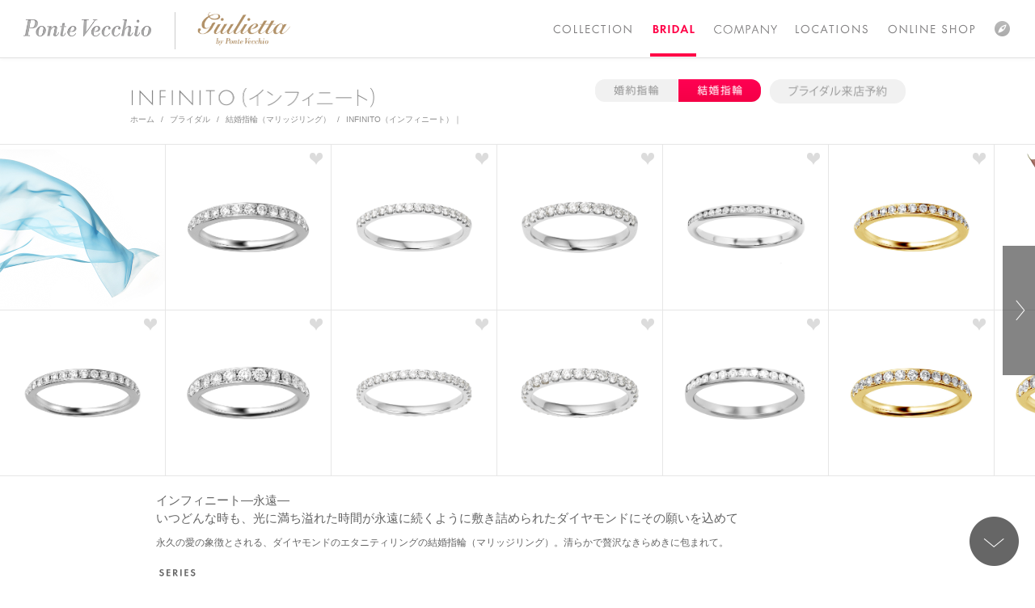

--- FILE ---
content_type: text/html; charset=UTF-8
request_url: https://www.pontevecchio.jp/bridal/marriage/infinito
body_size: 131652
content:
<!DOCTYPE html>
<html lang="ja">
<head>
<meta charset="utf-8"><title>INFINITO（インフィニート）｜結婚指輪（マリッジリング）｜ポンテヴェキオ</title>
<meta name="description" content="ジュエリー・ブランドPonte Vecchio（ポンテヴェキオ）のオフィシャルサイト。こちらでは、結婚指輪（マリッジリング）INFINITO（インフィニート）についてご紹介しています。インフィニートは永久の愛の象徴とされるフル&ハーフエタニティの結婚指輪です。">
<meta name="keywords" content="Ponte Vecchio,ポンテヴェキオ,ダイヤモンド,リング,ネックレス,ピアス,イヤリング,婚約指輪,結婚指輪,エンゲージリング,マリッジリング,ブライダル">
<meta name="viewport" content="width=device-width,initial-scale=1">
<meta property="og:type" content="company">
<meta property="og:site_name" content="ポンテヴェキオ">
<meta property="fb:app_id" content="416866388439618"><meta property="og:title" content="INFINITO（インフィニート）｜｜ポンテヴェキオ">
<meta property="og:description" content="ジュエリー・ブランドPonte Vecchio（ポンテヴェキオ）のオフィシャルサイト。こちらでは、結婚指輪（マリッジリング）INFINITO（インフィニート）についてご紹介しています。インフィニートは永久の愛の象徴とされるフル&ハーフエタニティの結婚指輪です。">
<meta property="og:image" content="https://www.pontevecchio.jp/assets/img/share_01.jpg">
<meta property="og:url" content="https://www.pontevecchio.jp/bridal/marriage/infinito">
<link rel="canonical" href="https://www.pontevecchio.jp/bridal/marriage/infinito">
<!--[if lt IE 9]>
<script src="/assets/js/html5shiv-printshiv.js"></script>
<script src="/assets/js/IE9.js"></script>
<script src="/assets/js/css3-mediaqueries.js"></script>
<![endif]-->
<link rel="stylesheet" href="/assets/css/frame.css">
<script src="/assets/js/jquery-1.9.1.min.js"></script>
<script src="/assets/js/jquery.easing.min.js"></script>
<script src="/assets/js/frame.js"></script>
<script src="/assets/js/Oceans.js"></script>
<script src="/assets/js/Oceans.EventInterface.js"></script>
<script src="/assets/js/Oceans.CustomElement.js"></script>
<script src="/assets/js/Oceans.Label.js"></script>
<script src="/assets/js/Oceans.Indicator.js"></script>
<script src="/assets/js/Oceans.ScrollField.js"></script>
<script src="/assets/js/history.js"></script>
<script src="/assets/js/shop.js"></script>
<script src="/assets/js/map.js"></script>
<script src="/assets/js/config.js"></script>

<script src="/assets/js/jquery.cookie.js"></script>
<script src="/assets/js/jquery.md5.js"></script>
<script src="/assets/js/common.js"></script>
<script src="/assets/js/wishlist.js"></script>
<!-- Google Tag Manager -->
<script>(function(w,d,s,l,i){w[l]=w[l]||[];w[l].push({'gtm.start':
new Date().getTime(),event:'gtm.js'});var f=d.getElementsByTagName(s)[0],
j=d.createElement(s),dl=l!='dataLayer'?'&l='+l:'';j.async=true;j.src=
'https://www.googletagmanager.com/gtm.js?id='+i+dl;f.parentNode.insertBefore(j,f);
})(window,document,'script','dataLayer','GTM-N6HWNV6');</script>
<!-- End Google Tag Manager --><!-- Google tag ga4 (gtag.js) -->
<script async src="https://www.googletagmanager.com/gtag/js?id=G-SNYDT92E68"></script>
<script>
  window.dataLayer = window.dataLayer || [];
  function gtag(){dataLayer.push(arguments);}
  gtag('js', new Date());

  gtag('config', 'G-SNYDT92E68');
</script>

<!-- End Google tag ga4 (gtag.js) -->

<!-- Google Tag Manager -->
<script>(function(w,d,s,l,i){w[l]=w[l]||[];w[l].push({'gtm.start':
new Date().getTime(),event:'gtm.js'});var f=d.getElementsByTagName(s)[0],
j=d.createElement(s),dl=l!='dataLayer'?'&l='+l:'';j.async=true;j.src=
'https://www.googletagmanager.com/gtm.js?id='+i+dl;f.parentNode.insertBefore(j,f);
})(window,document,'script','dataLayer','GTM-PKN886FL');</script>
<!-- End Google Tag Manager -->


<!-- Google tag (UA) -->
<script>
  (function(i,s,o,g,r,a,m){i['GoogleAnalyticsObject']=r;i[r]=i[r]||function(){
  (i[r].q=i[r].q||[]).push(arguments)},i[r].l=1*new Date();a=s.createElement(o),
  m=s.getElementsByTagName(o)[0];a.async=1;a.src=g;m.parentNode.insertBefore(a,m)
  })(window,document,'script','//www.google-analytics.com/analytics.js','ga');

  ga('create', 'UA-6515293-2', 'auto');
  ga('require', 'displayfeatures');
  ga('send', 'pageview');

</script>

<script type="text/javascript" language="javascript">
var yahoo_retargeting_id = 'MS2NXUWL5W';
var yahoo_retargeting_label = '';
</script>
<script type="text/javascript" language="javascript" src="//b92.yahoo.co.jp/js/s_retargeting.js"></script>

<!-- Facebook Pixel Code -->
<script>
!function(f,b,e,v,n,t,s){if(f.fbq)return;n=f.fbq=function(){n.callMethod?
n.callMethod.apply(n,arguments):n.queue.push(arguments)};if(!f._fbq)f._fbq=n;
n.push=n;n.loaded=!0;n.version='2.0';n.queue=[];t=b.createElement(e);t.async=!0;
t.src=v;s=b.getElementsByTagName(e)[0];s.parentNode.insertBefore(t,s)}(window,
document,'script','https://connect.facebook.net/en_US/fbevents.js');
fbq('init', '1308684379201987');
fbq('track', 'PageView');
</script>
<noscript><img height="1" width="1" style="display:none"
src="https://www.facebook.com/tr?id=1308684379201987&ev=PageView&noscript=1"
/></noscript>
<!-- DO NOT MODIFY -->
<!-- End Facebook Pixel Code -->

<!-- Meta Pixel Code BRIDAL 2024 -->
<script>
!function(f,b,e,v,n,t,s)
{if(f.fbq)return;n=f.fbq=function(){n.callMethod?
n.callMethod.apply(n,arguments):n.queue.push(arguments)};
if(!f._fbq)f._fbq=n;n.push=n;n.loaded=!0;n.version='2.0';
n.queue=[];t=b.createElement(e);t.async=!0;
t.src=v;s=b.getElementsByTagName(e)[0];
s.parentNode.insertBefore(t,s)}(window, document,'script',
'https://connect.facebook.net/en_US/fbevents.js');
fbq('init', '986255242885282');
fbq('track', 'PageView');
</script>
<noscript><img height="1" width="1" style="display:none"
src="https://www.facebook.com/tr?id=986255242885282&ev=PageView&noscript=1"
/></noscript>
<!-- End Meta Pixel Code BRIDAL 2024  -->
</head>
<body class="bridal index simple-header">
<!-- Google Tag Manager (noscript) -->
<noscript><iframe src="https://www.googletagmanager.com/ns.html?id=GTM-PKN886FL"
height="0" width="0" style="display:none;visibility:hidden"></iframe></noscript>
<!-- End Google Tag Manager (noscript) -->
<div class="site-structure" id="site-summary">
<figure><a href="/" title="ポンテヴェキオ"><img src="/assets/img/ci_01.png" width="158" height="21" alt="ポンテヴェキオ"></a></figure>
<div class="headGiuliettaLogo"><a href="https://giuliettabypontevecchio.jp/" title="ジュリエッタ バイ ポンテヴェキオ" target="_blank"><img src="/assets/img/giulietta_header_logo.png" width="115" alt="ジュリエッタ バイ ポンテヴェキオ"></a></div>
<nav>
<div class="toggle"><a class="symbol" href="#site-menu"><span><img class="up" src="/assets/img/up_01.png" width="42" height="11" alt=""><img class="down" src="/assets/img/down_01.png" width="42" height="11" alt="メニューの開閉"></span></a></div>
<div class="toggle-content" id="site-menu">
<ul>
<li><a href="/collection/" title="コレクション"><img src="/assets/img/nav_01.png" width="103" height="21" alt="コレクション"></a>
<script type="text/include">
/assets/inc/nav_collection_01.txt
</script>
</li>
<li><a class="stay" href="/bridal/" title="ブライダル（婚約指輪・結婚指輪）"><img src="/assets/img/nav_02_s.png" width="57" height="21" alt="ブライダル（婚約指輪・結婚指輪）"></a>
<script type="text/include">
/assets/inc/nav_bridal_01.html
</script>
</li>
<li><a href="/company/" title="会社案内"><img src="/assets/img/nav_03.png" width="82" alt="会社案内"></a>
<script type="text/include">
/assets/inc/nav_brand_01.txt
</script>
</li>
<li><a href="/locations/" title="店舗情報"><img src="/assets/img/nav_04.png" width="95" height="21" alt="店舗情報"></a>
<script type="text/include">
/assets/inc/nav_locations_01.html
</script>
</li>
<li><a href="https://onlineshop.pontevecchio.jp/" title="オンラインショップ"><img src="/assets/img/nav_05.png" width="114" height="21" alt="オンラインショップ"></a>
<script type="text/include">
/assets/inc/nav_shop_01.txt
</script>
</li>
<!-- <li><a class="rollover" href="https://www.pontevecchio.jp/member/" title="プレミアムクラブ"><img src="/assets/img/nav_06.png" width="27" height="21" alt="プレミアムクラブ"></a>
<script type="text/include">
/assets/inc/nav_member_01.txt
</script>
</li> -->
<li><a class="rollover" href="/sitemap.html" title="サイトマップ"><img src="/assets/img/nav_07.png" width="23" height="21" alt="サイトマップ"></a></li>
</ul>
<!-- /site-menu --></div>
</nav>
<!-- /site-summary --></div><h1 class="newBridalTtl">結婚指輪（マリッジジリング）についてご紹介しています。MILLE AMORE（ミルアモーレ）、COLORATO（コロラート）、PROMESSA（プロメッサ）など、おふたりの未来に華をそえる結婚指輪をご用意しております。</h1>
<div class="site-structure" id="content">
<div class="content-header">

<div class="layout-box">
<div class="layout-box-col col-1of2">
<div class="layout-box-col-body">


<p><img src="img/infinito_01.png" height="25" alt="INFINITO（インフィニート）｜"></p>

<!-- /layout-box-col-body --></div>
<!-- /layout-box-col --></div>
<div class="layout-box-col col-1of2">
<div class="layout-box-col-body">

<ul class="mode-selector">
<li><a class="button large-button rollover" href="/bridal/online-reservations/"><span><img src="/assets/img/button_bridal_reservations_01.png" width="122" height="28" alt="ブライダル来店予約"></span></a></li>
</ul>


<ul class="mode-selector">
<li><a class="button large-button rollover" href="/bridal/engagement/"><span><img src="/assets/img/button_engagement_01.png" width="56" height="28" alt="婚約指輪"></span></a></li>
<li><strong class="em-button large-button"><span><img src="/assets/img/button_marriage_01_o.png" width="56" height="28" alt="結婚指輪"></span></strong></li>
</ul>

<!-- /layout-box-col-body --></div>
<!-- /layout-box-col --></div>

<!-- /layout-box --></div>
<!-- /content-header --></div>
<div class="content-body-frame">
<div class="content-body">

<nav class="path">
<ul>
<li><a href="/">ホーム</a></li>
<li><a href="/bridal/">ブライダル</a></li>
<li><a href="/bridal/marriage/">結婚指輪（マリッジリング）</a></li>
<li><strong>INFINITO（インフィニート）｜</strong></li>
</ul>
</nav>


<div class="index-body">

<div class="product-image-search">

<div class="product-image-wall">
<div class="product-image-table page-slider">
<a class="prev" href="#"><img src="/assets/img/prev_03.png" width="40" height="160" alt="Prev"></a>
<a class="next" href="#"><img src="/assets/img/next_03.png" width="40" height="160" alt="Next"></a>
<div class="product-image-table-body page-slider-body">
<div class="product-image-row">

<!-- ▼ 202404 追加ここから -->

<!-- morbido -->

<!-- /morbido womens -->

<div class="item" data-series="morbido" data-search="womens" data-image-num="2" data-diamond="1" data-shape="straight">

<div class="cover">
<a class="to-detail" href="/bridal/marriage/morbido/m17mo.html">
<span class="link"><span class="link-body"><span class="name">MORBIDO m17mo</span><span class="detail-button rollover"><img src="/assets/img/button_detail_02.png" width="174" height="29" alt="詳細を表示"></span></span></span>
</a>
<a class="add-wish-list-item rollover" data-history-title="MORBIDO m17mo" href="/bridal/marriage/morbido/m17mo.html"><img src="/assets/img/add_wishlist_01.png" width="174" height="29" alt="WISH LISTに追加"></a>
<!-- /cover --></div>
<!-- /item --></div>

<div class="item" data-series="morbido" data-search="womens" data-image-num="2,3" data-diamond="1" data-shape="straight">

<div class="cover">
<a class="to-detail" href="/bridal/marriage/morbido/m18mo.html">
<span class="link"><span class="link-body"><span class="name">MORBIDO m18mo</span><span class="detail-button rollover"><img src="/assets/img/button_detail_02.png" width="174" height="29" alt="詳細を表示"></span></span></span>
</a>
<a class="add-wish-list-item rollover" data-history-title="MORBIDO m18mo" href="/bridal/marriage/morbido/m18mo.html"><img src="/assets/img/add_wishlist_01.png" width="174" height="29" alt="WISH LISTに追加"></a>
<!-- /cover --></div>
<!-- /item --></div>

<div class="item" data-series="morbido" data-search="womens" data-image-num="2,3" data-diamond="1" data-shape="straight">

<div class="cover">
<a class="to-detail" href="/bridal/marriage/morbido/m19mo.html">
<span class="link"><span class="link-body"><span class="name">MORBIDO m19mo</span><span class="detail-button rollover"><img src="/assets/img/button_detail_02.png" width="174" height="29" alt="詳細を表示"></span></span></span>
</a>
<a class="add-wish-list-item rollover" data-history-title="MORBIDO m19mo" href="/bridal/marriage/morbido/m19mo.html"><img src="/assets/img/add_wishlist_01.png" width="174" height="29" alt="WISH LISTに追加"></a>
<!-- /cover --></div>
<!-- /item --></div>

<div class="item" data-series="morbido" data-search="womens" data-image-num="2,3" data-diamond="1" data-shape="straight">

<div class="cover">
<a class="to-detail" href="/bridal/marriage/morbido/m20mo.html">
<span class="link"><span class="link-body"><span class="name">MORBIDO m20mo</span><span class="detail-button rollover"><img src="/assets/img/button_detail_02.png" width="174" height="29" alt="詳細を表示"></span></span></span>
</a>
<a class="add-wish-list-item rollover" data-history-title="MORBIDO m20mo" href="/bridal/marriage/morbido/m20mo.html"><img src="/assets/img/add_wishlist_01.png" width="174" height="29" alt="WISH LISTに追加"></a>
<!-- /cover --></div>
<!-- /item --></div>

<div class="item" data-series="morbido" data-search="womens" data-image-num="2,3" data-diamond="1" data-shape="straight">

<div class="cover">
<a class="to-detail" href="/bridal/marriage/morbido/m21mo.html">
<span class="link"><span class="link-body"><span class="name">MORBIDO m21mo</span><span class="detail-button rollover"><img src="/assets/img/button_detail_02.png" width="174" height="29" alt="詳細を表示"></span></span></span>
</a>
<a class="add-wish-list-item rollover" data-history-title="MORBIDO m21mo" href="/bridal/marriage/morbido/m21mo.html"><img src="/assets/img/add_wishlist_01.png" width="174" height="29" alt="WISH LISTに追加"></a>
<!-- /cover --></div>
<!-- /item --></div>

<!-- /morbido womens -->

<!-- morbido mens -->

<div class="item" data-series="morbido" data-search="mens" data-image-num="4,5" data-diamond="0" data-shape="straight">

<div class="cover">
<a class="to-detail" href="/bridal/marriage/morbido/m18mo.html">
<span class="link"><span class="link-body"><span class="name">MORBIDO m18mo</span><span class="detail-button rollover"><img src="/assets/img/button_detail_02.png" width="174" height="29" alt="詳細を表示"></span></span></span>
</a>
<a class="add-wish-list-item rollover" data-history-title="MORBIDO m18mo" href="/bridal/marriage/morbido/m18mo.html"><img src="/assets/img/add_wishlist_01.png" width="174" height="29" alt="WISH LISTに追加"></a>
<!-- /cover --></div>
<!-- /item --></div>

<div class="item" data-series="morbido" data-search="mens" data-image-num="4,5" data-diamond="0" data-shape="straight">

<div class="cover">
<a class="to-detail" href="/bridal/marriage/morbido/m19mo.html">
<span class="link"><span class="link-body"><span class="name">MORBIDO m19mo</span><span class="detail-button rollover"><img src="/assets/img/button_detail_02.png" width="174" height="29" alt="詳細を表示"></span></span></span>
</a>
<a class="add-wish-list-item rollover" data-history-title="MORBIDO m19mo" href="/bridal/marriage/morbido/m19mo.html"><img src="/assets/img/add_wishlist_01.png" width="174" height="29" alt="WISH LISTに追加"></a>
<!-- /cover --></div>
<!-- /item --></div>

<div class="item" data-series="morbido" data-search="mens" data-image-num="4,5" data-diamond="0" data-shape="straight">

<div class="cover">
<a class="to-detail" href="/bridal/marriage/morbido/m20mo.html">
<span class="link"><span class="link-body"><span class="name">MORBIDO m20mo</span><span class="detail-button rollover"><img src="/assets/img/button_detail_02.png" width="174" height="29" alt="詳細を表示"></span></span></span>
</a>
<a class="add-wish-list-item rollover" data-history-title="MORBIDO m20mo" href="/bridal/marriage/morbido/m20mo.html"><img src="/assets/img/add_wishlist_01.png" width="174" height="29" alt="WISH LISTに追加"></a>
<!-- /cover --></div>
<!-- /item --></div>

<div class="item" data-series="morbido" data-search="mens" data-image-num="4,5" data-diamond="0" data-shape="straight">

<div class="cover">
<a class="to-detail" href="/bridal/marriage/morbido/m21mo.html">
<span class="link"><span class="link-body"><span class="name">MORBIDO m21mo</span><span class="detail-button rollover"><img src="/assets/img/button_detail_02.png" width="174" height="29" alt="詳細を表示"></span></span></span>
</a>
<a class="add-wish-list-item rollover" data-history-title="MORBIDO m21mo" href="/bridal/marriage/morbido/m21mo.html"><img src="/assets/img/add_wishlist_01.png" width="174" height="29" alt="WISH LISTに追加"></a>
<!-- /cover --></div>
<!-- /item --></div>

<!-- /morbido mens -->

<!-- /morbido -->

<!-- rincontro -->
<!-- rincontro women -->

<div class="item" data-series="rincontro" data-search="womens" data-image-num="2,3" data-diamond="1" data-shape="straight">
<div class="cover">
<a class="to-detail" href="/bridal/marriage/rincontro/m07rc.html">
<span class="link"><span class="link-body"><span class="name">RINCONTRO m07rc</span><span class="detail-button rollover"><img src="/assets/img/button_detail_02.png" width="174" height="29" alt="詳細を表示"></span></span></span>
</a>
<a class="add-wish-list-item rollover" data-history-title="RINCONTRO m07rc" href="/bridal/marriage/rincontro/m07rc.html"><img src="/assets/img/add_wishlist_01.png" width="174" height="29" alt="WISH LISTに追加"></a>
<!-- /cover --></div>
<!-- /item --></div>

<!-- /rincontro women -->

<!-- rincontro mens -->

<div class="item" data-series="rincontro" data-search="mens" data-image-num="4,5" data-diamond="1" data-shape="straight">
<div class="cover">
<a class="to-detail" href="/bridal/marriage/rincontro/m07rc.html">
<span class="link"><span class="link-body"><span class="name">RINCONTRO m07rc</span><span class="detail-button rollover"><img src="/assets/img/button_detail_02.png" width="174" height="29" alt="詳細を表示"></span></span></span>
</a>
<a class="add-wish-list-item rollover" data-history-title="RINCONTRO m07rc" href="/bridal/marriage/rincontro/m07rc.html"><img src="/assets/img/add_wishlist_01.png" width="174" height="29" alt="WISH LISTに追加"></a>
<!-- /cover --></div>
<!-- /item --></div>

<div class="item" data-series="infinito" data-search="mens" data-image-num="4,5" data-diamond="0" data-shape="straight">
<div class="cover">
<a class="to-detail" href="/bridal/marriage/infinito/m28in.html">
<span class="link"><span class="link-body"><span class="name">INFINITO m28in</span><span class="detail-button rollover"><img src="/assets/img/button_detail_02.png" width="174" height="29" alt="詳細を表示"></span></span></span>
</a>
<a class="add-wish-list-item rollover" data-history-title="INFINITO m27in" href="/bridal/marriage/infinito/m27in.html"><img src="/assets/img/add_wishlist_01.png" width="174" height="29" alt="WISH LISTに追加"></a>
<!-- /cover --></div>
<!-- /item --></div>

<!-- /rincontro -->

<!-- infinito -->

<!-- infinito womens -->

<div class="item" data-series="infinito" data-search="womens" data-image-num="2" data-diamond="1" data-shape="straight">
<div class="cover">
<a class="to-detail" href="/bridal/marriage/infinito/m26in.html">
<span class="link"><span class="link-body"><span class="name">INFINITO m26in</span><span class="detail-button rollover"><img src="/assets/img/button_detail_02.png" width="174" height="29" alt="詳細を表示"></span></span></span>
</a>
<a class="add-wish-list-item rollover" data-history-title="INFINITO m26in" href="/bridal/marriage/infinito/m26in.html"><img src="/assets/img/add_wishlist_01.png" width="174" height="29" alt="WISH LISTに追加"></a>
<!-- /cover --></div>
<!-- /item --></div>

<div class="item" data-series="infinito" data-search="womens" data-image-num="2" data-diamond="1" data-shape="straight">
<div class="cover">
<a class="to-detail" href="/bridal/marriage/infinito/m27in.html">
<span class="link"><span class="link-body"><span class="name">INFINITO m27in</span><span class="detail-button rollover"><img src="/assets/img/button_detail_02.png" width="174" height="29" alt="詳細を表示"></span></span></span>
</a>
<a class="add-wish-list-item rollover" data-history-title="INFINITO m27in" href="/bridal/marriage/infinito/m27in.html"><img src="/assets/img/add_wishlist_01.png" width="174" height="29" alt="WISH LISTに追加"></a>
<!-- /cover --></div>
<!-- /item --></div>

<div class="item" data-series="infinito" data-search="womens" data-image-num="2" data-diamond="1" data-shape="straight">
<div class="cover">
<a class="to-detail" href="/bridal/marriage/infinito/m28in.html">
<span class="link"><span class="link-body"><span class="name">INFINITO m28in</span><span class="detail-button rollover"><img src="/assets/img/button_detail_02.png" width="174" height="29" alt="詳細を表示"></span></span></span>
</a>
<a class="add-wish-list-item rollover" data-history-title="INFINITO m28in" href="/bridal/marriage/infinito/m28in.html"><img src="/assets/img/add_wishlist_01.png" width="174" height="29" alt="WISH LISTに追加"></a>
<!-- /cover --></div>
<!-- /item --></div>

<!-- /infinito womens -->

<!-- /infinito -->

<!-- ▲ 202404 追加ここまで -->

<!-- ▼ 202402 追加ここから -->

<!-- infinito -->
<!-- womens -->

<div class="item" data-series="infinito" data-search="womens" data-image-num="2" data-diamond="1" data-shape="straight">
<div class="cover">
<a class="to-detail" href="/bridal/marriage/infinito/m21in.html">
<span class="link"><span class="link-body"><span class="name">INFINITO m21in</span><span class="detail-button rollover"><img src="/assets/img/button_detail_02.png" width="174" height="29" alt="詳細を表示"></span></span></span>
</a>
<a class="add-wish-list-item rollover" data-history-title="INFINITO m21in" href="/bridal/marriage/infinito/m21in.html"><img src="/assets/img/add_wishlist_01.png" width="174" height="29" alt="WISH LISTに追加"></a>
<!-- /cover --></div>
<!-- /item --></div>

<div class="item" data-series="infinito" data-search="womens" data-image-num="2" data-diamond="1" data-shape="straight">
<div class="cover">
<a class="to-detail" href="/bridal/marriage/infinito/m22in.html">
<span class="link"><span class="link-body"><span class="name">INFINITO m22in</span><span class="detail-button rollover"><img src="/assets/img/button_detail_02.png" width="174" height="29" alt="詳細を表示"></span></span></span>
</a>
<a class="add-wish-list-item rollover" data-history-title="INFINITO m22in" href="/bridal/marriage/infinito/m22in.html"><img src="/assets/img/add_wishlist_01.png" width="174" height="29" alt="WISH LISTに追加"></a>
<!-- /cover --></div>
<!-- /item --></div>

<div class="item" data-series="infinito" data-search="womens" data-image-num="2" data-diamond="1" data-shape="straight">
<div class="cover">
<a class="to-detail" href="/bridal/marriage/infinito/m23in.html">
<span class="link"><span class="link-body"><span class="name">INFINITO m23in</span><span class="detail-button rollover"><img src="/assets/img/button_detail_02.png" width="174" height="29" alt="詳細を表示"></span></span></span>
</a>
<a class="add-wish-list-item rollover" data-history-title="INFINITO m23in" href="/bridal/marriage/infinito/m23in.html"><img src="/assets/img/add_wishlist_01.png" width="174" height="29" alt="WISH LISTに追加"></a>
<!-- /cover --></div>
<!-- /item --></div>

<div class="item" data-series="infinito" data-search="womens" data-image-num="2" data-diamond="1" data-shape="straight">
<div class="cover">
<a class="to-detail" href="/bridal/marriage/infinito/m24in.html">
<span class="link"><span class="link-body"><span class="name">INFINITO m24in</span><span class="detail-button rollover"><img src="/assets/img/button_detail_02.png" width="174" height="29" alt="詳細を表示"></span></span></span>
</a>
<a class="add-wish-list-item rollover" data-history-title="INFINITO m24in" href="/bridal/marriage/infinito/m24in.html"><img src="/assets/img/add_wishlist_01.png" width="174" height="29" alt="WISH LISTに追加"></a>
<!-- /cover --></div>
<!-- /item --></div>

<div class="item" data-series="infinito" data-search="womens" data-image-num="2" data-diamond="1" data-shape="straight">
<div class="cover">
<a class="to-detail" href="/bridal/marriage/infinito/m25in.html">
<span class="link"><span class="link-body"><span class="name">INFINITO m25in</span><span class="detail-button rollover"><img src="/assets/img/button_detail_02.png" width="174" height="29" alt="詳細を表示"></span></span></span>
</a>
<a class="add-wish-list-item rollover" data-history-title="INFINITO m25in" href="/bridal/marriage/infinito/m25in.html"><img src="/assets/img/add_wishlist_01.png" width="174" height="29" alt="WISH LISTに追加"></a>
<!-- /cover --></div>
<!-- /item --></div>

<!-- womensここまで -->

<!-- mens -->

<div class="item" data-series="infinito" data-search="mens" data-image-num="3" data-diamond="2" data-shape="straight">
<div class="cover">
<a class="to-detail" href="/bridal/marriage/infinito/m21in.html">
<span class="link"><span class="link-body"><span class="name">INFINITO m21in</span><span class="detail-button rollover"><img src="/assets/img/button_detail_02.png" width="174" height="29" alt="詳細を表示"></span></span></span>
</a>
<a class="add-wish-list-item rollover" data-history-title="INFINITO m21in" href="/bridal/marriage/infinito/m21in.html"><img src="/assets/img/add_wishlist_01.png" width="174" height="29" alt="WISH LISTに追加"></a>
<!-- /cover --></div>
<!-- /item --></div>


<div class="item" data-series="infinito" data-search="mens" data-image-num="4" data-diamond="2" data-shape="straight">
<div class="cover">
<a class="to-detail" href="/bridal/marriage/infinito/m24in.html">
<span class="link"><span class="link-body"><span class="name">INFINITO m24in</span><span class="detail-button rollover"><img src="/assets/img/button_detail_02.png" width="174" height="29" alt="詳細を表示"></span></span></span>
</a>
<a class="add-wish-list-item rollover" data-history-title="INFINITO m24in" href="/bridal/marriage/infinito/m24in.html"><img src="/assets/img/add_wishlist_01.png" width="174" height="29" alt="WISH LISTに追加"></a>
<!-- /cover --></div>
<!-- /item --></div>

<!-- mensここまで -->
<!--infinito 追加ここまで -->

<!-- mille-amore ここから -->
<!-- womensここから -->

<div class="item" data-series="mille-amore" data-search="womens" data-image-num="2" data-diamond="1" data-shape="straight">
<div class="cover">
<a class="to-detail" href="/bridal/marriage/mille-amore/m09ma.html">
<span class="link"><span class="link-body"><span class="name">MILLE-AMORE m09ma</span><span class="detail-button rollover"><img src="/assets/img/button_detail_02.png" width="174" height="29" alt="詳細を表示"></span></span></span>
</a>
<a class="add-wish-list-item rollover" data-history-title="MILLE-AMORE m09ma" href="/bridal/marriage/mille-amore/m09ma.html"><img src="/assets/img/add_wishlist_01.png" width="174" height="29" alt="WISH LISTに追加"></a>
<!-- /cover --></div>
<!-- /item --></div>

<div class="item" data-series="mille-amore" data-search="womens" data-image-num="2" data-diamond="1" data-shape="straight">
<div class="cover">
<a class="to-detail" href="/bridal/marriage/mille-amore/m08ma.html">
<span class="link"><span class="link-body"><span class="name">MILLE-AMORE m08ma</span><span class="detail-button rollover"><img src="/assets/img/button_detail_02.png" width="174" height="29" alt="詳細を表示"></span></span></span>
</a>
<a class="add-wish-list-item rollover" data-history-title="MILLE-AMORE m08ma" href="/bridal/marriage/mille-amore/m08ma.html"><img src="/assets/img/add_wishlist_01.png" width="174" height="29" alt="WISH LISTに追加"></a>
<!-- /cover --></div>
<!-- /item --></div>

<!-- womensここまで -->
<!-- mille-amore ここまで -->
<!-- ▲ 20240219 追加ここまで -->

<!-- ▼ 202205 追加ここから -->
<!-- infinito -->
<div class="item" data-series="infinito" data-search="womens" data-image-num="2" data-diamond="1" data-shape="straight">
<div class="cover">
<a class="to-detail" href="/bridal/marriage/infinito/m19in.html">
<span class="link"><span class="link-body"><span class="name">INFINITO m19in</span><span class="detail-button rollover"><img src="/assets/img/button_detail_02.png" width="174" height="29" alt="詳細を表示"></span></span></span>
</a>
<a class="add-wish-list-item rollover" data-history-title="INFINITO m19in" href="/bridal/marriage/infinito/m19in.html"><img src="/assets/img/add_wishlist_01.png" width="174" height="29" alt="WISH LISTに追加"></a>
<!-- /cover --></div>
<!-- /item --></div>

<div class="item" data-series="infinito" data-search="mens" data-image-num="4" data-diamond="0" data-shape="straight">
<div class="cover">
<a class="to-detail" href="/bridal/marriage/infinito/m19in.html">
<span class="link"><span class="link-body"><span class="name">INFINITO m19in</span><span class="detail-button rollover"><img src="/assets/img/button_detail_02.png" width="174" height="29" alt="詳細を表示"></span></span></span>
</a>
<a class="add-wish-list-item rollover" data-history-title="INFINITO m19in" href="/bridal/marriage/infinito/m19in.html"><img src="/assets/img/add_wishlist_01.png" width="174" height="29" alt="WISH LISTに追加"></a>
<!-- /cover --></div>
<!-- /item --></div>

<div class="item" data-series="infinito" data-search="womens" data-image-num="2" data-diamond="1" data-shape="straight">
<div class="cover">
<a class="to-detail" href="/bridal/marriage/infinito/m20in.html">
<span class="link"><span class="link-body"><span class="name">INFINITO m20in</span><span class="detail-button rollover"><img src="/assets/img/button_detail_02.png" width="174" height="29" alt="詳細を表示"></span></span></span>
</a>
<a class="add-wish-list-item rollover" data-history-title="INFINITO m20in" href="/bridal/marriage/infinito/m20in.html"><img src="/assets/img/add_wishlist_01.png" width="174" height="29" alt="WISH LISTに追加"></a>
<!-- /cover --></div>
<!-- /item --></div>

<div class="item" data-series="infinito" data-search="mens" data-image-num="4" data-diamond="0" data-shape="straight">
<div class="cover">
<a class="to-detail" href="/bridal/marriage/infinito/m20in.html">
<span class="link"><span class="link-body"><span class="name">INFINITO m20in</span><span class="detail-button rollover"><img src="/assets/img/button_detail_02.png" width="174" height="29" alt="詳細を表示"></span></span></span>
</a>
<a class="add-wish-list-item rollover" data-history-title="INFINITO m20in" href="/bridal/marriage/infinito/m20in.html"><img src="/assets/img/add_wishlist_01.png" width="174" height="29" alt="WISH LISTに追加"></a>
<!-- /cover --></div>
<!-- /item --></div>

<!-- ▲ 202205 追加ここまで -->

<!-- ▼ 201611 追加ここから -->

<!-- fiorato -->
<div class="item" data-series="fiorato" data-search="womens" data-image-num="2,3" data-diamond="1" data-shape="straight">
<div class="cover">
<span class="text-icon">銀座並木通り本店限定</span>
<a class="to-detail" href="/bridal/marriage/fiorato/m03fi.html">
<span class="link"><span class="link-body"><span class="name">FIORATO m03fi</span><span class="detail-button rollover"><img src="/assets/img/button_detail_02.png" width="174" height="29" alt="詳細を表示"></span></span></span>
</a>
<a class="add-wish-list-item rollover" data-history-title="FIORATO m03fi" href="/bridal/marriage/fiorato/m03fi.html"><img src="/assets/img/add_wishlist_01.png" width="174" height="29" alt="WISH LISTに追加"></a>
<!-- /cover --></div>
<!-- /item --></div>

<!-- mille-amore -->

<div class="item" data-series="mille-amore" data-search="womens" data-image-num="2,3" data-diamond="1" data-shape="straight">
<div class="cover">
<a class="to-detail" href="/bridal/marriage/mille-amore/m07ma.html">
<span class="link"><span class="link-body"><span class="name">MILLE AMORE m07ma</span><span class="detail-button rollover"><img src="/assets/img/button_detail_02.png" width="174" height="29" alt="詳細を表示"></span></span></span>
</a>
<a class="add-wish-list-item rollover" data-history-title="MILLE AMORE m07ma" href="/bridal/marriage/mille-amore/m07ma.html"><img src="/assets/img/add_wishlist_01.png" width="174" height="29" alt="WISH LISTに追加"></a>
</div>
</div>

<div class="item" data-series="mille-amore" data-search="mens" data-image-num="4,5" data-diamond="0" data-shape="straight">
<div class="cover">
<a class="to-detail" href="/bridal/marriage/mille-amore/m07ma.html">
<span class="link"><span class="link-body"><span class="name">MILLE AMORE m07ma</span><span class="detail-button rollover"><img src="/assets/img/button_detail_02.png" width="174" height="29" alt="詳細を表示"></span></span></span>
</a>
<a class="add-wish-list-item rollover" data-history-title="MILLE AMORE m07ma" href="/bridal/marriage/mille-amore/m07ma.html"><img src="/assets/img/add_wishlist_01.png" width="174" height="29" alt="WISH LISTに追加"></a>
</div>
</div>

<!-- infinito -->

<div class="item" data-series="infinito" data-search="mens" data-image-num="4,5" data-diamond="0" data-shape="vform">
<div class="cover">
<span class="text-icon">銀座並木通り本店限定</span>
<a class="to-detail" href="/bridal/marriage/infinito/m18in.html">
<span class="link"><span class="link-body"><span class="name">INFINITO m18in</span><span class="detail-button rollover"><img src="/assets/img/button_detail_02.png" width="174" height="29" alt="詳細を表示"></span></span></span>
</a>
<a class="add-wish-list-item rollover" data-history-title="INFINITO m18in" href="/bridal/marriage/infinito/m18in.html"><img src="/assets/img/add_wishlist_01.png" width="174" height="29" alt="WISH LISTに追加"></a>
<!-- /cover --></div>
<!-- /item --></div>

<!-- fiorato -->
<div class="item" data-series="fiorato" data-search="womens" data-image-num="2,3" data-diamond="1" data-shape="straight">
<div class="cover">
<span class="text-icon">銀座並木通り本店限定</span>
<a class="to-detail" href="/bridal/marriage/fiorato/m02fi.html">
<span class="link"><span class="link-body"><span class="name">FIORATO m02fi</span><span class="detail-button rollover"><img src="/assets/img/button_detail_02.png" width="174" height="29" alt="詳細を表示"></span></span></span>
</a>
<a class="add-wish-list-item rollover" data-history-title="FIORATO m02fi" href="/bridal/marriage/fiorato/m02fi.html"><img src="/assets/img/add_wishlist_01.png" width="174" height="29" alt="WISH LISTに追加"></a>
<!-- /cover --></div>
<!-- /item --></div>

<!-- ▲ 201609 追加ここまで -->

<!-- ▼ 201607 追加ここから -->


<!-- bel-segreto -->
<div class="item" data-series="bel-segreto" data-search="womens" data-image-num="2" data-diamond="0" data-shape="straight">
<div class="cover">
<span class="text-icon">銀座並木通り本店限定</span>
<a class="to-detail" href="/bridal/marriage/bel-segreto/m08bs.html">
<span class="link"><span class="link-body"><span class="name">BEL SEGRETO m08bs</span><span class="detail-button rollover"><img src="/assets/img/button_detail_02.png" width="174" height="29" alt="詳細を表示"></span></span></span>
</a>
<a class="add-wish-list-item rollover" data-history-title="BEL SEGRETO m08bs" href="/bridal/marriage/bel-segreto/m08bs.html"><img src="/assets/img/add_wishlist_01.png" width="174" height="29" alt="WISH LISTに追加"></a>
<!-- /cover --></div>
<!-- /item --></div>

<div class="item" data-series="bel-segreto" data-search="mens" data-image-num="4" data-diamond="0" data-shape="straight">
<div class="cover">
<span class="text-icon">銀座並木通り本店限定</span>
<a class="to-detail" href="/bridal/marriage/bel-segreto/m08bs.html">
<span class="link"><span class="link-body"><span class="name">BEL SEGRETO m08bs</span><span class="detail-button rollover"><img src="/assets/img/button_detail_02.png" width="174" height="29" alt="詳細を表示"></span></span></span>
</a>
<a class="add-wish-list-item rollover" data-history-title="BEL SEGRETO m08bs" href="/bridal/marriage/bel-segreto/m08bs.html"><img src="/assets/img/add_wishlist_01.png" width="174" height="29" alt="WISH LISTに追加"></a>
<!-- /cover --></div>
<!-- /item --></div>

<!-- ▲ 201607 追加ここまで -->


<!-- ▼ 201601 追加ここから -->

<div class="item" data-series="brezza" data-search="womens" data-image-num="2" data-diamond="1" data-shape="sform">
<div class="cover">
<a class="to-detail" href="/bridal/marriage/brezza/m08bz.html">
<span class="link"><span class="link-body"><span class="name">BREZZA m08bz</span><span class="detail-button rollover"><img src="/assets/img/button_detail_02.png" width="174" height="29" alt="詳細を表示"></span></span></span>
</a>
<a class="add-wish-list-item rollover" data-history-title="BREZZA m08bz" href="/bridal/marriage/brezza/m08bz.html"><img src="/assets/img/add_wishlist_01.png" width="174" height="29" alt="WISH LISTに追加"></a>
<!-- /cover --></div>
<!-- /item --></div>

<div class="item" data-series="brezza" data-search="womens" data-image-num="2" data-diamond="1" data-shape="sform">
<div class="cover">
<a class="to-detail" href="/bridal/marriage/brezza/m13bz.html">
<span class="link"><span class="link-body"><span class="name">BREZZA m13bz</span><span class="detail-button rollover"><img src="/assets/img/button_detail_02.png" width="174" height="29" alt="詳細を表示"></span></span></span>
</a>
<a class="add-wish-list-item rollover" data-history-title="BREZZA m13bz" href="/bridal/marriage/brezza/m13bz.html"><img src="/assets/img/add_wishlist_01.png" width="174" height="29" alt="WISH LISTに追加"></a>
<!-- /cover --></div>
<!-- /item --></div>

<div class="item" data-series="brezza" data-search="womens" data-image-num="2,3" data-diamond="1" data-shape="sform">
<div class="cover">
<a class="to-detail" href="/bridal/marriage/brezza/m14bz.html">
<span class="link"><span class="link-body"><span class="name">BREZZA m14bz</span><span class="detail-button rollover"><img src="/assets/img/button_detail_02.png" width="174" height="29" alt="詳細を表示"></span></span></span>
</a>
<a class="add-wish-list-item rollover" data-history-title="BREZZA m13bz" href="/bridal/marriage/brezza/m14bz.html"><img src="/assets/img/add_wishlist_01.png" width="174" height="29" alt="WISH LISTに追加"></a>
<!-- /cover --></div>
<!-- /item --></div>

<div class="item" data-series="brezza" data-search="mens" data-image-num="4" data-diamond="0" data-shape="sform">
<div class="cover">
<a class="to-detail" href="/bridal/marriage/brezza/m08bz.html">
<span class="link"><span class="link-body"><span class="name">BREZZA m08bz</span><span class="detail-button rollover"><img src="/assets/img/button_detail_02.png" width="174" height="29" alt="詳細を表示"></span></span></span>
</a>
<a class="add-wish-list-item rollover" data-history-title="BREZZA m08bz" href="/bridal/marriage/brezza/m08bz.html"><img src="/assets/img/add_wishlist_01.png" width="174" height="29" alt="WISH LISTに追加"></a>
<!-- /cover --></div>
<!-- /item --></div>

<div class="item" data-series="brezza" data-search="mens" data-image-num="4" data-diamond="0" data-shape="sform">
<div class="cover">
<a class="to-detail" href="/bridal/marriage/brezza/m13bz.html">
<span class="link"><span class="link-body"><span class="name">BREZZA m13bz</span><span class="detail-button rollover"><img src="/assets/img/button_detail_02.png" width="174" height="29" alt="詳細を表示"></span></span></span>
</a>
<a class="add-wish-list-item rollover" data-history-title="BREZZA m13bz" href="/bridal/marriage/brezza/m13bz.html"><img src="/assets/img/add_wishlist_01.png" width="174" height="29" alt="WISH LISTに追加"></a>
<!-- /cover --></div>
<!-- /item --></div>

<div class="item" data-series="brezza" data-search="mens" data-image-num="4,5" data-diamond="0" data-shape="sform">
<div class="cover">
<a class="to-detail" href="/bridal/marriage/brezza/m14bz.html">
<span class="link"><span class="link-body"><span class="name">BREZZA m14bz</span><span class="detail-button rollover"><img src="/assets/img/button_detail_02.png" width="174" height="29" alt="詳細を表示"></span></span></span>
</a>
<a class="add-wish-list-item rollover" data-history-title="BREZZA m14bz" href="/bridal/marriage/brezza/m14bz.html"><img src="/assets/img/add_wishlist_01.png" width="174" height="29" alt="WISH LISTに追加"></a>
<!-- /cover --></div>
<!-- /item --></div>

<div class="item" data-series="brezza" data-search="womens" data-image-num="2" data-diamond="1" data-shape="sform">
<div class="cover">
<a class="to-detail" href="/bridal/marriage/brezza/m09bz.html">
<span class="link"><span class="link-body"><span class="name">BREZZA m09bz</span><span class="detail-button rollover"><img src="/assets/img/button_detail_02.png" width="174" height="29" alt="詳細を表示"></span></span></span>
</a>
<a class="add-wish-list-item rollover" data-history-title="BREZZA m09bz" href="/bridal/marriage/brezza/m09bz.html"><img src="/assets/img/add_wishlist_01.png" width="174" height="29" alt="WISH LISTに追加"></a>
<!-- /cover --></div>
<!-- /item --></div>

<div class="item" data-series="brezza" data-search="mens" data-image-num="4" data-diamond="0" data-shape="sform">
<div class="cover">
<a class="to-detail" href="/bridal/marriage/brezza/m09bz.html">
<span class="link"><span class="link-body"><span class="name">BREZZA m09bz</span><span class="detail-button rollover"><img src="/assets/img/button_detail_02.png" width="174" height="29" alt="詳細を表示"></span></span></span>
</a>
<a class="add-wish-list-item rollover" data-history-title="BREZZA m09bz" href="/bridal/marriage/brezza/m09bz.html"><img src="/assets/img/add_wishlist_01.png" width="174" height="29" alt="WISH LISTに追加"></a>
<!-- /cover --></div>
<!-- /item --></div>

<div class="item" data-series="luce" data-search="womens" data-image-num="2" data-diamond="0" data-shape="straight">
<div class="cover">
<a class="to-detail" href="/bridal/marriage/luce/m05lu.html">
<span class="link"><span class="link-body"><span class="name">LUCE m05lu</span><span class="detail-button rollover"><img src="/assets/img/button_detail_02.png" width="174" height="29" alt="詳細を表示"></span></span></span>
</a>
<a class="add-wish-list-item rollover" data-history-title="LUCE m05lu" href="/bridal/marriage/luce/m05lu.html"><img src="/assets/img/add_wishlist_01.png" width="174" height="29" alt="WISH LISTに追加"></a>
<!-- /cover --></div>
<!-- /item --></div>

<div class="item" data-series="luce" data-search="mens" data-image-num="4" data-diamond="0" data-shape="straight">
<div class="cover">
<a class="to-detail" href="/bridal/marriage/luce/m05lu.html">
<span class="link"><span class="link-body"><span class="name">LUCE m05lu</span><span class="detail-button rollover"><img src="/assets/img/button_detail_02.png" width="174" height="29" alt="詳細を表示"></span></span></span>
</a>
<a class="add-wish-list-item rollover" data-history-title="LUCE m05lu" href="/bridal/marriage/luce/m05lu.html"><img src="/assets/img/add_wishlist_01.png" width="174" height="29" alt="WISH LISTに追加"></a>
<!-- /cover --></div>
<!-- /item --></div>

<div class="item" data-series="luce" data-search="womens" data-image-num="2" data-diamond="0" data-shape="straight">
<div class="cover">
<a class="to-detail" href="/bridal/marriage/luce/m06lu.html">
<span class="link"><span class="link-body"><span class="name">LUCE m06lu</span><span class="detail-button rollover"><img src="/assets/img/button_detail_02.png" width="174" height="29" alt="詳細を表示"></span></span></span>
</a>
<a class="add-wish-list-item rollover" data-history-title="LUCE m06lu" href="/bridal/marriage/luce/m06lu.html"><img src="/assets/img/add_wishlist_01.png" width="174" height="29" alt="WISH LISTに追加"></a>
<!-- /cover --></div>
<!-- /item --></div>

<div class="item" data-series="luce" data-search="mens" data-image-num="4" data-diamond="0" data-shape="straight">
<div class="cover">
<a class="to-detail" href="/bridal/marriage/luce/m06lu.html">
<span class="link"><span class="link-body"><span class="name">LUCE m06lu</span><span class="detail-button rollover"><img src="/assets/img/button_detail_02.png" width="174" height="29" alt="詳細を表示"></span></span></span>
</a>
<a class="add-wish-list-item rollover" data-history-title="LUCE m06lu" href="/bridal/marriage/luce/m06lu.html"><img src="/assets/img/add_wishlist_01.png" width="174" height="29" alt="WISH LISTに追加"></a>
<!-- /cover --></div>
<!-- /item --></div>

<div class="item" data-series="infinito" data-search="womens" data-image-num="2" data-diamond="1" data-shape="straight">
<div class="cover">
<a class="to-detail" href="/bridal/marriage/infinito/m13in.html">
<span class="link"><span class="link-body"><span class="name">INFINITO m13in</span><span class="detail-button rollover"><img src="/assets/img/button_detail_02.png" width="174" height="29" alt="詳細を表示"></span></span></span>
</a>
<a class="add-wish-list-item rollover" data-history-title="INFINITO m13in" href="/bridal/marriage/infinito/m13in.html"><img src="/assets/img/add_wishlist_01.png" width="174" height="29" alt="WISH LISTに追加"></a>
<!-- /cover --></div>
<!-- /item --></div>

<div class="item" data-series="infinito" data-search="mens" data-image-num="4" data-diamond="0" data-shape="straight">
<div class="cover">
<a class="to-detail" href="/bridal/marriage/infinito/m13in.html">
<span class="link"><span class="link-body"><span class="name">INFINITO m13in</span><span class="detail-button rollover"><img src="/assets/img/button_detail_02.png" width="174" height="29" alt="詳細を表示"></span></span></span>
</a>
<a class="add-wish-list-item rollover" data-history-title="INFINITO m13in" href="/bridal/marriage/infinito/m13in.html"><img src="/assets/img/add_wishlist_01.png" width="174" height="29" alt="WISH LISTに追加"></a>
<!-- /cover --></div>
<!-- /item --></div>

<div class="item" data-series="infinito" data-search="womens" data-image-num="2" data-diamond="1" data-shape="straight">
<div class="cover">
<a class="to-detail" href="/bridal/marriage/infinito/m14in.html">
<span class="link"><span class="link-body"><span class="name">INFINITO m14in</span><span class="detail-button rollover"><img src="/assets/img/button_detail_02.png" width="174" height="29" alt="詳細を表示"></span></span></span>
</a>
<a class="add-wish-list-item rollover" data-history-title="INFINITO m14in" href="/bridal/marriage/infinito/m14in.html"><img src="/assets/img/add_wishlist_01.png" width="174" height="29" alt="WISH LISTに追加"></a>
<!-- /cover --></div>
<!-- /item --></div>

<div class="item" data-series="infinito" data-search="mens" data-image-num="4" data-diamond="0" data-shape="straight">
<div class="cover">
<a class="to-detail" href="/bridal/marriage/infinito/m14in.html">
<span class="link"><span class="link-body"><span class="name">INFINITO m14in</span><span class="detail-button rollover"><img src="/assets/img/button_detail_02.png" width="174" height="29" alt="詳細を表示"></span></span></span>
</a>
<a class="add-wish-list-item rollover" data-history-title="INFINITO m14in" href="/bridal/marriage/infinito/m14in.html"><img src="/assets/img/add_wishlist_01.png" width="174" height="29" alt="WISH LISTに追加"></a>
<!-- /cover --></div>
<!-- /item --></div>

<div class="item" data-series="infinito" data-search="womens" data-image-num="2" data-diamond="1" data-shape="straight">
<div class="cover">
<a class="to-detail" href="/bridal/marriage/infinito/m15in.html">
<span class="link"><span class="link-body"><span class="name">INFINITO m15in</span><span class="detail-button rollover"><img src="/assets/img/button_detail_02.png" width="174" height="29" alt="詳細を表示"></span></span></span>
</a>
<a class="add-wish-list-item rollover" data-history-title="INFINITO m15in" href="/bridal/marriage/infinito/m15in.html"><img src="/assets/img/add_wishlist_01.png" width="174" height="29" alt="WISH LISTに追加"></a>
<!-- /cover --></div>
<!-- /item --></div>

<div class="item" data-series="infinito" data-search="mens" data-image-num="4" data-diamond="0" data-shape="straight">
<div class="cover">
<a class="to-detail" href="/bridal/marriage/infinito/m15in.html">
<span class="link"><span class="link-body"><span class="name">INFINITO m15in</span><span class="detail-button rollover"><img src="/assets/img/button_detail_02.png" width="174" height="29" alt="詳細を表示"></span></span></span>
</a>
<a class="add-wish-list-item rollover" data-history-title="INFINITO m15in" href="/bridal/marriage/infinito/m15in.html"><img src="/assets/img/add_wishlist_01.png" width="174" height="29" alt="WISH LISTに追加"></a>
<!-- /cover --></div>
<!-- /item --></div>

<div class="item" data-series="infinito" data-search="womens" data-image-num="2" data-diamond="1" data-shape="straight">
<div class="cover">
<a class="to-detail" href="/bridal/marriage/infinito/m16in.html">
<span class="link"><span class="link-body"><span class="name">INFINITO m16in</span><span class="detail-button rollover"><img src="/assets/img/button_detail_02.png" width="174" height="29" alt="詳細を表示"></span></span></span>
</a>
<a class="add-wish-list-item rollover" data-history-title="INFINITO m16in" href="/bridal/marriage/infinito/m16in.html"><img src="/assets/img/add_wishlist_01.png" width="174" height="29" alt="WISH LISTに追加"></a>
<!-- /cover --></div>
<!-- /item --></div>

<div class="item" data-series="infinito" data-search="mens" data-image-num="4" data-diamond="0" data-shape="straight">
<div class="cover">
<a class="to-detail" href="/bridal/marriage/infinito/m16in.html">
<span class="link"><span class="link-body"><span class="name">INFINITO m16in</span><span class="detail-button rollover"><img src="/assets/img/button_detail_02.png" width="174" height="29" alt="詳細を表示"></span></span></span>
</a>
<a class="add-wish-list-item rollover" data-history-title="INFINITO m16in" href="/bridal/marriage/infinito/m16in.html"><img src="/assets/img/add_wishlist_01.png" width="174" height="29" alt="WISH LISTに追加"></a>
<!-- /cover --></div>
<!-- /item --></div>

<!-- ▲ 201601 追加ここまで -->


<!-- mille-amore -->
<!-- mille-amore womens -->
<div class="item" data-series="mille-amore" data-search="womens" data-image-num="2" data-diamond="1" data-shape="straight">
<div class="cover">
<a class="to-detail" href="/bridal/marriage/mille-amore/m01ma.html">
<span class="link"><span class="link-body"><span class="name">MILLE AMORE m01ma</span><span class="detail-button rollover"><img src="/assets/img/button_detail_02.png" width="174" height="29" alt="詳細を表示"></span></span></span>
</a>
<a class="add-wish-list-item rollover" data-history-title="MILLE AMORE m01ma" href="/bridal/marriage/mille-amore/m01ma.html"><img src="/assets/img/add_wishlist_01.png" width="174" height="29" alt="WISH LISTに追加"></a>
<!-- /cover --></div>
<!-- /item --></div>

<div class="item" data-series="mille-amore" data-search="womens" data-image-num="2" data-diamond="1" data-shape="straight">
<div class="cover">
<a class="to-detail" href="/bridal/marriage/mille-amore/m02ma.html">
<span class="link"><span class="link-body"><span class="name">MILLE AMORE m02ma</span><span class="detail-button rollover"><img src="/assets/img/button_detail_02.png" width="174" height="29" alt="詳細を表示"></span></span></span>
</a>
<a class="add-wish-list-item rollover" data-history-title="MILLE AMORE m02ma" href="/bridal/marriage/mille-amore/m02ma.html"><img src="/assets/img/add_wishlist_01.png" width="174" height="29" alt="WISH LISTに追加"></a>
<!-- /cover --></div>
<!-- /item --></div>


<div class="item" data-series="mille-amore" data-search="womens" data-image-num="2" data-diamond="1" data-shape="straight">
<div class="cover">
<a class="to-detail" href="/bridal/marriage/mille-amore/m04ma.html">
<span class="link"><span class="link-body"><span class="name">MILLE AMORE m04ma</span><span class="detail-button rollover"><img src="/assets/img/button_detail_02.png" width="174" height="29" alt="詳細を表示"></span></span></span>
</a>
<a class="add-wish-list-item rollover" data-history-title="MILLE AMORE m04ma" href="/bridal/marriage/mille-amore/m04ma.html"><img src="/assets/img/add_wishlist_01.png" width="174" height="29" alt="WISH LISTに追加"></a>
<!-- /cover --></div>
<!-- /item --></div>

<div class="item" data-series="mille-amore" data-search="womens" data-image-num="2" data-diamond="1" data-shape="straight">
<div class="cover">
<a class="to-detail" href="/bridal/marriage/mille-amore/m05ma.html">
<span class="link"><span class="link-body"><span class="name">MILLE AMORE m05ma</span><span class="detail-button rollover"><img src="/assets/img/button_detail_02.png" width="174" height="29" alt="詳細を表示"></span></span></span>
</a>
<a class="add-wish-list-item rollover" data-history-title="MILLE AMORE m05ma" href="/bridal/marriage/mille-amore/m05ma.html"><img src="/assets/img/add_wishlist_01.png" width="174" height="29" alt="WISH LISTに追加"></a>
<!-- /cover --></div>
<!-- /item --></div>
<!-- /mille-amore womens -->

<!-- mille-amore mens -->
<div class="item" data-series="mille-amore" data-search="mens" data-image-num="3" data-diamond="0" data-shape="straight">
<div class="cover">
<a class="to-detail" href="/bridal/marriage/mille-amore/m01ma.html">
<span class="link"><span class="link-body"><span class="name">MILLE AMORE m01ma</span><span class="detail-button rollover"><img src="/assets/img/button_detail_02.png" width="174" height="29" alt="詳細を表示"></span></span></span>
</a>
<a class="add-wish-list-item rollover" data-history-title="MILLE AMORE m01ma" href="/bridal/marriage/mille-amore/m01ma.html"><img src="/assets/img/add_wishlist_01.png" width="174" height="29" alt="WISH LISTに追加"></a>
<!-- /cover --></div>
<!-- /item --></div>

<div class="item" data-series="mille-amore" data-search="mens" data-image-num="3" data-diamond="0" data-shape="straight">
<div class="cover">
<a class="to-detail" href="/bridal/marriage/mille-amore/m02ma.html">
<span class="link"><span class="link-body"><span class="name">MILLE AMORE m02ma</span><span class="detail-button rollover"><img src="/assets/img/button_detail_02.png" width="174" height="29" alt="詳細を表示"></span></span></span>
</a>
<a class="add-wish-list-item rollover" data-history-title="MILLE AMORE m02ma" href="/bridal/marriage/mille-amore/m02ma.html"><img src="/assets/img/add_wishlist_01.png" width="174" height="29" alt="WISH LISTに追加"></a>
<!-- /cover --></div>
<!-- /item --></div>


<div class="item" data-series="mille-amore" data-search="mens" data-image-num="3" data-diamond="0" data-shape="straight">
<div class="cover">
<a class="to-detail" href="/bridal/marriage/mille-amore/m04ma.html">
<span class="link"><span class="link-body"><span class="name">MILLE AMORE m04ma</span><span class="detail-button rollover"><img src="/assets/img/button_detail_02.png" width="174" height="29" alt="詳細を表示"></span></span></span>
</a>
<a class="add-wish-list-item rollover" data-history-title="MILLE AMORE m04ma" href="/bridal/marriage/mille-amore/m04ma.html"><img src="/assets/img/add_wishlist_01.png" width="174" height="29" alt="WISH LISTに追加"></a>
<!-- /cover --></div>
<!-- /item --></div>

<div class="item" data-series="mille-amore" data-search="mens" data-image-num="3" data-diamond="0" data-shape="straight">
<div class="cover">
<a class="to-detail" href="/bridal/marriage/mille-amore/m05ma.html">
<span class="link"><span class="link-body"><span class="name">MILLE AMORE m05ma</span><span class="detail-button rollover"><img src="/assets/img/button_detail_02.png" width="174" height="29" alt="詳細を表示"></span></span></span>
</a>
<a class="add-wish-list-item rollover" data-history-title="MILLE AMORE m05ma" href="/bridal/marriage/mille-amore/m05ma.html"><img src="/assets/img/add_wishlist_01.png" width="174" height="29" alt="WISH LISTに追加"></a>
<!-- /cover --></div>
<!-- /item --></div>
<!-- /mille-amore mens -->
<!-- /mille-amore -->

<!-- colorato -->
<!-- colorato womens -->
<div class="item" data-series="colorato" data-search="womens" data-image-num="2" data-diamond="1" data-shape="straight">
<div class="cover">
<a class="to-detail" href="/bridal/marriage/colorato/m01co.html">
<span class="link"><span class="link-body"><span class="name">COLORATO m01co</span><span class="detail-button rollover"><img src="/assets/img/button_detail_02.png" width="174" height="29" alt="詳細を表示"></span></span></span>
</a>
<a class="add-wish-list-item rollover" data-history-title="COLORATO m01co" href="/bridal/marriage/colorato/m01co.html"><img src="/assets/img/add_wishlist_01.png" width="174" height="29" alt="WISH LISTに追加"></a>
<!-- /cover --></div>
<!-- /item --></div>

<div class="item" data-series="colorato" data-search="womens" data-image-num="2" data-diamond="1" data-shape="straight">
<div class="cover">
<a class="to-detail" href="/bridal/marriage/colorato/m02co.html">
<span class="link"><span class="link-body"><span class="name">COLORATO m02co</span><span class="detail-button rollover"><img src="/assets/img/button_detail_02.png" width="174" height="29" alt="詳細を表示"></span></span></span>
</a>
<a class="add-wish-list-item rollover" data-history-title="COLORATO m02co" href="/bridal/marriage/colorato/m02co.html"><img src="/assets/img/add_wishlist_01.png" width="174" height="29" alt="WISH LISTに追加"></a>
<!-- /cover --></div>
<!-- /item --></div>

<div class="item" data-series="colorato" data-search="womens" data-image-num="2" data-diamond="1" data-shape="straight">
<div class="cover">
<a class="to-detail" href="/bridal/marriage/colorato/m03co.html">
<span class="link"><span class="link-body"><span class="name">COLORATO m03co</span><span class="detail-button rollover"><img src="/assets/img/button_detail_02.png" width="174" height="29" alt="詳細を表示"></span></span></span>
</a>
<a class="add-wish-list-item rollover" data-history-title="COLORATO m03co" href="/bridal/marriage/colorato/m03co.html"><img src="/assets/img/add_wishlist_01.png" width="174" height="29" alt="WISH LISTに追加"></a>
<!-- /cover --></div>
<!-- /item --></div>

<div class="item" data-series="colorato" data-search="womens" data-image-num="2" data-diamond="1" data-shape="straight">
<div class="cover">
<a class="to-detail" href="/bridal/marriage/colorato/m04co.html">
<span class="link"><span class="link-body"><span class="name">COLORATO m04co</span><span class="detail-button rollover"><img src="/assets/img/button_detail_02.png" width="174" height="29" alt="詳細を表示"></span></span></span>
</a>
<a class="add-wish-list-item rollover" data-history-title="COLORATO m04co" href="/bridal/marriage/colorato/m04co.html"><img src="/assets/img/add_wishlist_01.png" width="174" height="29" alt="WISH LISTに追加"></a>
<!-- /cover --></div>
<!-- /item --></div>
<!-- /colorato womens -->

<!-- colorato mens -->
<div class="item" data-series="colorato" data-search="mens" data-image-num="3" data-diamond="0" data-shape="straight">
<div class="cover">
<a class="to-detail" href="/bridal/marriage/colorato/m01co.html">
<span class="link"><span class="link-body"><span class="name">COLORATO m01co</span><span class="detail-button rollover"><img src="/assets/img/button_detail_02.png" width="174" height="29" alt="詳細を表示"></span></span></span>
</a>
<a class="add-wish-list-item rollover" data-history-title="COLORATO m01co" href="/bridal/marriage/colorato/m01co.html"><img src="/assets/img/add_wishlist_01.png" width="174" height="29" alt="WISH LISTに追加"></a>
<!-- /cover --></div>
<!-- /item --></div>

<div class="item" data-series="colorato" data-search="mens" data-image-num="3" data-diamond="0" data-shape="straight">
<div class="cover">
<a class="to-detail" href="/bridal/marriage/colorato/m02co.html">
<span class="link"><span class="link-body"><span class="name">COLORATO m02co</span><span class="detail-button rollover"><img src="/assets/img/button_detail_02.png" width="174" height="29" alt="詳細を表示"></span></span></span>
</a>
<a class="add-wish-list-item rollover" data-history-title="COLORATO m02co" href="/bridal/marriage/colorato/m02co.html"><img src="/assets/img/add_wishlist_01.png" width="174" height="29" alt="WISH LISTに追加"></a>
<!-- /cover --></div>
<!-- /item --></div>

<div class="item" data-series="colorato" data-search="mens" data-image-num="3" data-diamond="0" data-shape="straight">
<div class="cover">
<a class="to-detail" href="/bridal/marriage/colorato/m04co.html">
<span class="link"><span class="link-body"><span class="name">COLORATO m04co</span><span class="detail-button rollover"><img src="/assets/img/button_detail_02.png" width="174" height="29" alt="詳細を表示"></span></span></span>
</a>
<a class="add-wish-list-item rollover" data-history-title="COLORATO m04co" href="/bridal/marriage/colorato/m04co.html"><img src="/assets/img/add_wishlist_01.png" width="174" height="29" alt="WISH LISTに追加"></a>
<!-- /cover --></div>
<!-- /item --></div>

<!-- /colorato mens -->

<!-- /colorato -->

<!-- promessa -->
<!-- promessa womens -->
<div class="item" data-series="promessa" data-search="womens" data-image-num="2,3" data-diamond="1" data-shape="vform">
<div class="cover">
<a class="to-detail" href="/bridal/marriage/promessa/m01pm.html">
<span class="link"><span class="link-body"><span class="name">PROMESSA m01pm</span><span class="detail-button rollover"><img src="/assets/img/button_detail_02.png" width="174" height="29" alt="詳細を表示"></span></span></span>
</a>
<a class="add-wish-list-item rollover" data-history-title="PROMESSA m01pm" href="/bridal/marriage/promessa/m01pm.html"><img src="/assets/img/add_wishlist_01.png" width="174" height="29" alt="WISH LISTに追加"></a>
<!-- /cover --></div>
<!-- /item --></div>

<div class="item" data-series="promessa" data-search="womens" data-image-num="2,3" data-diamond="1" data-shape="vform">
<div class="cover">
<a class="to-detail" href="/bridal/marriage/promessa/m04pm.html">
<span class="link"><span class="link-body"><span class="name">PROMESSA m04pm</span><span class="detail-button rollover"><img src="/assets/img/button_detail_02.png" width="174" height="29" alt="詳細を表示"></span></span></span>
</a>
<a class="add-wish-list-item rollover" data-history-title="PROMESSA m04pm" href="/bridal/marriage/promessa/m04pm.html"><img src="/assets/img/add_wishlist_01.png" width="174" height="29" alt="WISH LISTに追加"></a>
<!-- /cover --></div>
<!-- /item --></div>

<div class="item" data-series="promessa" data-search="womens" data-image-num="2,3" data-diamond="1" data-shape="vform">
<div class="cover">
<a class="to-detail" href="/bridal/marriage/promessa/m06pm.html">
<span class="link"><span class="link-body"><span class="name">PROMESSA m06pm</span><span class="detail-button rollover"><img src="/assets/img/button_detail_02.png" width="174" height="29" alt="詳細を表示"></span></span></span>
</a>
<a class="add-wish-list-item rollover" data-history-title="PROMESSA m06pm" href="/bridal/marriage/promessa/m06pm.html"><img src="/assets/img/add_wishlist_01.png" width="174" height="29" alt="WISH LISTに追加"></a>
<!-- /cover --></div>
<!-- /item --></div>

<div class="item" data-series="promessa" data-search="womens" data-image-num="2,3" data-diamond="1" data-shape="vform">
<div class="cover">
<a class="to-detail" href="/bridal/marriage/promessa/m13pm.html">
<span class="link"><span class="link-body"><span class="name">PROMESSA m13pm</span><span class="detail-button rollover"><img src="/assets/img/button_detail_02.png" width="174" height="29" alt="詳細を表示"></span></span></span>
</a>
<a class="add-wish-list-item rollover" data-history-title="PROMESSA m13pm" href="/bridal/marriage/promessa/m13pm.html"><img src="/assets/img/add_wishlist_01.png" width="174" height="29" alt="WISH LISTに追加"></a>
<!-- /cover --></div>
<!-- /item --></div>

<!-- /promessa womens -->


<!-- promessa mens -->
<div class="item" data-series="promessa" data-search="mens" data-image-num="4,5" data-diamond="0" data-shape="vform">
<div class="cover">
<a class="to-detail" href="/bridal/marriage/promessa/m01pm.html">
<span class="link"><span class="link-body"><span class="name">PROMESSA m01pm</span><span class="detail-button rollover"><img src="/assets/img/button_detail_02.png" width="174" height="29" alt="詳細を表示"></span></span></span>
</a>
<a class="add-wish-list-item rollover" data-history-title="PROMESSA m01pm" href="/bridal/marriage/promessa/m01pm.html"><img src="/assets/img/add_wishlist_01.png" width="174" height="29" alt="WISH LISTに追加"></a>
<!-- /cover --></div>
<!-- /item --></div>

<div class="item" data-series="promessa" data-search="mens" data-image-num="4,5" data-diamond="0" data-shape="vform">

<div class="cover">
<a class="to-detail" href="/bridal/marriage/promessa/m03pm.html">
<span class="link"><span class="link-body"><span class="name">PROMESSA m03pm</span><span class="detail-button rollover"><img src="/assets/img/button_detail_02.png" width="174" height="29" alt="詳細を表示"></span></span></span>
</a>
<a class="add-wish-list-item rollover" data-history-title="PROMESSA m03pm" href="/bridal/marriage/promessa/m03pm.html"><img src="/assets/img/add_wishlist_01.png" width="174" height="29" alt="WISH LISTに追加"></a>
<!-- /cover --></div>
<!-- /item --></div>

<div class="item" data-series="promessa" data-search="mens" data-image-num="4,5" data-diamond="0" data-shape="vform">
<div class="cover">
<a class="to-detail" href="/bridal/marriage/promessa/m04pm.html">
<span class="link"><span class="link-body"><span class="name">PROMESSA m04pm</span><span class="detail-button rollover"><img src="/assets/img/button_detail_02.png" width="174" height="29" alt="詳細を表示"></span></span></span>
</a>
<a class="add-wish-list-item rollover" data-history-title="PROMESSA m04pm" href="/bridal/marriage/promessa/m04pm.html"><img src="/assets/img/add_wishlist_01.png" width="174" height="29" alt="WISH LISTに追加"></a>
<!-- /cover --></div>
<!-- /item --></div>

<div class="item" data-series="promessa" data-search="mens" data-image-num="4,5" data-diamond="0" data-shape="vform">
<div class="cover">
<a class="to-detail" href="/bridal/marriage/promessa/m06pm.html">
<span class="link"><span class="link-body"><span class="name">PROMESSA m06pm</span><span class="detail-button rollover"><img src="/assets/img/button_detail_02.png" width="174" height="29" alt="詳細を表示"></span></span></span>
</a>
<a class="add-wish-list-item rollover" data-history-title="PROMESSA m06pm" href="/bridal/marriage/promessa/m06pm.html"><img src="/assets/img/add_wishlist_01.png" width="174" height="29" alt="WISH LISTに追加"></a>
<!-- /cover --></div>
<!-- /item --></div>

<div class="item" data-series="promessa" data-search="mens" data-image-num="4,5" data-diamond="0" data-shape="vform">
<div class="cover">
<a class="to-detail" href="/bridal/marriage/promessa/m13pm.html">
<span class="link"><span class="link-body"><span class="name">PROMESSA m13pm</span><span class="detail-button rollover"><img src="/assets/img/button_detail_02.png" width="174" height="29" alt="詳細を表示"></span></span></span>
</a>
<a class="add-wish-list-item rollover" data-history-title="PROMESSA m13pm" href="/bridal/marriage/promessa/m13pm.html"><img src="/assets/img/add_wishlist_01.png" width="174" height="29" alt="WISH LISTに追加"></a>
<!-- /cover --></div>
<!-- /item --></div>

<!-- /promessa mens -->
<!-- /promessa -->

<!-- bel-segreto-->
<!-- bel-segreto womens -->
<div class="item" data-series="bel-segreto" data-search="womens" data-image-num="5" data-diamond="1" data-shape="straight">
<div class="cover">
<a class="to-detail" href="/bridal/marriage/bel-segreto/m02bs.html">
<span class="link"><span class="link-body"><span class="name">BEL SEGRETO m02bs</span><span class="detail-button rollover"><img src="/assets/img/button_detail_02.png" width="174" height="29" alt="詳細を表示"></span></span></span>
</a>
<a class="add-wish-list-item rollover" data-history-title="BEL SEGRETO m02bs" href="/bridal/marriage/bel-segreto/m02bs.html"><img src="/assets/img/add_wishlist_01.png" width="174" height="29" alt="WISH LISTに追加"></a>
</div>
</div>



<div class="item" data-series="bel-segreto" data-search="womens" data-image-num="2" data-diamond="1" data-shape="straight">
<div class="cover">
<a class="to-detail" href="/bridal/marriage/bel-segreto/m05bs.html">
<span class="link"><span class="link-body"><span class="name">BEL SEGRETO m05bs</span><span class="detail-button rollover"><img src="/assets/img/button_detail_02.png" width="174" height="29" alt="詳細を表示"></span></span></span>
</a>
<a class="add-wish-list-item rollover" data-history-title="BEL SEGRETO m05bs" href="/bridal/marriage/bel-segreto/m05bs.html"><img src="/assets/img/add_wishlist_01.png" width="174" height="29" alt="WISH LISTに追加"></a>
<!-- /cover --></div>
<!-- /item --></div>

<div class="item" data-series="bel-segreto" data-search="womens" data-image-num="5" data-diamond="1" data-shape="straight">
<div class="cover">
<a class="to-detail" href="/bridal/marriage/bel-segreto/m09bs.html">
<span class="link"><span class="link-body"><span class="name">BEL SEGRETO m09bs</span><span class="detail-button rollover"><img src="/assets/img/button_detail_02.png" width="174" height="29" alt="詳細を表示"></span></span></span>
</a>
<a class="add-wish-list-item rollover" data-history-title="BEL SEGRETO m09bs" href="/bridal/marriage/bel-segreto/m05bs.html"><img src="/assets/img/add_wishlist_01.png" width="174" height="29" alt="WISH LISTに追加"></a>
<!-- /cover --></div>
<!-- /item --></div>

<div class="item" data-series="bel-segreto" data-search="womens" data-image-num="5" data-diamond="1" data-shape="straight">
<div class="cover">
<a class="to-detail" href="/bridal/marriage/bel-segreto/m10bs.html">
<span class="link"><span class="link-body"><span class="name">BEL SEGRETO m10bs</span><span class="detail-button rollover"><img src="/assets/img/button_detail_02.png" width="174" height="29" alt="詳細を表示"></span></span></span>
</a>
<a class="add-wish-list-item rollover" data-history-title="BEL SEGRETO m10bs" href="/bridal/marriage/bel-segreto/m10bs.html"><img src="/assets/img/add_wishlist_01.png" width="174" height="29" alt="WISH LISTに追加"></a>
<!-- /cover --></div>
<!-- /item --></div>

<div class="item" data-series="bel-segreto" data-search="womens" data-image-num="5" data-diamond="1" data-shape="straight">
<div class="cover">
<a class="to-detail" href="/bridal/marriage/bel-segreto/m11bs.html">
<span class="link"><span class="link-body"><span class="name">BEL SEGRETO m11bs</span><span class="detail-button rollover"><img src="/assets/img/button_detail_02.png" width="174" height="29" alt="詳細を表示"></span></span></span>
</a>
<a class="add-wish-list-item rollover" data-history-title="BEL SEGRETO m11bs" href="/bridal/marriage/bel-segreto/m11bs.html"><img src="/assets/img/add_wishlist_01.png" width="174" height="29" alt="WISH LISTに追加"></a>
<!-- /cover --></div>
<!-- /item --></div>

<div class="item" data-series="bel-segreto" data-search="womens" data-image-num="5" data-diamond="1" data-shape="straight">
<div class="cover">
<a class="to-detail" href="/bridal/marriage/bel-segreto/m13bs.html">
<span class="link"><span class="link-body"><span class="name">BEL SEGRETO m13bs</span><span class="detail-button rollover"><img src="/assets/img/button_detail_02.png" width="174" height="29" alt="詳細を表示"></span></span></span>
</a>
<a class="add-wish-list-item rollover" data-history-title="BEL SEGRETO m13bs" href="/bridal/marriage/bel-segreto/m13bs.html"><img src="/assets/img/add_wishlist_01.png" width="174" height="29" alt="WISH LISTに追加"></a>
<!-- /cover --></div>
<!-- /item --></div>
<!-- bel-segreto womens -->

<!-- bel-segreto mens -->
<div class="item" data-series="bel-segreto" data-search="mens" data-image-num="4,5" data-diamond="0" data-shape="straight">
<div class="cover">
<a class="to-detail" href="/bridal/marriage/bel-segreto/m01bs.html">
<span class="link"><span class="link-body"><span class="name">BEL SEGRETO m01bs</span><span class="detail-button rollover"><img src="/assets/img/button_detail_02.png" width="174" height="29" alt="詳細を表示"></span></span></span>
</a>
<a class="add-wish-list-item rollover" data-history-title="BEL SEGRETO m01bs" href="/bridal/marriage/bel-segreto/m01bs.html"><img src="/assets/img/add_wishlist_01.png" width="174" height="29" alt="WISH LISTに追加"></a>
<!-- /cover --></div>
<!-- /item --></div>

<div class="item" data-series="bel-segreto" data-search="mens" data-image-num="3" data-diamond="0" data-shape="straight">
<div class="cover">
<a class="to-detail" href="/bridal/marriage/bel-segreto/m02bs.html">
<span class="link"><span class="link-body"><span class="name">BEL SEGRETO m02bs</span><span class="detail-button rollover"><img src="/assets/img/button_detail_02.png" width="174" height="29" alt="詳細を表示"></span></span></span>
</a>
<a class="add-wish-list-item rollover" data-history-title="BEL SEGRETO m02bs" href="/bridal/marriage/bel-segreto/m02bs.html"><img src="/assets/img/add_wishlist_01.png" width="174" height="29" alt="WISH LISTに追加"></a>
</div>
</div>

<div class="item" data-series="bel-segreto" data-search="mens" data-image-num="4,5" data-diamond="1" data-shape="straight">
<div class="cover">
<a class="to-detail" href="/bridal/marriage/bel-segreto/m03bs.html">
<span class="link"><span class="link-body"><span class="name">BEL SEGRETO m03bs</span><span class="detail-button rollover"><img src="/assets/img/button_detail_02.png" width="174" height="29" alt="詳細を表示"></span></span></span>
</a>
<a class="add-wish-list-item rollover" data-history-title="BEL SEGRETO m03bs" href="/bridal/marriage/bel-segreto/m03bs.html"><img src="/assets/img/add_wishlist_01.png" width="174" height="29" alt="WISH LISTに追加"></a>
<!-- /cover --></div>
<!-- /item --></div>



<div class="item" data-series="bel-segreto" data-search="mens" data-image-num="5,6,7" data-diamond="0" data-shape="straight">
<div class="cover">
<a class="to-detail" href="/bridal/marriage/bel-segreto/m05bs.html">
<span class="link"><span class="link-body"><span class="name">BEL SEGRETO m05bs</span><span class="detail-button rollover"><img src="/assets/img/button_detail_02.png" width="174" height="29" alt="詳細を表示"></span></span></span>
</a>
<a class="add-wish-list-item rollover" data-history-title="BEL SEGRETO m05bs" href="/bridal/marriage/bel-segreto/m05bs.html"><img src="/assets/img/add_wishlist_01.png" width="174" height="29" alt="WISH LISTに追加"></a>
<!-- /cover --></div>
<!-- /item --></div>

<div class="item" data-series="bel-segreto" data-search="mens" data-image-num="3" data-diamond="0" data-shape="straight">
<div class="cover">
<a class="to-detail" href="/bridal/marriage/bel-segreto/m09bs.html">
<span class="link"><span class="link-body"><span class="name">BEL SEGRETO m09bs</span><span class="detail-button rollover"><img src="/assets/img/button_detail_02.png" width="174" height="29" alt="詳細を表示"></span></span></span>
</a>
<a class="add-wish-list-item rollover" data-history-title="BEL SEGRETO m09bs" href="/bridal/marriage/bel-segreto/m09bs.html"><img src="/assets/img/add_wishlist_01.png" width="174" height="29" alt="WISH LISTに追加"></a>
<!-- /cover --></div>
<!-- /item --></div>

<div class="item" data-series="bel-segreto" data-search="mens" data-image-num="3" data-diamond="0" data-shape="straight">
<div class="cover">
<a class="to-detail" href="/bridal/marriage/bel-segreto/m10bs.html">
<span class="link"><span class="link-body"><span class="name">BEL SEGRETO m10bs</span><span class="detail-button rollover"><img src="/assets/img/button_detail_02.png" width="174" height="29" alt="詳細を表示"></span></span></span>
</a>
<a class="add-wish-list-item rollover" data-history-title="BEL SEGRETO m10bs" href="/bridal/marriage/bel-segreto/m10bs.html"><img src="/assets/img/add_wishlist_01.png" width="174" height="29" alt="WISH LISTに追加"></a>
<!-- /cover --></div>
<!-- /item --></div>

<div class="item" data-series="bel-segreto" data-search="mens" data-image-num="3" data-diamond="0" data-shape="straight">
<div class="cover">
<a class="to-detail" href="/bridal/marriage/bel-segreto/m11bs.html">
<span class="link"><span class="link-body"><span class="name">BEL SEGRETO m11bs</span><span class="detail-button rollover"><img src="/assets/img/button_detail_02.png" width="174" height="29" alt="詳細を表示"></span></span></span>
</a>
<a class="add-wish-list-item rollover" data-history-title="BEL SEGRETO m11bs" href="/bridal/marriage/bel-segreto/m11bs.html"><img src="/assets/img/add_wishlist_01.png" width="174" height="29" alt="WISH LISTに追加"></a>
<!-- /cover --></div>
<!-- /item --></div>

<div class="item" data-series="bel-segreto" data-search="mens" data-image-num="3" data-diamond="0" data-shape="straight">
<div class="cover">
<a class="to-detail" href="/bridal/marriage/bel-segreto/m13bs.html">
<span class="link"><span class="link-body"><span class="name">BEL SEGRETO m13bs</span><span class="detail-button rollover"><img src="/assets/img/button_detail_02.png" width="174" height="29" alt="詳細を表示"></span></span></span>
</a>
<a class="add-wish-list-item rollover" data-history-title="BEL SEGRETO m13bs" href="/bridal/marriage/bel-segreto/m13bs.html"><img src="/assets/img/add_wishlist_01.png" width="174" height="29" alt="WISH LISTに追加"></a>
<!-- /cover --></div>
<!-- /item --></div>
<!-- /bel-segreto mens -->
<!-- /bel-segreto -->

<!-- brezza -->
<!-- brezza women -->
<div class="item" data-series="brezza" data-search="womens" data-image-num="2,3" data-diamond="1" data-shape="sform">
<div class="cover">
<a class="to-detail" href="/bridal/marriage/brezza/m01bz.html">
<span class="link"><span class="link-body"><span class="name">BREZZA m01bz</span><span class="detail-button rollover"><img src="/assets/img/button_detail_02.png" width="174" height="29" alt="詳細を表示"></span></span></span>
</a>
<a class="add-wish-list-item rollover" data-history-title="BREZZA m01bz" href="/bridal/marriage/brezza/m01bz.html"><img src="/assets/img/add_wishlist_01.png" width="174" height="29" alt="WISH LISTに追加"></a>
<!-- /cover --></div>
<!-- /item --></div>

<div class="item" data-series="brezza" data-search="womens" data-image-num="2,3" data-diamond="1" data-shape="sform">
<div class="cover">
<a class="to-detail" href="/bridal/marriage/brezza/m02bz.html">
<span class="link"><span class="link-body"><span class="name">BREZZA m02bz</span><span class="detail-button rollover"><img src="/assets/img/button_detail_02.png" width="174" height="29" alt="詳細を表示"></span></span></span>
</a>
<a class="add-wish-list-item rollover" data-history-title="BREZZA m02bz" href="/bridal/marriage/brezza/m02bz.html"><img src="/assets/img/add_wishlist_01.png" width="174" height="29" alt="WISH LISTに追加"></a>
<!-- /cover --></div>
<!-- /item --></div>

<div class="item" data-series="brezza" data-search="womens" data-image-num="2,3" data-diamond="1" data-shape="sform">
<div class="cover">
<a class="to-detail" href="/bridal/marriage/brezza/m04bz.html">
<span class="link"><span class="link-body"><span class="name">BREZZA m04bz</span><span class="detail-button rollover"><img src="/assets/img/button_detail_02.png" width="174" height="29" alt="詳細を表示"></span></span></span>
</a>
<a class="add-wish-list-item rollover" data-history-title="BREZZA m04bz" href="/bridal/marriage/brezza/m04bz.html"><img src="/assets/img/add_wishlist_01.png" width="174" height="29" alt="WISH LISTに追加"></a>
<!-- /cover --></div>
<!-- /item --></div>


<div class="item" data-series="brezza" data-search="womens" data-image-num="2,3" data-diamond="1" data-shape="sform">
<div class="cover">
<a class="to-detail" href="/bridal/marriage/brezza/m12bz.html">
<span class="link"><span class="link-body"><span class="name">BREZZA m12bz</span><span class="detail-button rollover"><img src="/assets/img/button_detail_02.png" width="174" height="29" alt="詳細を表示"></span></span></span>
</a>
<a class="add-wish-list-item rollover" data-history-title="BREZZA m12bz" href="/bridal/marriage/brezza/m12bz.html"><img src="/assets/img/add_wishlist_01.png" width="174" height="29" alt="WISH LISTに追加"></a>
<!-- /cover --></div>
<!-- /item --></div>


<!-- /brezza women -->

<!-- brezza men -->
<div class="item" data-series="brezza" data-search="mens" data-image-num="4,5" data-diamond="0" data-shape="sform">
<div class="cover">
<a class="to-detail" href="/bridal/marriage/brezza/m01bz.html">
<span class="link"><span class="link-body"><span class="name">BREZZA m01bz</span><span class="detail-button rollover"><img src="/assets/img/button_detail_02.png" width="174" height="29" alt="詳細を表示"></span></span></span>
</a>
<a class="add-wish-list-item rollover" data-history-title="BREZZA m01bz" href="/bridal/marriage/brezza/m01bz.html"><img src="/assets/img/add_wishlist_01.png" width="174" height="29" alt="WISH LISTに追加"></a>
<!-- /cover --></div>
<!-- /item --></div>

<div class="item" data-series="brezza" data-search="mens" data-image-num="4,5" data-diamond="0" data-shape="sform">
<div class="cover">
<a class="to-detail" href="/bridal/marriage/brezza/m02bz.html">
<span class="link"><span class="link-body"><span class="name">BREZZA m02bz</span><span class="detail-button rollover"><img src="/assets/img/button_detail_02.png" width="174" height="29" alt="詳細を表示"></span></span></span>
</a>
<a class="add-wish-list-item rollover" data-history-title="BREZZA m02bz" href="/bridal/marriage/brezza/m02bz.html"><img src="/assets/img/add_wishlist_01.png" width="174" height="29" alt="WISH LISTに追加"></a>
<!-- /cover --></div>
<!-- /item --></div>

<div class="item" data-series="brezza" data-search="mens" data-image-num="4,5" data-diamond="0" data-shape="sform">
<div class="cover">
<a class="to-detail" href="/bridal/marriage/brezza/m03bz.html">
<span class="link"><span class="link-body"><span class="name">BREZZA m03bz</span><span class="detail-button rollover"><img src="/assets/img/button_detail_02.png" width="174" height="29" alt="詳細を表示"></span></span></span>
</a>
<a class="add-wish-list-item rollover" data-history-title="BREZZA m03bz" href="/bridal/marriage/brezza/m03bz.html"><img src="/assets/img/add_wishlist_01.png" width="174" height="29" alt="WISH LISTに追加"></a>
<!-- /cover --></div>
<!-- /item --></div>

<div class="item" data-series="brezza" data-search="mens" data-image-num="4,5" data-diamond="0" data-shape="sform">
<div class="cover">
<a class="to-detail" href="/bridal/marriage/brezza/m04bz.html">
<span class="link"><span class="link-body"><span class="name">BREZZA m04bz</span><span class="detail-button rollover"><img src="/assets/img/button_detail_02.png" width="174" height="29" alt="詳細を表示"></span></span></span>
</a>
<a class="add-wish-list-item rollover" data-history-title="BREZZA m04bz" href="/bridal/marriage/brezza/m04bz.html"><img src="/assets/img/add_wishlist_01.png" width="174" height="29" alt="WISH LISTに追加"></a>
<!-- /cover --></div>
<!-- /item --></div>

<div class="item" data-series="brezza" data-search="mens" data-image-num="4,5" data-diamond="0" data-shape="sform">
<div class="cover">
<a class="to-detail" href="/bridal/marriage/brezza/m12bz.html">
<span class="link"><span class="link-body"><span class="name">BREZZA m12bz</span><span class="detail-button rollover"><img src="/assets/img/button_detail_02.png" width="174" height="29" alt="詳細を表示"></span></span></span>
</a>
<a class="add-wish-list-item rollover" data-history-title="BREZZA m12bz" href="/bridal/marriage/brezza/m12bz.html"><img src="/assets/img/add_wishlist_01.png" width="174" height="29" alt="WISH LISTに追加"></a>
<!-- /cover --></div>
<!-- /item --></div>

<!-- /brezza men -->
<!-- /brezza -->

<!-- infinito -->
<!-- infinito women -->

<div class="item" data-series="infinito" data-search="womens" data-image-num="2" data-diamond="1" data-shape="straight">
<div class="cover">
<a class="to-detail" href="/bridal/marriage/infinito/m01in.html">
<span class="link"><span class="link-body"><span class="name">INFINITO m01in</span><span class="detail-button rollover"><img src="/assets/img/button_detail_02.png" width="174" height="29" alt="詳細を表示"></span></span></span>
</a>
<a class="add-wish-list-item rollover" data-history-title="INFINITO m01in" href="/bridal/marriage/infinito/m01in.html"><img src="/assets/img/add_wishlist_01.png" width="174" height="29" alt="WISH LISTに追加"></a>
<!-- /cover --></div>
<!-- /item --></div>

<div class="item" data-series="infinito" data-search="womens" data-image-num="2" data-diamond="1" data-shape="straight">
<div class="cover">
<a class="to-detail" href="/bridal/marriage/infinito/m02in.html">
<span class="link"><span class="link-body"><span class="name">INFINITO m02in</span><span class="detail-button rollover"><img src="/assets/img/button_detail_02.png" width="174" height="29" alt="詳細を表示"></span></span></span>
</a>
<a class="add-wish-list-item rollover" data-history-title="INFINITO m02in" href="/bridal/marriage/infinito/m02in.html"><img src="/assets/img/add_wishlist_01.png" width="174" height="29" alt="WISH LISTに追加"></a>
<!-- /cover --></div>
<!-- /item --></div>



<!-- /product-image-row --></div>
<div class="product-image-row">

<div class="item" data-series="infinito" data-search="womens" data-image-num="2" data-diamond="1" data-shape="straight">
<div class="cover">
<a class="to-detail" href="/bridal/marriage/infinito/m03in.html">
<span class="link"><span class="link-body"><span class="name">INFINITO m03in</span><span class="detail-button rollover"><img src="/assets/img/button_detail_02.png" width="174" height="29" alt="詳細を表示"></span></span></span>
</a>
<a class="add-wish-list-item rollover" data-history-title="INFINITO m03in" href="/bridal/marriage/infinito/m03in.html"><img src="/assets/img/add_wishlist_01.png" width="174" height="29" alt="WISH LISTに追加"></a>
<!-- /cover --></div>
<!-- /item --></div>

<!-- /infinito womens -->

<!-- /infinito -->

<!-- rincontro -->
<!-- rincontro women -->

<div class="item" data-series="rincontro" data-search="womens" data-image-num="2,3" data-diamond="1" data-shape="straight">
<div class="cover">
<a class="to-detail" href="/bridal/marriage/rincontro/m01rc.html">
<span class="link"><span class="link-body"><span class="name">RINCONTRO m01rc</span><span class="detail-button rollover"><img src="/assets/img/button_detail_02.png" width="174" height="29" alt="詳細を表示"></span></span></span>
</a>
<a class="add-wish-list-item rollover" data-history-title="RINCONTRO m01rc" href="/bridal/marriage/rincontro/m01rc.html"><img src="/assets/img/add_wishlist_01.png" width="174" height="29" alt="WISH LISTに追加"></a>
<!-- /cover --></div>
<!-- /item --></div>

<div class="item" data-series="rincontro" data-search="womens" data-image-num="2" data-diamond="1" data-shape="straight">
<div class="cover">
<a class="to-detail" href="/bridal/marriage/rincontro/m02rc.html">
<span class="link"><span class="link-body"><span class="name">RINCONTRO m02rc</span><span class="detail-button rollover"><img src="/assets/img/button_detail_02.png" width="174" height="29" alt="詳細を表示"></span></span></span>
</a>
<a class="add-wish-list-item rollover" data-history-title="RINCONTRO m02rc" href="/bridal/marriage/rincontro/m02rc.html"><img src="/assets/img/add_wishlist_01.png" width="174" height="29" alt="WISH LISTに追加"></a>
<!-- /cover --></div>
<!-- /item --></div>

<div class="item" data-series="rincontro" data-search="womens" data-image-num="2,3" data-diamond="1" data-shape="straight">
<div class="cover">
<a class="to-detail" href="/bridal/marriage/rincontro/m03rc.html">
<span class="link"><span class="link-body"><span class="name">RINCONTRO m03rc</span><span class="detail-button rollover"><img src="/assets/img/button_detail_02.png" width="174" height="29" alt="詳細を表示"></span></span></span>
</a>
<a class="add-wish-list-item rollover" data-history-title="RINCONTRO m03rc" href="/bridal/marriage/rincontro/m03rc.html"><img src="/assets/img/add_wishlist_01.png" width="174" height="29" alt="WISH LISTに追加"></a>
<!-- /cover --></div>
<!-- /item --></div>

<div class="item" data-series="rincontro" data-search="womens" data-image-num="2" data-diamond="1" data-shape="straight">
<div class="cover">
<a class="to-detail" href="/bridal/marriage/rincontro/m08rc.html">
<span class="link"><span class="link-body"><span class="name">RINCONTRO m08rc</span><span class="detail-button rollover"><img src="/assets/img/button_detail_02.png" width="174" height="29" alt="詳細を表示"></span></span></span>
</a>
<a class="add-wish-list-item rollover" data-history-title="RINCONTRO m08rc" href="/bridal/marriage/rincontro/m08rc.html"><img src="/assets/img/add_wishlist_01.png" width="174" height="29" alt="WISH LISTに追加"></a>
<!-- /cover --></div>
<!-- /item --></div>


<div class="item" data-series="rincontro" data-search="womens" data-image-num="2,3" data-diamond="1" data-shape="straight">
<div class="cover">
<a class="to-detail" href="/bridal/marriage/rincontro/m09rc.html">
<span class="link"><span class="link-body"><span class="name">RINCONTRO m09rc</span><span class="detail-button rollover"><img src="/assets/img/button_detail_02.png" width="174" height="29" alt="詳細を表示"></span></span></span>
</a>
<a class="add-wish-list-item rollover" data-history-title="RINCONTRO m09rc" href="/bridal/marriage/rincontro/m09rc.html"><img src="/assets/img/add_wishlist_01.png" width="174" height="29" alt="WISH LISTに追加"></a>
<!-- /cover --></div>
<!-- /item --></div>

<!--/rincontro women -->

<!-- rincontro mens -->

<div class="item" data-series="rincontro" data-search="mens" data-image-num="4,5" data-diamond="1" data-shape="straight">
<div class="cover">
<a class="to-detail" href="/bridal/marriage/rincontro/m01rc.html">
<span class="link"><span class="link-body"><span class="name">RINCONTRO m01rc</span><span class="detail-button rollover"><img src="/assets/img/button_detail_02.png" width="174" height="29" alt="詳細を表示"></span></span></span>
</a>
<a class="add-wish-list-item rollover" data-history-title="RINCONTRO m01rc" href="/bridal/marriage/rincontro/m01rc.html"><img src="/assets/img/add_wishlist_01.png" width="174" height="29" alt="WISH LISTに追加"></a>
<!-- /cover --></div>
<!-- /item --></div>

<div class="item" data-series="rincontro" data-search="mens" data-image-num="3" data-diamond="1" data-shape="straight">
<div class="cover">
<a class="to-detail" href="/bridal/marriage/rincontro/m02rc.html">
<span class="link"><span class="link-body"><span class="name">RINCONTRO m02rc</span><span class="detail-button rollover"><img src="/assets/img/button_detail_02.png" width="174" height="29" alt="詳細を表示"></span></span></span>
</a>
<a class="add-wish-list-item rollover" data-history-title="RINCONTRO m02rc" href="/bridal/marriage/rincontro/m02rc.html"><img src="/assets/img/add_wishlist_01.png" width="174" height="29" alt="WISH LISTに追加"></a>
<!-- /cover --></div>
<!-- /item --></div>

<div class="item" data-series="rincontro" data-search="mens" data-image-num="4" data-diamond="1" data-shape="straight">
<div class="cover">
<a class="to-detail" href="/bridal/marriage/rincontro/m03rc.html">
<span class="link"><span class="link-body"><span class="name">RINCONTRO m03rc</span><span class="detail-button rollover"><img src="/assets/img/button_detail_02.png" width="174" height="29" alt="詳細を表示"></span></span></span>
</a>
<a class="add-wish-list-item rollover" data-history-title="RINCONTRO m03rc" href="/bridal/marriage/rincontro/m03rc.html"><img src="/assets/img/add_wishlist_01.png" width="174" height="29" alt="WISH LISTに追加"></a>
<!-- /cover --></div>
<!-- /item --></div>

<div class="item" data-series="rincontro" data-search="mens" data-image-num="3" data-diamond="1" data-shape="straight">
<div class="cover">
<a class="to-detail" href="/bridal/marriage/rincontro/m08rc.html">
<span class="link"><span class="link-body"><span class="name">RINCONTRO m08rc</span><span class="detail-button rollover"><img src="/assets/img/button_detail_02.png" width="174" height="29" alt="詳細を表示"></span></span></span>
</a>
<a class="add-wish-list-item rollover" data-history-title="RINCONTRO m08rc" href="/bridal/marriage/rincontro/m08rc.html"><img src="/assets/img/add_wishlist_01.png" width="174" height="29" alt="WISH LISTに追加"></a>
<!-- /cover --></div>
<!-- /item --></div>

<div class="item" data-series="rincontro" data-search="mens" data-image-num="4" data-diamond="1" data-shape="straight">
<div class="cover">
<a class="to-detail" href="/bridal/marriage/rincontro/m09rc.html">
<span class="link"><span class="link-body"><span class="name">RINCONTRO m09rc</span><span class="detail-button rollover"><img src="/assets/img/button_detail_02.png" width="174" height="29" alt="詳細を表示"></span></span></span>
</a>
<a class="add-wish-list-item rollover" data-history-title="RINCONTRO m09rc" href="/bridal/marriage/rincontro/m09rc.html"><img src="/assets/img/add_wishlist_01.png" width="174" height="29" alt="WISH LISTに追加"></a>
<!-- /cover --></div>
<!-- /item --></div>

<!-- /rincontro mens -->
<!-- /rincontro -->

<!-- luce -->
<!-- luce women -->

<div class="item" data-series="luce" data-search="womens" data-image-num="2" data-diamond="1" data-shape="straight">
<div class="cover">
<a class="to-detail" href="/bridal/marriage/luce/m01lu.html">
<span class="link"><span class="link-body"><span class="name">LUCE m01lu</span><span class="detail-button rollover"><img src="/assets/img/button_detail_02.png" width="174" height="29" alt="詳細を表示"></span></span></span>
</a>
<a class="add-wish-list-item rollover" data-history-title="LUCE m01lu" href="/bridal/marriage/luce/m01lu.html"><img src="/assets/img/add_wishlist_01.png" width="174" height="29" alt="WISH LISTに追加"></a>
<!-- /cover --></div>
<!-- /item --></div>

<div class="item" data-series="luce" data-search="womens" data-image-num="2" data-diamond="1" data-shape="straight">
<div class="cover">
<a class="to-detail" href="/bridal/marriage/luce/m04lu.html">
<span class="link"><span class="link-body"><span class="name">LUCE m04lu</span><span class="detail-button rollover"><img src="/assets/img/button_detail_02.png" width="174" height="29" alt="詳細を表示"></span></span></span>
</a>
<a class="add-wish-list-item rollover" data-history-title="LUCE m04lu" href="/bridal/marriage/luce/m04lu.html"><img src="/assets/img/add_wishlist_01.png" width="174" height="29" alt="WISH LISTに追加"></a>
<!-- /cover --></div>
<!-- /item --></div>

<div class="item" data-series="luce" data-search="womens" data-image-num="4" data-diamond="0" data-shape="straight">
<div class="cover">
<a class="to-detail" href="/bridal/marriage/luce/m09lu.html">
<span class="link"><span class="link-body"><span class="name">LUCE m09lu</span><span class="detail-button rollover"><img src="/assets/img/button_detail_02.png" width="174" height="29" alt="詳細を表示"></span></span></span>
</a>
<a class="add-wish-list-item rollover" data-history-title="LUCE m09lu" href="/bridal/marriage/luce/m09lu.html"><img src="/assets/img/add_wishlist_01.png" width="174" height="29" alt="WISH LISTに追加"></a>
<!-- /cover --></div>
<!-- /item --></div>

<div class="item" data-series="luce" data-search="womens" data-image-num="4" data-diamond="0" data-shape="straight">
<div class="cover">
<a class="to-detail" href="/bridal/marriage/luce/m10lu.html">
<span class="link"><span class="link-body"><span class="name">LUCE m10lu</span><span class="detail-button rollover"><img src="/assets/img/button_detail_02.png" width="174" height="29" alt="詳細を表示"></span></span></span>
</a>
<a class="add-wish-list-item rollover" data-history-title="LUCE m10lu" href="/bridal/marriage/luce/m10lu.html"><img src="/assets/img/add_wishlist_01.png" width="174" height="29" alt="WISH LISTに追加"></a>
<!-- /cover --></div>
<!-- /item --></div>

<div class="item" data-series="luce" data-search="womens" data-image-num="4" data-diamond="0" data-shape="straight">
<div class="cover">
<a class="to-detail" href="/bridal/marriage/luce/m12lu.html">
<span class="link"><span class="link-body"><span class="name">LUCE m12lu</span><span class="detail-button rollover"><img src="/assets/img/button_detail_02.png" width="174" height="29" alt="詳細を表示"></span></span></span>
</a>
<a class="add-wish-list-item rollover" data-history-title="LUCE m12lu" href="/bridal/marriage/luce/m12lu.html"><img src="/assets/img/add_wishlist_01.png" width="174" height="29" alt="WISH LISTに追加"></a>
<!-- /cover --></div>
<!-- /item --></div>
<!-- /luce women -->


<!-- luce mens -->
<div class="item" data-series="luce" data-search="mens" data-image-num="3" data-diamond="0" data-shape="straight">
<div class="cover">
<a class="to-detail" href="/bridal/marriage/luce/m01lu.html">
<span class="link"><span class="link-body"><span class="name">LUCE m01lu</span><span class="detail-button rollover"><img src="/assets/img/button_detail_02.png" width="174" height="29" alt="詳細を表示"></span></span></span>
</a>
<a class="add-wish-list-item rollover" data-history-title="LUCE m01lu" href="/bridal/marriage/luce/m01lu.html"><img src="/assets/img/add_wishlist_01.png" width="174" height="29" alt="WISH LISTに追加"></a>
<!-- /cover --></div>
<!-- /item --></div>

<div class="item" data-series="luce" data-search="mens" data-image-num="3" data-diamond="0" data-shape="straight">
<div class="cover">
<a class="to-detail" href="/bridal/marriage/luce/m03lu.html">
<span class="link"><span class="link-body"><span class="name">LUCE m03lu</span><span class="detail-button rollover"><img src="/assets/img/button_detail_02.png" width="174" height="29" alt="詳細を表示"></span></span></span>
</a>
<a class="add-wish-list-item rollover" data-history-title="LUCE m03lu" href="/bridal/marriage/luce/m03lu.html"><img src="/assets/img/add_wishlist_01.png" width="174" height="29" alt="WISH LISTに追加"></a>
<!-- /cover --></div>
<!-- /item --></div>

<div class="item" data-series="luce" data-search="mens" data-image-num="4,5" data-diamond="0" data-shape="straight">
<div class="cover">
<a class="to-detail" href="/bridal/marriage/luce/m04lu.html">
<span class="link"><span class="link-body"><span class="name">LUCE m04lu</span><span class="detail-button rollover"><img src="/assets/img/button_detail_02.png" width="174" height="29" alt="詳細を表示"></span></span></span>
</a>
<a class="add-wish-list-item rollover" data-history-title="LUCE m04lu" href="/bridal/marriage/luce/m04lu.html"><img src="/assets/img/add_wishlist_01.png" width="174" height="29" alt="WISH LISTに追加"></a>
<!-- /cover --></div>
<!-- /item --></div>

<div class="item" data-series="luce" data-search="mens" data-image-num="3" data-diamond="0" data-shape="straight">
<div class="cover">
<a class="to-detail" href="/bridal/marriage/luce/m09lu.html">
<span class="link"><span class="link-body"><span class="name">LUCE m09lu</span><span class="detail-button rollover"><img src="/assets/img/button_detail_02.png" width="174" height="29" alt="詳細を表示"></span></span></span>
</a>
<a class="add-wish-list-item rollover" data-history-title="LUCE m09lu" href="/bridal/marriage/luce/m09lu.html"><img src="/assets/img/add_wishlist_01.png" width="174" height="29" alt="WISH LISTに追加"></a>
<!-- /cover --></div>
<!-- /item --></div>

<!-- /luce mens -->
<!-- /luce -->

<!-- morbido -->
<!-- morbido womens -->


<div class="item" data-series="morbido" data-search="womens" data-image-num="2" data-diamond="1" data-shape="straight">

<div class="cover">
<a class="to-detail" href="/bridal/marriage/morbido/m02mo.html">
<span class="link"><span class="link-body"><span class="name">MORBIDO m02mo</span><span class="detail-button rollover"><img src="/assets/img/button_detail_02.png" width="174" height="29" alt="詳細を表示"></span></span></span>
</a>
<a class="add-wish-list-item rollover" data-history-title="MORBIDO m02mo" href="/bridal/marriage/morbido/m02mo.html"><img src="/assets/img/add_wishlist_01.png" width="174" height="29" alt="WISH LISTに追加"></a>
<!-- /cover --></div>
<!-- /item --></div>

<div class="item" data-series="morbido" data-search="womens" data-image-num="2" data-diamond="1" data-shape="straight">

<div class="cover">
<a class="to-detail" href="/bridal/marriage/morbido/m06mo.html">
<span class="link"><span class="link-body"><span class="name">MORBIDO m06mo</span><span class="detail-button rollover"><img src="/assets/img/button_detail_02.png" width="174" height="29" alt="詳細を表示"></span></span></span>
</a>
<a class="add-wish-list-item rollover" data-history-title="MORBIDO m06mo" href="/bridal/marriage/morbido/m06mo.html"><img src="/assets/img/add_wishlist_01.png" width="174" height="29" alt="WISH LISTに追加"></a>
<!-- /cover --></div>
<!-- /item --></div>

<div class="item" data-series="morbido" data-search="womens" data-image-num="2,3" data-diamond="1" data-shape="straight">

<div class="cover">
<a class="to-detail" href="/bridal/marriage/morbido/m08mo.html">
<span class="link"><span class="link-body"><span class="name">MORBIDO m08mo</span><span class="detail-button rollover"><img src="/assets/img/button_detail_02.png" width="174" height="29" alt="詳細を表示"></span></span></span>
</a>
<a class="add-wish-list-item rollover" data-history-title="MORBIDO m08mo" href="/bridal/marriage/morbido/m08mo.html"><img src="/assets/img/add_wishlist_01.png" width="174" height="29" alt="WISH LISTに追加"></a>
<!-- /cover --></div>
<!-- /item --></div>


<!-- /morbido womens -->

<!-- morbido mens -->


<div class="item" data-series="morbido" data-search="mens" data-image-num="3" data-diamond="0" data-shape="straight">

<div class="cover">
<a class="to-detail" href="/bridal/marriage/morbido/m02mo.html">
<span class="link"><span class="link-body"><span class="name">MORBIDO m02mo</span><span class="detail-button rollover"><img src="/assets/img/button_detail_02.png" width="174" height="29" alt="詳細を表示"></span></span></span>
</a>
<a class="add-wish-list-item rollover" data-history-title="MORBIDO m02mo" href="/bridal/marriage/morbido/m02mo.html"><img src="/assets/img/add_wishlist_01.png" width="174" height="29" alt="WISH LISTに追加"></a>
<!-- /cover --></div>
<!-- /item --></div>

<div class="item" data-series="morbido" data-search="mens" data-image-num="4,5" data-diamond="0" data-shape="straight">

<div class="cover">
<a class="to-detail" href="/bridal/marriage/morbido/m06mo.html">
<span class="link"><span class="link-body"><span class="name">MORBIDO m06mo</span><span class="detail-button rollover"><img src="/assets/img/button_detail_02.png" width="174" height="29" alt="詳細を表示"></span></span></span>
</a>
<a class="add-wish-list-item rollover" data-history-title="MORBIDO m06mo" href="/bridal/marriage/morbido/m06mo.html"><img src="/assets/img/add_wishlist_01.png" width="174" height="29" alt="WISH LISTに追加"></a>
<!-- /cover --></div>
<!-- /item --></div>


<div class="item" data-series="morbido" data-search="mens" data-image-num="4,5" data-diamond="0" data-shape="straight">

<div class="cover">
<a class="to-detail" href="/bridal/marriage/morbido/m08mo.html">
<span class="link"><span class="link-body"><span class="name">MORBIDO m08mo</span><span class="detail-button rollover"><img src="/assets/img/button_detail_02.png" width="174" height="29" alt="詳細を表示"></span></span></span>
</a>
<a class="add-wish-list-item rollover" data-history-title="MORBIDO m08mo" href="/bridal/marriage/morbido/m08mo.html"><img src="/assets/img/add_wishlist_01.png" width="174" height="29" alt="WISH LISTに追加"></a>
<!-- /cover --></div>
<!-- /item --></div>

<!-- /morbido mens -->
<!-- /morbido -->

<!-- fiorato -->
<!-- fiorato womens -->

<div class="item" data-series="fiorato" data-search="womens" data-image-num="2" data-diamond="1" data-shape="straight">

<div class="cover">
<a class="to-detail" href="/bridal/marriage/fiorato/m01fi.html">
<span class="link"><span class="link-body"><span class="name">FIORATO m01fi</span><span class="detail-button rollover"><img src="/assets/img/button_detail_02.png" width="174" height="29" alt="詳細を表示"></span></span></span>
</a>
<a class="add-wish-list-item rollover" data-history-title="FIORATO m01fi" href="/bridal/marriage/fiorato/m01fi.html"><img src="/assets/img/add_wishlist_01.png" width="174" height="29" alt="WISH LISTに追加"></a>
<!-- /cover --></div>
<!-- /item --></div>

<!-- /fiorato womens -->

<!-- fiorato mens -->

<div class="item" data-series="fiorato" data-search="mens" data-image-num="3" data-diamond="0" data-shape="straight">

<div class="cover">
<a class="to-detail" href="/bridal/marriage/fiorato/m01fi.html">
<span class="link"><span class="link-body"><span class="name">FIORATO m01fi</span><span class="detail-button rollover"><img src="/assets/img/button_detail_02.png" width="174" height="29" alt="詳細を表示"></span></span></span>
</a>
<a class="add-wish-list-item rollover" data-history-title="FIORATO m01fi" href="/bridal/marriage/fiorato/m01fi.html"><img src="/assets/img/add_wishlist_01.png" width="174" height="29" alt="WISH LISTに追加"></a>
<!-- /cover --></div>
<!-- /item --></div>

<!-- /fiorato mens -->


<!-- /product-image-row --></div>
<!-- /product-image-table-body --></div>
<!-- /product-image-table --></div>
<!-- /product-image-wall --></div>

<div class="search-condition-fields">

<!--=================ここから=================-->
<div class="copyArea">
		<p class="main">インフィニート―永遠―<br>いつどんな時も、光に満ち溢れた時間が永遠に続くように敷き詰められたダイヤモンドにその願いを込めて</p>
			<p class="sub">永久の愛の象徴とされる、ダイヤモンドのエタニティリングの結婚指輪（マリッジリング）。清らかで贅沢なきらめきに包まれて。			</p>
	</div>


<div class="search-condition-group">
<p class="label"><img src="img/text_series_01.png" width="45" height="10" alt="SERIES"><!-- 　<a class="link-right small" href="series.html">結婚指輪シリーズの紹介</a> --></p>
<ul class="seriesBtn">
<li><a  href="./">ALL</a></li>
<li><a  href="mille-amore">MILLE AMORE</a></li>
<li><a  href="colorato">COLORATO</a></li>
<li><a  href="promessa">PROMESSA</a></li>
<li><a  href="bel-segreto">BEL SEGRETO</a></li>
<li><a  href="brezza">BREZZA</a></li>
<li><a  class="on"  href="infinito">INFINITO</a></li>
<li><a  href="rincontro">RINCONTRO</a></li>
<li><a  href="luce">LUCE</a></li>
<li><a  href="morbido">MORBIDO</a></li>
<li><a  href="fiorato">FIORATO</a></li>
</ul>

<!-- /search-condition-group --></div>
<!--=================ここまで=================-->

<div class="search-condition-group">
<p class="label"><img src="img/text_search_01.png" width="52" height="10" alt="SEARCH"></p>
<ul>
<li><label><input class="search-condition" type="radio" name="search" value="womens" checked="checked"><img src="img/button_women_01.png" width="89" height="29" alt="Women’s"></label></li>
<li><label><input class="search-condition" type="radio" name="search" value="mens"><img src="img/button_men_01.png" width="71" height="29" alt="mens"></label></li>
</ul>
<!-- /search-condition-group --></div>

<div class="search-condition-group">
<p class="label"><img src="img/text_diamond_01.png" width="68" height="10" alt="DIAMOND"><a class="reset small" href="#diamond">RESET</a></p>
<ul>
<li><label><input class="search-condition" type="checkbox" name="diamond" value="1"><img src="img/button_has_01.png" width="57" height="29" alt="あり"></label></li>
<li><label><input class="search-condition" type="checkbox" name="diamond" value="0"><img src="img/button_hasnt_01.png" width="57" height="29" alt="なし"></label></li>
</ul>
<!-- /search-condition-group --></div>

<div class="search-condition-group">
<p class="label"><img src="img/text_shape_01.png" width="84" height="10" alt="RING SHAPE"><a class="reset small" href="#shape">RESET</a></p>
<ul>
<li><label><input class="search-condition" type="checkbox" name="shape" value="straight"><img src="img/button_straight_01.png" width="85" height="29" alt="ストレート"></label></li>
<li><label><input class="search-condition" type="checkbox" name="shape" value="sform"><img src="img/button_sform_01.png" width="95" height="29" alt="V字シェイプ"></label></li>
<li><label><input class="search-condition" type="checkbox" name="shape" value="vform"><img src="img/button_vform_01.png" width="95" height="29" alt="S字シェイプ"></label></li>
</ul>
<!-- /search-condition-group --></div>

<!-- /search-condition-fields --></div>
<!-- /product-image-search --></div>



<section class="content-box shop-contact">
<header class="section-header-block section-header-block-light">
<h2 class="section-title"><span class="en-label"><img src="/assets/img/text_shopcontact_03.png" width="189" height="15" alt="ブライダル商品のご相談は、"><img src="/assets/img/text_shopcontact_03_02.png" width="100" height="15" alt="お近くの店舗へ"></span></h2>
</header>
<div class="content-box-body content-box-body-light">

<div class="layout-box">
<div class="layout-box-col col-1of3">

<div class="text">
<p>心を込めて、おふたりのご要望に合うジュエリーをお探しいたします。お気軽にご来店・ご相談・お問い合わせくださいませ。</p>
<!-- /text --></div>

<!-- /layout-box-col col-1of3 --></div>
<div class="layout-box-col col-2of3">

﻿<div class="shop-contact-list">
<dl>
<dt>関東</dt>
<dd>
<ul>
<li><a href="/locations/ginza-namiki.html">銀座並木通り本店</a></li>
<li><a href="/locations/shinjuku-isetan.html">伊勢丹新宿店</a></li>
<li><a href="/locations/ginza-mitsukoshi.html">銀座三越店</a></li>
<li><a href="/locations/matsuya-ginza.html">松屋銀座店</a></li>
<li><a href="/locations/tamagawa-takashimaya-sc.html">玉川髙島屋S.C.店</a></li>
<li><a href="/locations/yokohama-sogo.html">そごう横浜店</a></li>
<li><a href="/locations/tochigi-tompkins-sano.html">トンプキンス佐野店（栃木）</a></li>
<li><a href="/locations/ibaraki-tompkins-mito.html">トンプキンス水戸店（茨城）</a></li>
</ul>
</dd>
</dl>

<dl>
<dt>中部</dt>
<dd>
<ul>
<li><a href="/locations/nagoya-mitsukoshi-sakae.html">名古屋三越栄店</a></li>
<li><a href="/locations/nagoya-meitetsu.html">名古屋名鉄店</a></li>
<li><a href="/locations/jr-nagoya-takashimaya.html">ジェイアール名古屋タカシマヤ店</a></li>
<li><a href="/locations/shizuoka-takarado.html">タカラ堂 静岡本店</a></li>
<li><a href="/locations/niigata-isshindo.html">一真堂桜木インター店（新潟）</a></li>
<li><a href="/locations/nagano-bruges-isshindo.html">ブルージュ一真堂店（長野）</a></li>
<li><a href="/locations/takeuchi-kanazawa.html">TAKEUCHI BRIDAL 金沢・タテマチ店（石川）</a></li>
<li><a href="/locations/mie-clear.html">CLEAR店（三重）</a></li>
</ul>
</dd>
</dl>

<dl>
<dt>近畿</dt>
<dd>
<ul>
<li><a href="/locations/umeda-hankyu.html">梅田阪急店</a></li>
<li><a href="/locations/daimaru-umeda.html">大丸梅田店</a></li>
<li><a href="/locations/osaka-takashimaya.html">大阪髙島屋店</a></li>
<li><a href="/locations/bijoupiko-himeji.html">BIJOUPIKO 姫路店</a></li>
</ul>
</dd>
</dl>

<dl>
<dt>中国・四国・九州・沖縄</dt>
<dd>
<ul>
<li><a href="/locations/okayama-piko.html">BIJOUPIKO 岡山店</a></li>
<li><a href="/locations/tokushima-piko-bridal.html">BIJOUPIKO BRIDAL 徳島店</a></li>
<li><a href="/locations/matsuyama-piko.html">BIJOUPIKO 松山店</a></li>
<li><a href="/locations/ooita-frame.html">BIJOUPIKO 大分店</a></li>
<li><a href="/locations/kumamoto-ohashi.html">ジュエリーオーハシ (熊本）</a></li>
<li><a href="/locations/okinawa-naha-main-place.html">山城時計店 具志川メインシティ店</a></li>
<li><a href="/locations/okinawa-urasoe-parco.html">山城時計店 パルコシティ店</a></li>
</ul>
</dd>
</dl>

<dl>
<dt>北海道・東北</dt>
<dd>
<ul>
<li><a href="/locations/hokkaido-gracis-bridal-ekimae.html">GRACIS BRIDAL 札幌駅前店</a></li>
<li><a href="/locations/piko-morioka.html">BIJOUPIKO 盛岡店</a></li>
<li><a href="/locations/piko-sendai.html">BIJOUPIKO 仙台店</a></li>
</ul>
</dd>
</dl>
<!-- /shop-contact-list --></div>

<!-- /layout-box-col col-2of3 --></div>
<!-- /layout-box --></div>

<!-- /content-box-body --></div>
</section>

<div class="content-box banners">

<div class="layout-box">
<div class="layout-box-col col-1of3">

<section>
<header class="section-header-block section-header-block-light">
<div class="section-title">
<h2 class="en-label"><a class="rollover" href="/news/"><img src="/assets/img/text_news_02.png" width="160" height="19" alt="NEWS &amp; CAMPAIGN"></a></h2>
<figure class="visual"><a href="/bridal/fair/"><img class="norollover" src="/assets/img/img_topics_bridal_fair.webp" width="287" height="110" alt="ブライダルフェア開催"></a></figure>
</div>
</header>

<div class="content-box-body content-box-body-light">
<h3 class="bridal-link-title"><a href="/bridal/fair/">ブライダルフェア開催</a></h3>
<p>期間限定のサービスやプレゼントをご用意したブライダルフェア開催。</p>
</div></section>


<!-- /layout-box-col --></div>
<div class="layout-box-col col-1of3">

<section class="vertical-bordered">
<header class="section-header-block section-header-block-light">
<h1 class="section-title"><span class="en-label"><a class="rollover" href="/bridal/selecting-rings/"><img src="/assets/img/text_bridal_contents_02.png" width="158" height="19" alt="BRIDAL CONTENTS"></a></span><span class="visual"><a href="/bridal/selecting-rings/"><img class="norollover" src="/assets/img/banner_bridal_contents_01_b_2024.jpg" width="287" height="110" alt="幸せのブライダルリング選び"></a></span></h1>
</header>
<div class="content-box-body content-box-body-light">
<ul class="link-list">
<li class="attention-light"><a href="/bridal/selecting-rings/">幸せのブライダルリング選び</a></li>
</ul>
<p>あなたらしい運命のリングに出会うためのサービスをご紹介。夢を叶えるのはバリエーション豊かなデザインやマテリアル</p>
<!-- /content-box-body --></div></section>

<!-- /layout-box-col --></div>
<div class="layout-box-col col-1of3">

<section class="vertical-bordered">
<header class="section-header-block section-header-block-light">
<div class="section-title">
<h2 class="en-label"><a class="rollover" href="/bridal/collection/"><img src="/assets/img/text_bridal_special_page_02.png" width="182" height="19" alt="ブライダル スペシャルページ"></a></h2>
<figure class="visual"><a href="/bridal/collection/"><img class="norollover" src="/assets/img/banner_bridal_download_01_2022.jpg" width="287" height="110" alt="ブライダル スペシャルページ"></a></figure>
</div>
</header>
<div class="content-box-body content-box-body-light">
<h3 class="bridal-link-title"><a href="/bridal/collection/">ブライダル スペシャルページ</a></h3>
<p>最新のポンテヴェキオ・ブライダルの世界をご覧いただけます。 </p>
<!-- /content-box-body --></div></section>

<!-- /layout-box-col --></div>
<!-- /layout-box --></div>

<!-- /content-box --></div>

<section class="content-box">
<header class="section-header-block">
<h2 class="section-title tipsTtl">私たちらしく選ぶ　結婚指輪、マリッジリング</h2>
<a class="button view-all" href="/bridal/marriage/tips/"><span>その他の記事はこちら<img src="/assets/img/button_01.png" width="4" height="9" alt="" title=""></span></a>
</header>


<div class="layout-box">

<div class="layout-box-col col-1of3">
<section>
<header class="section-header-block section-header-block-light">
<figure class="section-title"><span class="visual"><a href="/bridal/tips/staff/3832"><img class="norollover" src="https://pontevecchio.jp/ponte_wp/wp-content/uploads/2025/12/メイン-3.jpg" width="287" alt="ポンテヴェキオ　Ponte Vecchio 人気のブライダルリング マリッジリング ミルアモーレ" title=""></a></span></figure>
</header>
<div class="content-box-body content-box-body-light">
<h3 class="bridal-link-title"><a href="/bridal/tips/staff/3832">マリッジリングのおすすめ重ね着け！</a></h3>
<p>繊細なドット模様がおしゃれで可愛いお手元に･･･</p>
<!-- /content-box-body --></div></section>

<!-- /layout-box-col --></div>
<div class="layout-box-col col-1of3">
<section>
<header class="section-header-block section-header-block-light">
<figure class="section-title"><span class="visual"><a href="/bridal/tips/staff/3816"><img class="norollover" src="https://pontevecchio.jp/ponte_wp/wp-content/uploads/2025/12/1.626×410.jpg" width="287" alt="ポンテヴェキオ　Ponte Vecchio 人気のブライダルリング モルビド" title=""></a></span></figure>
</header>
<div class="content-box-body content-box-body-light">
<h3 class="bridal-link-title"><a href="/bridal/tips/staff/3816">バリエーション豊富な結婚指輪</a></h3>
<p>結婚指輪で〝自分らしさ″を表現してみませんか？</p>
<!-- /content-box-body --></div></section>

<!-- /layout-box-col --></div>
<div class="layout-box-col col-1of3">
<section>
<header class="section-header-block section-header-block-light">
<figure class="section-title"><span class="visual"><a href="/bridal/tips/staff/3812"><img class="norollover" src="https://pontevecchio.jp/ponte_wp/wp-content/uploads/2025/12/メイン.jpg" width="287" alt="ポンテヴェキオ　Ponte Vecchio 人気のブライダルリング　コロラート" title=""></a></span></figure>
</header>
<div class="content-box-body content-box-body-light">
<h3 class="bridal-link-title"><a href="/bridal/tips/staff/3812">3色のゴールドが楽しめるマリッジリング</a></h3>
<p>【COLORATO 】～コロラート彩～</p>
<!-- /content-box-body --></div></section>

<!-- /layout-box-col --></div>
<!-- /layout-box --></div>


</section>



<section class="content-box faq-box">
<header class="section-header-block">
<h2 class="section-title"><span class="en-label"><img src="/assets/img/text_faq_01.png" width="33" height="13" alt="FAQ"></span><span class="ja-label">よくあるお問い合わせ</span></h2>
<a class="button view-all" href="/bridal/faq/"><span>ALL<img src="/assets/img/button_01.png" width="4" height="9" alt=""></span></a>
</header>
<div class="content-box-body">

<div class="layout-box">
<div class="layout-box-col col-1of3">
<div class="layout-box-col-body">

<div class="faq-list">
<h3 class="heading-A">オリジナルの婚約指輪や結婚指輪をつくることはできますか？</h3>
<p>ポンテヴェキオでは、お客さまのご要望にあわせてジュエリーをお作りするオーダージュエリー｢SU MISURA（ス・ミズーラ）｣をご用意しております。（一部店舗での実施となります。）</p>
<ul class="link-list">
<li><a href="/order-jewelry/sumisura/">オーダージュエリー</a></li>
</ul>
<!-- /faq-list --></div>

<!-- /layout-box-col-body --></div>
<!-- /layout-box-col --></div>
<div class="layout-box-col col-1of3">
<div class="layout-box-col-body vertical-bordered">

<div class="faq-list">
<h3 class="heading-A">婚約指輪や結婚指輪の保証期間と内容を教えてください。</h3>
<p>ポンテヴェキオでは サイズ直し(１回)、石の紛失保証、型直し などの永久保証サービスをご用意しております。</p>
<ul class="link-list">
<li><a href="/bridal/services/">ブライダルサービス</a></li>
</ul>
<!-- /faq-list --></div>

<!-- /layout-box-col-body --></div>
<!-- /layout-box-col --></div>
<div class="layout-box-col col-1of3">
<div class="layout-box-col-body vertical-bordered">

<div class="faq-list">
<h3 class="heading-B"><img src="/assets/img/text_faq_toc_01.png" width="150" height="15" alt="よくあるお問い合わせ 目次"></h3>
<ul class="link-list">
<li><a href="/bridal/faq/about-us/">ポンテヴェキオについて</a></li>
<li><a href="/bridal/faq/bridal-rings/">ポンテヴェキオの婚約指輪、結婚指輪について</a></li>
<li><a href="/bridal/faq/diamond/">ダイヤモンドの品質について</a></li>
<li><a href="/bridal/faq/material/">プラチナ・ゴールドについて</a></li>
<li><a href="/bridal/faq/bridal-service/">ブライダルサービスについて</a></li>
<li><a href="/bridal/faq/after-service/">アフターサービスについて</a></li>
<li><a href="/bridal/faq/daily-care/">日ごろのお手入れについて</a></li>
<li><a href="/bridal/faq/others/">そのほかのご質問について</a></li>
</ul>
<!-- /faq-list --></div>

<!-- /layout-box-col-body --></div>
<!-- /layout-box-col --></div>
<!-- /layout-box --></div>

<!-- /section-body --></div>
</section>





<div class="history-placeholder" data-history-type="BRIDAL"></div>


<footer class="content-footer">
<p>おふたりの永遠の絆を、リングに込めて。ポンテヴェキオの結婚指輪（マリッジリング）シリーズ</p>
</footer>

<!-- /index-body --></div>

<!-- /content-body --></div>
<!-- /content-body-frame --></div>
<!-- /content --></div>

<div class="site-structure" id="site-info">

<div class="account">
<dl class="official-sns-account">
<dt class="en-label"><img src="/assets/img/footer_social_text_01.png" width="148" height="35" alt="STAY in TOUCH FOLLOW US"></dt>
<dd>
<ul>
<li><a class="symbol" target="_blank" href="https://www.facebook.com/pontevecchio.jp"><img src="/assets/img/footer_social_button_01.png" width="28" height="29" alt="Facebook"></a></li>
<li><a class="symbol" target="_blank" href="https://twitter.com/PonteVecchio_JP"><img src="/assets/img/footer_social_button_02.png" width="28" height="29" alt="Twitter"></a></li>
<li><a class="symbol" target="_blank" href="https://www.instagram.com/pontevecchio_jp/"><img src="/assets/img/footer_social_button_03.png" width="28" height="29" alt="Instagram"></a></li>
<li><a class="symbol" target="_blank" href="https://autosns.jp/addfriend/s/Gbk5LERinr/@261ckjcv"><img src="/assets/img/footer_social_button_04.png" width="28" height="29" alt="LINE"></a></li>
</ul>
</dd>
</dl>
<!-- /account --></div>

<nav class="sitemap">

<div class="grids">
<div class="grids1of4">
<dl>
<dt class="en-label"><img src="/assets/img/footer_text_collection_01.png" width="84" height="17" alt="Collection"></dt>
<dd>
<ul>
<li><a href="https://onlineshop.pontevecchio.jp/Form/Product/ProductList.aspx?pgi=holidaycollection&sort=99">SEASON COLLECTION（シーズンコレクション）</a></li>
<li><a href="/collection/eterno-family/">ETERNO FAMILY（エテルノ・ファミリー）</a></li>
<li><a href="/collection/platinum999/">PURE PLATINUM 999（ピュアプラチナ999）</a></li>
<li><a href="https://onlineshop.pontevecchio.jp/Form/Product/ProductList.aspx?pgi=LIMITEDCOLLECTION">LIMITED COLLECTION（リミテッドコレクション）</a></li>
<li><a href="https://onlineshop.pontevecchio.jp/Form/Product/ProductList.aspx?bid=pontevecchio&cat=800">WATCH COLLECTION（ウォッチコレクション／時計）</a></li>
<li><a href="https://onlineshop.pontevecchio.jp/Form/Product/ProductList.aspx?pgi=solitairejewelry">BACI（バチ／一粒ダイヤモンドジュエリー）</a></li>
<li><a href="/collection/eme/">EME（エメ／着せ替えネックレス）</a></li>
<li><a href="/collection/solomio/">SOLOMIO（ソロミオ／イニシャルシリーズ）</a></li>
<li><a href="https://onlineshop.pontevecchio.jp/Form/Product/ProductList.aspx?pgi=AMICHETTI">AMICHETTI（アミケッティ／アニマルモチーフ）</a></li>

<li class="navAnniversary">ANNIVERSARY</li>
<li><a href="https://onlineshop.pontevecchio.jp/Form/Product/ProductList.aspx?pgi=anniversaryJewelry">PURE 10（ピュアテン）</a></li>
<li><a href="/collection/birthstone/">BIRTHSTONE（バースストーン／誕生石シリーズ）</a></li>
<li><a href="/collection/babys/">BABY'S（ベビーズ）</a></li>

<li class="navAnniversary_2"><a href="/collection/">MORE...</a></li>

<li class="navAnniversary"></li>

</ul>
</dd>
</dl>
<!-- /grids1of4 --></div>
<div class="grids1of4">

<dl>
<dt class="en-label"><img src="/assets/img/footer_text_bridal_01.png" width="47" height="17" alt="Bridal"></dt>
<dd>
<ul>
<li><a href="/bridal/">ブライダル トップ</a></li>
<li><a href="/bridal/engagement/">婚約指輪（エンゲージリング）</a></li>
<li><a href="/bridal/marriage/">結婚指輪（マリッジリング）</a></li>
<li><a href="/bridal/layered/">レイヤード特集</a></li>
<li><a href="/bridal/engagement/happy-heart/about.html">HAPPY HEARTの魅力</a></li>
<li><a href="/bridal/selecting-rings/">幸せのブライダルリング選び</a></li>
<li><a href="/bridal/tips/">私たちらしく選ぶ 婚約指輪・結婚指輪</a></li>
<li><a href="/bridal/quality/">Ponte Vecchioのダイヤモンドについて</a></li>
<li><a href="/bridal/fair/">ブライダルフェア</a></li>
<li><a href="/bridal/services/">ブライダルサービス</a></li>
<li><a href="/bridal/faq/">婚約指輪・結婚指輪よくあるご質問</a></li>
<li><a href="/bridal/online-reservations/">ブライダル来店予約</a></li>
</ul>
</dd>
</dl>

<dl>
<dt class="en-label"><img src="/assets/img/footer_text_orderjewelry_01.png" width="111" height="17" alt="OrderJewerly"></dt>
<dd>
<ul>
<li><a href="/order-jewelry/">オーダージュエリー</a></li>
</ul>
</dd>
</dl>

<!-- /grids1of4 --></div>
<div class="grids1of4">

<!-- <dl>
<dt class="en-label"><img src="/assets/img/footer_text_brand_01.png" width="90" height="17" alt="Originality"></dt>
<dd>
<ul>
<li><a href="/originality/">オリジナリティ トップ</a></li>
<li><a href="/originality/slogan/">ブランドスローガン</a></li>
<li><a href="/originality/philosophy/">ブランドフィロソフィ</a></li>
</ul>
</dd>
</dl> -->

<dl>
<dt class="en-label"><img src="/assets/img/footer_text_company_01.png" width="70" height="17" alt="Company"></dt>
<dd>
<ul>
<li><a href="/company/">会社情報 トップ</a></li>
<li><a href="/originality/slogan/">ブランドスローガン</a></li>
<li><a href="/company/position.html">ブランドポジション</a></li>
<li><a href="/company/company-info.html">会社概要</a></li>
<li><a href="/company/recruitment/">採用情報</a></li>
</ul>
</dd>
</dl>

<dl>
<dt class="en-label"><img src="/assets/img/footer_text_news_01.png" width="126" height="17" alt="News"></dt>
<dd>
<ul>
<li><a href="/news/">ニュース&amp;キャンペーン</a></li>
</ul>
</dd>
</dl>

<dl>
<dt class="en-label"><img src="/assets/img/footer_text_location_01.png" width="78" height="17" alt="Locations"></dt>
<dd>
<ul>
<li><a href="/locations/">店舗情報</a></li>
</ul>
</dd>
</dl>

<!-- /grids1of4 --></div>
<div class="grids1of4">

<dl>
<dt class="en-label"><img src="/assets/img/footer_text_shop_01.png" width="115" height="17" alt="Online shop"></dt>
<dd>
<ul>
<li><a href="https://onlineshop.pontevecchio.jp/">オンラインショップ トップ</a></li><li><a href="https://onlineshop.pontevecchio.jp/Form/Product/ProductList.aspx">ALL</a></li>
<li><a href="https://onlineshop.pontevecchio.jp/Form/Product/ProductList.aspx?shop=0&cat=100">ネックレス</a></li>
<li><a href="https://onlineshop.pontevecchio.jp/Form/Product/ProductList.aspx?shop=0&cat=200">リング</a></li>
<li><a href="https://onlineshop.pontevecchio.jp/Form/Product/ProductList.aspx?shop=0&cat=300">ピアス</a></li>
<li><a href="https://onlineshop.pontevecchio.jp/Form/Product/ProductList.aspx?shop=0&cat=302">イヤーカフ</a></li>
<li><a href="https://onlineshop.pontevecchio.jp/Form/Product/ProductList.aspx?shop=0&cat=301">イヤリング</a></li>
<li><a href="https://onlineshop.pontevecchio.jp/Form/Product/ProductList.aspx?shop=0&cat=400">ブレスレット</a></li>
</ul>
</dd>
</dl>

<ul>
<li><a href="/faq/">よくあるご質問</a></li>
<li><a href="/faq/repair/">修理について</a></li>
<li><a href="/contact/">お問い合わせ</a></li>
<li><a href="/privacy-policy.html">プライバシーポリシー</a></li>
<li><a href="/site-policy.html">サイトのご利用にあたって</a></li>
<li><a href="/sitemap.html">サイトマップ</a></li>
</ul>

<!-- /grids1of4 --></div>
<!-- /grids --></div>

<!-- /sitemap --></nav>

<p class="copyright"><small><img src="/assets/img/copyright_01.png" width="103" height="12" alt="Copyrights &copy; 2014. "><img src="/assets/img/copyright_02.png" width="187" height="12" alt="Ponte Vecchio Hotta Corporation. "><img src="/assets/img/copyright_03.png" width="107" height="12" alt="All rights reserved."></small></p>

<div class="back-to"><a href="#site-summary"><span><img src="/assets/img/back-to_01.png" width="61" height="61" alt="ページ先頭へ戻る"></span></a></div>
<div class="go-to"><a href="#"><span><img src="/assets/img/go-to_01.png" width="61" height="61" alt="スクロール"></span></a></div>

<!-- /site-info --></div>

<script type="text/javascript">
/* <![CDATA[ */
var google_conversion_id = 926535759;
var google_custom_params = window.google_tag_params;
var google_remarketing_only = true;
/* ]]> */
</script>
<script type="text/javascript" src="//www.googleadservices.com/pagead/conversion.js">
</script>
<noscript>
<div style="display:inline;">
<img height="1" width="1" style="border-style:none;" alt="" src="//googleads.g.doubleclick.net/pagead/viewthroughconversion/926535759/?value=0&amp;guid=ON&amp;script=0"/>
</div>
</noscript>

<script type="text/javascript" language="javascript">
/* <![CDATA[ */
var yahoo_retargeting_id = 'IIE1ZBKJPH';
var yahoo_retargeting_label = '';
/* ]]> */
</script>
<script type="text/javascript" language="javascript" src="//b92.yahoo.co.jp/js/s_retargeting.js"></script>
</body>
</html>


--- FILE ---
content_type: text/css
request_url: https://www.pontevecchio.jp/assets/css/frame.css
body_size: 315
content:
@charset "utf-8";

@import "Indicator.css";
@import "ScrollField.css";
@import "base.css";
@import "collection_detail.css";
@import "shop.css";
@import "bridal.css";
@import "news.css";
@import "company.css";
@import "utility.css";
@import "faq.css";
@import "member.css";
@import "order-reform.css";


--- FILE ---
content_type: text/css
request_url: https://www.pontevecchio.jp/assets/css/Indicator.css
body_size: 505
content:
.oceans-indicator {
	position: absolute;
	cursor: normal;
}
.oceans-indicator .bar {
	position: absolute;
	left: 0;
	top: 0;
	width: 100%;
}

.oceans-indicator[data-direction="vertical"] {
	top: 0;
	right: 0;
	width: 20px;
	height: 100%;
}
.oceans-indicator[data-direction="vertical"] .bar {
	width: 100%;
}
.oceans-indicator[data-direction="horizontal"] {
	bottom: 0;
	left: 0;
	width: 100%;
	height: 20px;
}
.oceans-indicator[data-direction="horizontal"] {
	height: 100%;
}


--- FILE ---
content_type: text/css
request_url: https://www.pontevecchio.jp/assets/css/ScrollField.css
body_size: 143
content:
.oceans-scrollfield {
	position: relative;
	padding-right: 20px;
}
.oceans-scrollfield .body {
	position: relative;
	overflow: auto;
}


--- FILE ---
content_type: text/css
request_url: https://www.pontevecchio.jp/assets/css/base.css
body_size: 55913
content:
@charset "utf-8";

html,
body {
	margin: 0;
	padding: 0;
	background: #fff;
	color: #646464;
}
body {
	font-family: Meiryo, sans-serif;
	font-size: 75%;
	font-size: 12px;
	line-height: 1.5;
	-webkit-text-size-adjust: 100%;
}
body > img {
	position: absolute;
}

header,
hgroup,
footer,
article,
section,
figure,
nav,
form {
	display: block;
	margin: 0;
	padding: 0;
}

.flexible-image {
	max-width: 100%;
	height: auto;
}

em {
	font-weight: bold;
	font-style: normal;
}

.strong {
	font-weight: bold;
}

img {
	border: 0 none;
}

.site-structure {
	min-width: 959px;
}

#content {
	margin: 0;
	padding: 70px 0 0;
}
.header-notice + #content {
	padding-top: 244px;
}
#content .content-header {
	margin: 0 auto;
}
#content .path,
#content .content-body {
	margin: 0 auto;
	width: 959px;
}

a {
	color: #ff0046;
}
a:visited {
	color: #ff7fa2;
}
a:hover {
	text-decoration: none;
}

.pc_only { display: block;}
.sp_only{ display: none;}

figure img {
	display: block;
	margin: 0 auto;
}

table {
	width: 100%;
	border-collapse: collapse;
}
table th,
table td {
	padding: 12px 0;
	border-bottom: 1px dotted #c8c8c8;
}
table tr:first-child th,
table tr:first-child td {
	padding-top: 0;
}
table tr:last-child th,
table tr:last-child td {
	border-bottom: 1px solid #e6e6e6;
}
table th {
	text-align: left;
	vertical-align: top;
}
table td {
	padding-left: 10px;
}
table td.number {
	text-align: right;
}
table.plain caption {
	padding: 0 0 7px;
	text-align: left;
	font-weight: normal;
}
table.plain th,
table.plain td {
	padding: 0;
	border: 0 none;
	vertical-align: top;
	font-weight: normal;
}
table.plain tr:last-child th,
table.plain tr:last-child td {
	border: 0 none;
}
table.formatted {
	margin: 17px 0 0;
	color: #787878;
}
table.formatted caption {
	padding: 0 0 7px;
	text-align: left;
	font-weight: normal;
}
table.formatted th,
table.formatted td {
	padding: 13px 0 0 10px;
	border: 0 none;
	vertical-align: top;
	font-weight: normal;
}
table.formatted th:first-child,
table.formatted td:first-child {
	padding-left: 0;
}
table.formatted tr:last-child th,
table.formatted tr:last-child td {
	border: 0 none;
}
table.formatted p {
	margin: 9px 0 0;
	padding: 0;
}
table.formatted figure + p {
	margin-top: 17px;
}
table.formatted .layout-box {
	margin-top: 16px;
}
table.formatted p:first-child {
	margin-top: 0;
}
table.simple th,
table.simple td {
	padding-top: 0;
	border: 0 none;
	vertical-align: top;
	font-weight: normal;
}
table.simple th {
	font-weight: bold;
}
table.simple tr:last-child th,
table.simple tr:last-child td {
	border: 0 none;
}

p {
	margin: 10px 0 0;
	padding: 0;
}

form {
	margin: 0;
	padding: 0;
}
form .heading-bold {
	margin: 10px 0 0;
}

input[type="email"],
input[type="search"],
input[type="text"],
input[type="password"],
textarea {
	display: block;
	margin: 10px 0 0;
	padding: 0;
	width: 100%;
	font-size: 16px;
	height: 25px;
	line-height: 25px;
	border: 1px solid #dcdcdc;
	border-radius: 6px;
	background: #fff;
}
textarea {
	height: 170px;
}
input[type="submit"],
input[type="reset"] {
	padding: 0;
	border: 0 none;
	background: none;
	font-size: 100%;
	font-family: inherit;
	color: inherit;
	cursor: pointer;
}

.button input[type="submit"],
.button input[type="reset"],
.em-button input[type="submit"],
.em-button input[type="reset"] {
	display: inline;
	margin: 0 auto;
	text-align: center;
	height: 22px;
	line-height: 22px;
}
.large-button input[type="submit"],
.large-button input[type="reset"] {
	height: 28px;
	line-height: 28px;
}
.x-large-button input[type="submit"],
.x-large-button input[type="reset"] {
	height: 34px;
	line-height: 34px;
}

.checkbox-cell:after {
	content: "";
	display: block;
	clear: both;
}
.checkbox-cell .field {
	float: left;
	width: 22px;
}
.checkbox-cell .label {
	display: block;
	margin-left: 22px;
}

.site-structure,
.grids {
	zoom: 1;
}
.site-structure:after,
.grids:after {
	content: "";
	clear: both;
	display: block;
}

.right {
	text-align: right;
}
.link-right {
	padding-right: 12px;
	background: url(../img/icon_link_01.png) 100% 50% no-repeat;
}

.large {
	font-size: 133.34%;
}

.small,
.caption {
	font-size: 83.34%;
}

.list {
	margin: 0;
	padding: 0;
	list-style-type: none;
	line-height: 1.5;
}
.list li {
	position: relative;
	margin-top: 4px;
	padding-left: 8px;
}
.list li:before {
	content: "";
	position: absolute;
	left: 1px;
	top: 0.6667em;
	width: 2px;
	height: 2px;
	border-radius: 1px;
	background: #646464;
}

.header-notice {
	position: relative;
	top: 70px;
	left: 0;
	right: 0;
	margin: 0;
	padding: 0 10px;
	background: #fc6300;
	color: #fff;
	z-index: 10;
	overflow: hidden;
}
.header-notice-body {
	position: relative;
	margin: 0 auto;
	padding: 0 0 20px;
	width: 960px;
}
.header-notice .notice-title {
	margin: 16px 0  0;
	padding: 0;
}
.header-notice a,
.header-notice a:visited,
.header-notice a:hover,
.header-notice a:active {
	color: #fff;
}
.header-notice .button,
.header-notice .button:visited,
.header-notice .button:hover,
.header-notice .button:active {
	background: #fff;
	color: #ff6400;
	text-shadow: 0 0 0 rgba(0, 0, 0, 0);
}
.header-notice .button-description + .button {
	width: 134px;
}
.header-notice .close {
	position: absolute;
	top: 0;
	right: 0;
}
.header-notice .button-block {
	margin: 18px 0 0;
}
.header-notice .button-description {
	float: left;
	padding: 4px 0 0;
}
.header-notice .button-block .button {
	margin-left: 10px;
}

.header-notice form {
	margin: -5px 30px 0 0;
	font-size: 10px;
}
.header-notice form .heading-bold {
	margin: 13px 0 0;
}
.header-notice form .button {
	margin-top: 15px;
}

.scroll-field {
	position: relative;
}
.scroll-field .body,
.lineup-box .body {
	margin-right: 10px;
	height: 100%;
}
.oceans-indicator[data-direction="vertical"] {
	top: 0;
	right: 0;
	bottom: 0;
	width: 10px;
	height: auto;
	z-index: 1;
}
.oceans-indicator .bar {
	background: #e6e6e6;
}

.share-button {
	float: left;
	position: relative;
	cursor: pointer;
	z-index: 3;
}
.share-tools {
	visibility: hidden;
	position: absolute;
	left: 0;
	bottom: 100%;
	margin: 0 0 10px;
	border: 1px solid #e6e6e6\9;
	width: 171px;
	padding: 17px 25px 33px;
	border-radius: 10px;
	background: #fff;
	box-shadow: 0 0 3px rgba(0, 0, 0, 0.5);
}
.share-tools .share-tools-close {
	position: absolute;
	top: 10px;
	right: 10px;
	cursor: pointer;
}
.share-tools ul {
	margin: 0;
	padding: 0;
	list-style-type: none;
	zoom: 1;
}
.share-tools ul:after {
	content: "";
	clear: both;
	display: block;
}
.share-tools li {
	float: left;
}
.share-tools li.facebook,
.share-tools li.twitter {
	padding-right: 10px;
}
.share-tools li.twitter {
	position: relative;
}
.share-tools li.facebook {
	width: 70px;
	height: 62px;
}
.share-tools .fb_iframe_widget iframe,
.share-tools li.twitter iframe {
	visibility: inherit !important;
}
.share-tools .fb_iframe_widget span {
	position: static;
	width: 70px !important;
	height: 62px !important;
}
.share-tools li.pinterest {
	padding-top: 22px;
}

/* Header */
#header-overlay {
	position: fixed;
	top: 0;
	left: 0;
	right: 0;
	bottom: 0;
	background: rgba(0, 0, 0, 0.6);
	z-index: 99;
}
#site-summary {
	position: fixed;
	top: 0;
	left: 0;
	right: 0;
	border-bottom: 1px solid #e1e1e1;
	background: #fff;
	-webkit-box-shadow: 0 0 6px rgba(0, 0, 0, 0.6);
	box-shadow: 0 0 6px rgba(0, 0, 0, 0.06);
	z-index: 100;
}
#site-summary a {
	text-decoration: none;
}
#site-summary figure,
#site-summary h1 {
	float: left;
	margin: 0;
	padding: 0;
}
#site-summary figure a {
	display: block;
}
#site-summary figure img {
	display: block;
	padding: 24px 29px 25px;
}
#site-summary nav {
	float: right;
	margin: 0;
	padding: 0 10px 0 0;
}
#site-summary nav > .toggle,
#site-summary nav > .toggle span {
	display: none;
}
#site-summary nav > .toggle a:hover {
	text-decoration: none;
}
#site-summary nav ul {
	margin: 0;
	padding: 0;
	list-style-type: none;
}
#site-summary nav .toggle-content {
	float: right;
}
#site-summary nav .toggle-content .sitemap {
	display: none;
}
#site-summary nav .toggle-content > ul > li {
	float: left;
	margin: 0;
	padding: 0 19px 0 0;
	font-family: "Futura-Book", Meiryo, sans-serif;
}
#site-summary nav .toggle-content > ul > li > a {
	display: block;
	padding: 0;
	color: #969696;
	border-bottom: 4px solid #fff;
	text-decoration: none;
}
#site-summary nav .toggle-content > ul > li > a.stay {
	border-bottom-color: #ff0046;
}
#site-summary nav .toggle-content > ul > li > a:hover {
	border-bottom-color: #969696;
}
#site-summary nav .toggle-content > ul > li > a img {
	display: block;
	padding: 25px 0 20px;
}

#site-summary nav .sub-menu {
	display: none;
	position: absolute;
	top: 71px;
	left: 0;
	right: 0;
	height: 0;
	overflow: hidden;
	border-bottom: 1px solid #e1e1e1;
	-webkit-box-shadow: 0 3px 3px rgba(0, 0, 0, 0.3);
	box-shadow: 0 3px 3px rgba(0, 0, 0, 0.03);
	background: #fff;
	line-height: 1.3334;
	opacity: 0;
	font-size: 11px;
	line-height: 16px;
}
#site-summary nav .toggle-content > ul > li > .sub-menu.open,
#site-summary nav .toggle-content > ul > li:hover > .sub-menu {
	display: block;
}
#site-summary nav .sub-menu-close {
	position: absolute;
	top: 16px;
	right: 37px;
}
#site-summary nav .sub-menu a {
	color: #8c8c8c;
	text-decoration: underline;
}
#site-summary nav .sub-menu a:hover {
	color: #ff0046;
}
#site-summary nav .sub-menu a.button:hover {
	color: #fff;
}
#site-summary nav .sub-menu .pict {
	padding-left: 6px;
	vertical-align: -1px;
}
#site-summary nav .sub-menu-body {
	margin: 0 auto;
	padding: 40px 0;
	width: 899px;
}
#site-summary nav .sub-menu .support-contents {
	margin: 30px 0 0;
	padding: 0;
}
#site-summary nav .sub-menu .support-contents:first-child {
	margin-top: 0;
}
#site-summary nav .sub-menu .support-contents .title {
	margin: 0;
	padding: 0;
}
#site-summary nav .sub-menu .support-contents .title img {
	display: block;
}
#site-summary nav .sub-menu .support-contents .contents {
	margin: 15px 0 0;
	padding: 0;
}
#site-summary nav .sub-menu .layout-box-col-body > .link-list,
#site-summary nav .sub-menu .support-contents .contents .link-list {
	padding-bottom: 5px;
	border-bottom: 1px dotted #c8c8c8;
}
#site-summary nav .sub-menu .layout-box-col-body > .link-list {
	margin-top: 15px;
}
#site-summary nav .sub-menu .layout-box-col-body > .link-list li,
#site-summary nav .sub-menu .support-contents .contents .link-list li {
	margin-top: 5px;
	padding-top: 6px;
	border-top: 1px dotted #c8c8c8;
	background: url(../img/icon_link_02.png) 0 0.9091em no-repeat;
}
#site-summary nav .sub-menu .layout-box-col-body > .link-list li:first-child,
#site-summary nav .sub-menu .support-contents .contents .link-list li:first-child {
	margin-top: 0;
}
#site-summary nav .sub-menu .layout-box-col-body > .link-list li a,
#site-summary nav .sub-menu .support-contents .contents .link-list li a {
	color: #8c8c8c;
	text-decoration: none;
}
#site-summary nav .sub-menu .layout-box-col-body > .link-list li a:hover,
#site-summary nav .sub-menu .support-contents .contents .link-list li a:hover {
	color: #ff0046;
	text-decoration: underline;
}
#site-summary nav .sub-menu .layout-box-col-body {
	padding-left: 8px;
	padding-right: 7px;
}
#site-summary nav .sub-menu .layout-box-col-body:after {
	content: "";
	clear: both;
	display: block;
}
#site-summary nav .sub-menu .layout-box-col-body .layout-box-col:first-child .layout-box-col-body{
	padding-left: 0;
}
#site-summary nav .sub-menu .layout-box-col-body .layout-box-col:last-child .layout-box-col-body {
	padding-right: 0;
}
#site-summary nav .sub-menu-body p.title {
	margin: 0;
	padding: 0;
}
#site-summary nav .sub-menu-body p.title img {
	display: block;
}
#site-summary nav .sub-menu .sub-contents {
	margin: 15px 0 0;
	padding: 0;
	border-bottom: 1px dotted #c8c8c8;
	list-style-type: none;
}
#site-summary nav .sub-menu .sub-contents li {
	border-top: 1px dotted #c8c8c8;
	zoom: 1;
}
#site-summary nav .sub-menu .sub-contents li:first-child {
	margin-top: 0;
}
#site-summary nav .sub-menu .sub-contents li:after {
	content: "";
	clear: both;
	display: block;
}
#site-summary nav .sub-menu .sub-contents img {
	display: block;
	float: left;
}
#site-summary nav .sub-menu .sub-contents a {
	text-decoration: none;
}
#site-summary nav .sub-menu .sub-contents a:hover {
	text-decoration: underline;
}
#site-summary nav .sub-menu .sub-contents .title {
	display: block;
	margin: 0 0 0 110px;
	padding: 6px 0 0 7px;
	background: url(../img/icon_link_02.png) 0 0.9091em no-repeat;
}
#site-summary nav .sub-menu .thumb-list {
	margin: 15px 0 0;
	padding: 0;
	border-bottom: 1px dotted #c8c8c8;
	list-style-type: none;
}
#site-summary nav .sub-menu .thumb-list li {
	border-top: 1px dotted #c8c8c8;
	zoom: 1;
}
#site-summary nav .sub-menu .thumb-list li.no-thumb {
	margin-left: 30px;
}
#site-summary nav .sub-menu .thumb-list li:first-child {
	margin-top: 0;
}
#site-summary nav .sub-menu .thumb-list li:after {
	content: "";
	clear: both;
	display: block;
}
#site-summary nav .sub-menu .thumb-list img {
	display: block;
	float: left;
	padding: 1px 2px 1px 0;
}
#site-summary nav .sub-menu .thumb-list a {
	text-decoration: none;
}
#site-summary nav .sub-menu .thumb-list a:hover {
	text-decoration: underline;
}
#site-summary nav .sub-menu .thumb-list .title {
	display: block;
	padding: 6px 0 5px;
}
#site-summary nav .sub-menu .thumb-list img + .title {
	margin: 0 0 0 30px;
}
#site-summary nav .sub-menu .pv-selector {
	margin: 8px 0 0;
}
#site-summary nav .sub-menu .pv-selector dd {
	max-height: 150px;
	overflow: auto;
}
#site-summary nav li + li + li + li .sub-menu .pv-selector dd {
	max-height: 90px;
}
#site-summary nav .sub-menu .pv-selector a {
	text-decoration: none;
}
#site-summary nav .sub-menu .em-button {
	float: none;
	display: block;
	margin: 8px 0 0;
	color: #fff;
	text-decoration: none;
}
#site-summary nav .sub-menu .shop-contact-list .em-button {
	float: right;
	margin-top: 10px;
	width: 160px;
	background: #b4b4b4;
	background-image: -webkit-linear-gradient(top, rgba(187,187,187,1), rgba(180,180,180,1));
	background-image: -moz-linear-gradient(top, rgba(187,187,187,1), rgba(180,180,180,1));
	background-image: linear-gradient(top, rgba(187,187,187,1), rgba(180,180,180,1));
}
#site-summary nav .sub-menu .shop-contact-list .em-button:focus,
#site-summary nav .sub-menu .shop-contact-list .em-button:hover {
	background: #ff0046;
	background-image: -webkit-linear-gradient(top, rgba(232,0,76,1), rgba(230,0,63,1));
	background-image: -moz-linear-gradient(top, rgba(232,0,76,1), rgba(230,0,63,1));
	background-image: linear-gradient(top, rgba(232,0,76,1), rgba(230,0,63,1));
}
#site-summary nav .sub-menu .shop-contact-list .em-button:active {
	background: #ff0046;
	background-image: -webkit-linear-gradient(top, rgba(255,0,83,1), rgba(245,0,70,1));
	background-image: -moz-linear-gradient(top, rgba(255,0,83,1), rgba(245,0,70,1));
	background-image: linear-gradient(top, rgba(255,0,83,1), rgba(245,0,70,1));
}
#site-summary nav .sub-menu .support-contents .contents  .shop-contact-list + .link-list {
	float: left;
	margin: 10px 0 0;
	border: 0 none;
}
#site-summary nav .sub-menu .support-contents .contents  .shop-contact-list + .link-list li {
	border: 0 none;
}
#site-summary nav .sub-menu .support-contents .contents  .shop-contact-list + .link-list li a {
	color: #8c8c8c;
}
#site-summary nav .sub-menu .support-contents .contents  .shop-contact-list + .link-list li a:hover {
	color: #ff0046;
	text-decoration: underline;
}

/* Footer */
#site-info {
	border-top: 1px solid #dcdcdc;
	background: #fff url(../img/footer_bg_01.png) 50% 0 no-repeat;
	background-size: 100% 6px;
}
#site-info .account {
	margin: 0 auto;
	padding: 27px 0 21px;
	width: 959px;
	color: #8c8c8c;
	font-size: 11px;
	text-align: center;
}
#site-info .account:after {
	content: "";
	clear: both;
	display: block;
}
#site-info .official-sns-account {
	/* float: left; */
	margin: 0;
	padding: 9px 0 0 0;
	/* width: 237px; */
	display: inline-block;
}
#site-info .official-sns-account dt {
	float: left;
	margin: 0;
	padding: 0 12px 0 0;
}
#site-info .official-sns-account dt img {
	display: block;
}
#site-info .official-sns-account dt span {
	display: block;
}
#site-info .official-sns-account dt span + span {
	font-size: 77.78%;
}
#site-info .official-sns-account dd {
	float: left;
	margin: 0;
	padding: 2px 0 0;
}
#site-info .official-sns-account ul {
	margin: 0;
	padding: 0;
	list-style-type: none;
}
#site-info .official-sns-account li {
	float: left;
	margin: 0 0 0 12px;
}
#site-info .official-sns-account a {
	display: block;
	width: 28px;
	height: 29px;
	text-decoration: none;
}
#site-info .official-sns-account a img {
	display: block;
}
#site-info .club {
	float: left;
	margin: 0 0 0 30px;
	padding: 0 0 0 25px;
	width: 469px;
	border-left: 1px solid #dcdcdc;
}
#site-info .club dt {
	float: left;
	margin: 0;
	padding: 0;
	width: 140px;
}
#site-info .club dd {
	float: left;
	margin: 0 0 0 27px;
	padding: 0;
	width: 302px;
}
#site-info .club dd p {
	margin: 0;
	padding: 0;
}
#site-info .club dd .link-list:after {
	content: "";
	clear: both;
	display: block;
}
#site-info .club dd .link-list li {
	float: left;
	margin-right: 10px;
}
#site-info .club dd .link-list li:last-child {
	margin-right: 0;
}
#site-info .sitemap {
	border-top: 1px solid #dcdcdc;
	margin: 0 auto;
	padding: 28px 0 0;
	width: 959px;
}
#site-info .sitemap a {
	color: #969696;
	text-decoration: none;
}
#site-info .sitemap a:hover {
	color: #ff0046;
	text-decoration: underline;
}
#site-info .sitemap ul {
	margin: 0;
	padding: 0;
	list-style-type: none;
}
#site-info .sitemap dl,
#site-info .sitemap .grids1of4 > ul {
	margin: 0 15px;
	padding: 0;
}
#site-info .sitemap dl + dl,
#site-info .sitemap ul + dl,
#site-info .sitemap .grids1of4 > dl + ul {
	margin-top: 21px;
	padding-top: 16px;
	border-top: 1px dotted #c8c8c8;
}
#site-info .sitemap dt {
	margin: 0;
	padding: 0;
	letter-spacing: 1px;
	font-size: 116.67%;
	line-height: 1.1429;
}
#site-info .sitemap dt img {
	display: block;
}
#site-info .sitemap dd {
	margin: 10px 0 0;
	padding: 0;
}
#site-info .sitemap li {
	position: relative;
	margin: 3px 0 0;
	padding: 0 0 0 8px;
	line-height: 1.3334;
}
#site-info .sitemap li:before {
	position: absolute;
	top: 0.3333em;
	left: 0;
	content: "";
	border-top: 3px solid transparent;
	border-left: 3px solid #aaa;
	border-bottom: 3px solid transparent;
}
#site-info .copyright {
	margin: 37px 0 0;
	padding: 19px 31px;
	border-top: 1px solid #dcdcdc;
	letter-spacing: 1px;
}
#site-info .copyright:after {
	content: "";
	clear: both;
	display: block;
}
#site-info .copyright small {
	font-size: 100%;
}
#site-info .copyright img {
	float: left;
	display: block;
}
#site-info .go-to,
#site-info .back-to {
	position: fixed;
	right: 20px;
	bottom: 20px;
	z-index: 10;
}
#site-info .go-to a,
#site-info .back-to a,
#site-info .go-to span,
#site-info .back-to span {
	display: block;
	width: 61px;
	height: 61px;
	overflow: hidden;
	text-decoration: none;
}
#site-info .go-to a:hover,
#site-info .go-to a:focus,
#site-info .back-to a:hover,
#site-info .back-to a:focus {
	opacity: 0.4;
}
#site-info .go-to span,
#site-info .go-to img,
#site-info .back-to span,
#site-info .back-to img {
	display: block;
}


/* Grids */
.layout-box {
	zoom: 1;
}
.layout-box:after {
	content: "";
	clear: both;
	display: block;
}
.layout-box-col {
	float: left;
}
.layout-box-col > .layout-box-col-body {
	padding-right: 11px;
}
.layout-box-col + .layout-box-col > .layout-box-col-body {
	padding-left: 11px;
}
.layout-box-col:last-child > .layout-box-col-body {
	padding-right: 0;
}

.col-1of3 {
	width: 33.3%;
}
.col-1of3 + .col-1of3 + .col-1of3 {
	width: 33.4%;
}
.col-2of3 {
	width: 66.6%;
}
.layout-box .layout-box .col-1of3 {
	width: 33%;
}
.layout-box .layout-box .col-2of3 {
	width: 66%;
}
.col-1of2 {
	width: 50%;
}
.col-1of4 {
	width: 25%;
}
.col-2of4 {
	width: 50%;
}
.col-3of4 {
	width: 75%;
}
.col-1of5 {
	width: 20%;
}
.col-2of5 {
	width: 40%;
}
.col-3of5 {
	width: 60%;
}
.col-4of5 {
	width: 80%;
}

/* Grids */
.grids > [class^="grids"] {
	float: left;
	margin-left: 1px;
}
.grids > [class^="grids"]:first-child {
	margin-left: 0;
}
.grids1of5 {
	width: 191px;
}
.grids2of5 {
	width: 383px;
}
.grids3of5 {
	width: 575px;
}
.grids4of5 {
	width: 767px;
}
.grids1of4 {
	width: 239px;
}
.grids2of4 {
	width: 479px;
}
.grids3of4 {
	width: 719px;
}
.grids1of3 {
	width: 319px;
}
.grids2of3 {
	width: 639px;
}
.grids1of2 {
	width: 479px;
}
.grids1of1,
.grids2of2,
.grids3of3,
.grids4of4,
.grids5of5 {
	width: 959px;
}

/* Content */
.en-label {
	letter-spacing: 0.1em;
}
.siblings {
	height: 0;
}
.siblings .prev,
.siblings .next {
	position: fixed;
	top: 50%;
	margin: -80px 0;
	width: 40px;
	height: 160px;
	text-align: center;
	text-decoration: none;
	z-index: 10;
}
.siblings .prev {
	left: 0;
}
.siblings .next {
	right: 0;
}

.content-header {
	position: relative;
	border-bottom: 1px solid #dcdcdc;
	z-index: 1;
}
.content-header-body {
	margin: 0 auto;
	width: 959px;
}
.content-header h1 {
	margin: 0;
	padding: 0;
}
.content-header h1 img {
	vertical-align: top;
}
.content-header .feature-image img {
	display: block;
	margin: 0 auto;
}
.content-header .feature-image img[data-small-image] {
	display: none;
}

.floating-panel {
	position: absolute;
	left: 0;
	right: 0;
	top: 0;
	background: #fff;
	background: rgba(255, 255, 255, 0.95);
	border-bottom: 1px solid #e1e1e1;
	overflow: hidden;
}
.floating-panel-body {
	position: relative;
	margin: 0 auto;
	padding: 17px;
	max-width: 959px;
	line-height: 1.3334;
}
.floating-panel-title {
	margin: 0;
	padding: 0;
}
.floating-panel-title img {
	display: block;
}
.floating-panel-close {
	position: absolute;
	right: 17px;
	top: 17px;
}

.content-body-frame {
	background: url(../img/content_bg_01.png) 50% 0 repeat-x;
}

.content-body {
	padding-bottom: 17px;
}

.path ul {
	margin: 0;
	padding: 12px 0;
	list-style-type: none;
	color: #8c8c8c;
	font-size: 83.34%;
	line-height: 1.5;
	zoom: 1;
}
.path a {
	color: #8c8c8c;
}
.path ul:after {
	content: "";
	clear: both;
	display: block;
}
.path li,
.path li a {
	float: left;
	text-decoration: none;
	white-space: nowrap;
}
.news .path li,
.news .path li a {
	white-space: normal;
}
.path li a:hover {
	text-decoration: underline;
}
.path li + li:before {
	content: "/";
	float: left;
	margin: 0 8px;
}
.path strong {
	font-weight: normal;
}

.content-box {
	position: relative;
	margin: 0 0 23px;
	border: 1px solid #e6e6e6;
	border-radius: 4px;
	background: #fff;
	zoom: 1;
}
.content-box:after {
	content: "";
	clear: both;
	display: block;
}
.content-box-body {
	padding: 24px 30px;
	zoom: 1;
}
.content-box-body-light {
	padding: 10px 20px 25px;
}
.content-box-body:after {
	content: "";
	clear: both;
	display: block;
}
.content-box-body p {
	margin: 14px 0 0;
	padding: 0;
}
.content-box-body > :first-child {
	margin-top: 0;
}

.article-header-block {
	margin: 0;
	padding: 26px 30px 0;
}
.article-header-block .supertitle {
	margin: 0 0 6px;
	padding: 0;
	font-weight: normal;
	font-size: 91.67%;
	line-height: 1.1819;
}
.article-header-block .title {
	margin: 0;
	padding: 0;
	font-weight: normal;
	font-size: 200%;
	line-height: 1.1667;
}

.separated-block {
	margin: 14px 0 0;
	padding: 24px 0 0;
	border-top: 1px solid #e6e6e6;
}
.separated-block {
	margin-top: 24px;
	padding-top: 28px;
}
.sub-separated-block + .sub-separated-block {
	margin: 16px 0 0;
	padding: 0;
	border-top: 1px dotted #c8c8c8;
}


.button-block {
	zoom: 1;
}
.button-block:after {
	content: "";
	clear: both;
	display: block;
}
.at300b:hover {
	opacity: 1;
}
.button,
.em-button {
	float: left;
	padding: 0 13px;
	border-radius: 12px;
	background: #b4b4b4;
	background-image: -webkit-linear-gradient(top, rgba(187,187,187,1), rgba(180,180,180,1));
	background-image: -moz-linear-gradient(top, rgba(187,187,187,1), rgba(180,180,180,1));
	background-image: linear-gradient(top, rgba(187,187,187,1), rgba(180,180,180,1));
	color: #fff;
	text-shadow: 0 -1px 0 rgba(50, 50, 50, 0.3);
	line-height: 22px;
	text-decoration: none;
	font-style: normal;
	text-align: center;
}
.button.right,
.em-button.right {
	float: right;
}
.button:focus,
.button:hover {
	background: #ff0046;
	background-image: -webkit-linear-gradient(top, rgba(232,0,76,1), rgba(230,0,63,1));
	background-image: -moz-linear-gradient(top, rgba(232,0,76,1), rgba(230,0,63,1));
	background-image: linear-gradient(top, rgba(232,0,76,1), rgba(230,0,63,1));
}
.button:active {
	background: #ff0046;
	background-image: -webkit-linear-gradient(top, rgba(255,0,83,1), rgba(245,0,70,1));
	background-image: -moz-linear-gradient(top, rgba(255,0,83,1), rgba(245,0,70,1));
	background-image: linear-gradient(top, rgba(255,0,83,1), rgba(245,0,70,1));
}
.jobs-button {
	background: #b4b4b4;
	background-image: -webkit-linear-gradient(top, rgba(0,136,219,1), rgba(0,125,215,1));
	background-image: -moz-linear-gradient(top, rgba(0,136,219,1), rgba(0,125,215,1));
	background-image: linear-gradient(top, rgba(0,136,219,1), rgba(0,125,215,1));
}
.jobs-button:focus,
.jobs-button:hover {
	background-image: -webkit-linear-gradient(top, rgba(0,112,179,1), rgba(0,100,172,1));
	background-image: -moz-linear-gradient(top, rgba(0,112,179,1), rgba(0,100,172,1));
	background-image: linear-gradient(top, rgba(0,112,179,1), rgba(0,100,172,1));
}
.jobs-button:active {
	background-image: -webkit-linear-gradient(top, rgba(205,205,205,1), rgba(200,200,200,1));
	background-image: -moz-linear-gradient(top, rgba(205,205,205,1), rgba(200,200,200,1));
	background-image: linear-gradient(top, rgba(205,205,205,1), rgba(200,200,200,1));
}
.em-button {
	background: #ff0046;
	background-image: -webkit-linear-gradient(top, rgba(255,0,83,1), rgba(245,0,70,1));
	background-image: -moz-linear-gradient(top, rgba(255,0,83,1), rgba(245,0,70,1));
	background-image: linear-gradient(top, rgba(255,0,83,1), rgba(245,0,70,1));
}
.em-button:focus,
.em-button:hover {
	background: #ff0046;
	background-image: -webkit-linear-gradient(top, rgba(232,0,76,1), rgba(230,0,63,1));
	background-image: -moz-linear-gradient(top, rgba(232,0,76,1), rgba(230,0,63,1));
	background-image: linear-gradient(top, rgba(232,0,76,1), rgba(230,0,63,1));
}
.em-button:active {
	background: #ff0046;
	background-image: -webkit-linear-gradient(top, rgba(255,0,83,1), rgba(245,0,70,1));
	background-image: -moz-linear-gradient(top, rgba(255,0,83,1), rgba(245,0,70,1));
	background-image: linear-gradient(top, rgba(255,0,83,1), rgba(245,0,70,1));
}
.button:visited,
.em-button:visited {
	color: #fff;
}
.button img,
.em-button img,
.button input,
.em-button input {
	margin: 0 auto;
	display: block;
	max-width: 100%;
	max-width: none\9;
	height: auto;
}
.button span,
.em-button span {
	display: block;
	padding-top: 1px;
}
.function-button {
	background: #f0f0f0;
	color: #969696;
	text-shadow: 0 0 0 rgba(0, 0, 0, 0);
}
.function-button:visited {
	color: #969696;
}
.function-button:focus,
.function-button:hover {
	background: #e8004c;
	background-image: -webkit-linear-gradient(top, rgba(232,0,76,1), rgba(230,0,63,1));
	background-image: -moz-linear-gradient(top, rgba(232,0,76,1), rgba(230,0,63,1));
	background-image: linear-gradient(top, rgba(232,0,76,1), rgba(230,0,63,1));
	color: #fff;
}
.function-button:active,
.function-button.active {
	background: #ff0053;
	background-image: -webkit-linear-gradient(top, rgba(255,0,83,1), rgba(245,0,70,1));
	background-image: -moz-linear-gradient(top, rgba(255,0,83,1), rgba(245,0,70,1));
	background-image: linear-gradient(top, rgba(255,0,83,1), rgba(245,0,70,1));
	color: #fff;
}
.function-button.active:visited {
	color: #fff;
}
.button span:not(:-moz-broken),
.em-button span:not(:-moz-broken) {
	padding-top: 0;
}
.button span img,
.em-button span img {
	display: inline-block;
	padding-left: 5px;
}
.button span img.icon-prev,
.em-button span img.icon-prev {
	padding-left: 0;
	padding-right: 5px;
}
.em-button {
	background-color: #ff0046
}
.large-button {
	padding: 0 23px;
	border-radius: 14px;
	line-height: 28px;
	vertical-align: 0;
}
.x-large-button {
	padding: 0 23px;
	border-radius: 17px;
	line-height: 34px;
}
.large-button span,
.x-large-button span {
	padding-top: 0;
}
.block-button {
	float: none;
	padding-left: 0;
	padding-right: 0;
	display: block;
	text-align: center;
}

.bordered {
	border: 1px solid #e6e6e6;
}
.vertical-bordered {
	border-left: 1px solid #e6e6e6;
}
.vertical-bordered-right {
	border-right: 1px solid #e6e6e6;
  margin-right: -1px;
}
.horizontal-bordered {
	margin: 30px 0 0;
	padding: 30px 0 0;
	border-top: 1px solid #e6e6e6;
}

.heading-plain {
	margin: 0;
	padding: 0;
	font-size: 116.67%;
	line-height: 1.5;
}
.heading-plain .symbol img {
	vertical-align: -4px;
}

.heading-bold {
	margin: 0;
	padding: 0;
	font-size: 100%;
	font-weight: bold;
}
.heading-bold .symbol img {
	vertical-align: -4px;
}

.heading-image {
	margin: 0 0 17px;
	padding: 0;
}
.heading-image img {
	display: block;
}

.heading-A {
	margin: 0;
	padding: 0;
	font-size: 100%;
	line-height: 1.5;
}
.heading-A:before {
	content: "■";
	margin: 0 2px 0 0;
}

.heading-B {
	margin: 0 0 12px;
	padding: 0;
	zoom: 1;
}
.heading-B:after {
	content: "";
	clear: both;
	display: block;
}
.heading-B img {
	float: left;
}

.section-tab ul {
	margin: 0;
	padding: 0 20px;
	border-bottom: 1px solid #e6e6e6;
	list-style-type: none;
	color: #ff4751;
	zoom: 1;
	font-weight: bold;
	font-size: 116.67%;
}
.section-tab ul:after {
	content: "";
	clear: both;
	display: block;
}
.section-tab li {
	float: left;
}
.section-tab li + li {
	padding-left: 8px;
}
.section-tab li a,
.section-tab li em {
	display: block;
	padding: 21px 2px 0;
	height: 30px;
	border-bottom: 4px solid #fff;
	font-style: normal;
}
.section-tab li a.stay,
.section-tab li em {
	border-bottom: 4px solid #ff4751;
}
.section-tab li img {
	display: block;
}
.section-tab li > img {
	padding: 21px 2px 18px;
	border-bottom: 4px solid #ff4751;
}

.link-list {
	margin: 0;
	padding: 0;
	list-style-type: none;
	line-height: 1.5;
}
.link-list > li {
	margin-top: 4px;
	padding-left: 8px;
	background: url(../img/icon_link_01.png) 0 0.5em no-repeat;
}
.anchor-list {
	margin: 0;
	padding: 0;
	list-style-type: none;
	line-height: 1.5;
}
.anchor-list > li {
	margin-top: 4px;
	padding-left: 8px;
	background: url(../img/icon_link_04.png) 0 0.5em no-repeat;
}

.pdf-list {
	margin: 12px 0 0;
	padding: 0;
	list-style-type: none;
	line-height: 1.5;
}
.pdf-list > li {
	position: relative;
	margin-top: 4px;
	padding-left: 53px;
	background: url(../img/icon_link_01.png) 45px 0.5em no-repeat;
	min-height: 39px;
}
.pdf-list .icon {
	position: absolute;
	left: 0;
	top: 8px;
}

.attention-light {
	font-size: 116.67%;
}

.faq-box .content-box-body {
	padding: 20px 0;
}
.faq-box .content-box-body p,
.faq-box .content-box-body ul {
	font-size: 11px;
}
.faq-box .layout-box-col > .layout-box-col-body {
	padding-left: 30px;
	padding-right: 30px;
}
.faq-box .layout-box-col + .layout-box-col > .layout-box-col-body {
	padding-left: 30px;
	padding-right: 30px;
}
.faq-box .faq-list {
	margin: 14px 0 0;
	border-bottom: 0 none;
}
.faq-box .faq-list:first-child {
	margin-top: 0;
}
.faq-box .markered-list > li {
	margin: 0;
}
.faq-box .heading-A {
	margin: 0 0 9px;
	font-size: 12px;
}

.layout {
	zoom: 1;
}
.layout:after {
	content: "";
	display: block;
	clear: both;
}
.layout .col-half {
	float: left;
	width: 49%;
}
.layout .col-half + .col-half {
	float: right;
	width: 49%;
}

.note {
	margin: 10px 0 0;
	padding: 0;
	color: #787878;
	font-size: 83.34%;
	line-height: 1.6;
}

.section-header-block {
	padding: 18px 20px 13px;
	border-bottom: 1px solid #e6e6e6;
	zoom: 1;
}
.section-header-block:after {
	content: "";
	clear: both;
	display: block;
}
.section-header-block-light {
	padding: 10px 20px 6px;
	border-bottom: 0 none;
}
.section-header-block .view-all {
	float: right;
	margin-top: -3px;
	color: #fff;
}
.section-header-block .section-title {
	margin: 0;
	padding: 0;
	font-weight: normal;
	font-size: 100%;
	zoom: 1;
}
.section-header-block .section-title:after {
	content: "";
	clear: both;
	display: block;
}
.section-header-block .section-title a {
	color: #646464;
	text-decoration: none;
}
.section-header-block .section-title .en-label {
	font-size: 133.34%;
	margin: 0;
}
.section-header-block-light .section-title .en-label img {
	display: block;
}
.aside-login:after {
	content: "";
	clear: both;
	display: block;
}
.aside-login .section-title .en-label img {
	float: left;
}
.section-header-block .section-title .ja-label {
	margin-left: 10px;
	vertical-align: 2px;
	color: #969696;
	font-size: 91.67%;
}
.col-1of3 .section-header-block .section-title .ja-label {
	display: none;
}
.section-header-block .section-title .visual {
	float: left;
	margin: 16px 0 0 -20px;
}
.section-header-block .section-title .visual:first-child {
	float: none;
	display: block;
	margin-top: 0;
}

/* TOP col-1of2 banner */
.center-banner .section-header-block .section-title {
	float: none;
}
.section-header-block .section-title a {
	text-align: center;
	display: block;
}
.center-banner .section-header-block .section-title .visual {
	float: none;
	margin: 0 auto;
	display: inline-block;
}
.center-banner .section-header-block-light {
	padding-bottom: 0;
}
.center-banner .content-box-body-light {
	padding-top: 0;
	padding-bottom: 20px;
}

.section-header-block .section-title .visual img {
	display: block;
	max-width: 100%;
	max-width: none\9;
	width: 100% \0;
	height: auto;
}

.section-body {
	zoom: 1;
}
.section-body:after {
	content: "";
	clear: both;
	display: block;
}

.banner-box {
	margin: 0 0 20px;
}
.banner-box figure {
	position: relative;
	margin: 0;
	border: 1px solid #e6e6e6;
	border-radius: 4px;
	background: #fff;
	overflow: hidden;
}
.banner-box a {
	color: #646464;
}

.history-box {
	padding: 0 0 15px;
}
.history-box .section-header {
	padding: 20px;
}
.history-box .section-header:after {
	content: "";
	clear: both;
	display: block;
}
.history-box .section-title {
	float: left;
	margin: 0;
	padding: 0;
	font-weight: normal;
	font-size: 100%;
}
.history-box .section-title .en-label {
	font-size: 133.34%;
}
.history-box .section-title .ja-label {
	margin-left: 10px;
	vertical-align: 2px;
}
.history-box .view-all {
	float: right;
}
.history-item-list {
	position: relative;
	padding: 30px 48px 0;
	overflow: hidden;
}
.history-item-list .prev,
.history-item-list .next {
	position: absolute;
	top: 60px;
	padding: 10px;
}
.history-item-list .prev:hover,
.history-item-list .next:hover {
	opacity: 0.8;
}
.history-item-list .prev {
	left: 4px;
}
.history-item-list .next {
	right: 4px;
}
.history-item-list-body-frame {
	overflow: hidden;
}
.history-item-list-body {
	width: 100000px;
}
.history-item-list-body:after {
	content: "";
	clear: both;
	display: block;
}
.history-item {
	float: left;
	width: 120px;
	text-align: center;
	font-size: 91.67%;
	line-height: 1.4546;
}
.history-item + .history-item {
	margin-left: 28px;
}
.history-item a {
	display: inline-block;
	color: #646464;
	text-decoration: underline;
}
.history-item a:hover {
	text-decoration: none;
}
.history-item .thumb {
	display: block;
	margin: 0 auto 12px;
	width: 118px;
	max-width: 100%;
	height: auto;
	border: 1px solid #e6e6e6;
}
.history-item .rank {
	margin: 3px 0 0;
	display: block;
	text-align: center;
}
.history-item .rank img {
	margin: 0 2px;
}

.col-1of3 .history-box {
	margin: 0 -20px;
	padding-bottom: 0;
}
.col-1of3 .history-item-list-body {
	width: 10000%;
}
.col-1of3 .history-item {
	width: 1%;
}
.col-1of3 .history-item .thumb {
	max-width: 98%;
	height: auto;
}

.content-footer {
	margin: 12px 0 0;
	font-size: 83.34%;
	line-height: 1.5;
}
.history-placeholder + .content-footer,
.content-box + .content-footer {
	clear: both;
	margin-top: -11px;
}
.content-footer a {
	color: #646464;
}

.my-wish-list-block figure {
	float: left;
	width: 50%;
}
.my-wish-list-block p {
	margin-left: 50%;
}
.my-wish-list-block p .button {
	margin: 0;
	width: 240px;
}
.col-1of3 .my-wish-list-block figure {
	float: none;
	width: auto;
}
.col-1of3 .my-wish-list-block p {
	margin-left: 0;
}
.col-1of3 .my-wish-list-block p .button {
	width: auto;
}

.local-navigation {
	font-size: 108.34%;
	line-height: 1.2308;
}
.local-navigation h2 {
	margin: 10px 0 0;
	padding: 0;
	font-size: 100%;
}
.local-navigation .link-list {
	margin-top: 12px;
	margin-bottom: -11px;
}
.local-navigation .link-list > li {
	margin-top: 10px;
	padding-top: 10px;
	border-top: 1px solid #e6e6e6;
	background-image: url(../img/icon_link_02.png);
	background-position: 0 1.2308em;
}
.local-navigation > .link-list {
	margin-top: 0;
}
.local-navigation > .link-list > li:first-child {
	border-top: 0;
	margin-top: 0;
}
.local-navigation .link-list a {
	color: #646464;
	text-decoration: none;
}
.local-navigation .link-list a:hover {
	color: #ff0046;
	text-decoration: underline;
}
.local-navigation .link-list span {
	color: #999;
}


.content-box .fb-like-box,
.content-box .fb-like-box * {
	width: 100% !important;
}

.for-facebook-footer,
.for-twitter-footer {
	position: relative;
	margin: 15px 0 0;
	padding: 20px 0 0;
	border-top: 1px solid #e6e6e6;
}
.for-facebook-footer img,
.for-twitter-footer img {
	display: block;
	margin-left: auto;
}
.for-facebook-footer .link-list,
.for-twitter-footer .link-list {
	position: absolute;
	left: 0;
	bottom: 0;
	right: 60px;
}

.map-window-content {
	width: 280px;
}
.map-window-content .header {
	margin: 0 0 15px;
	padding: 0 0 12px;
	border-bottom: 1px solid #e6e6e6;
	font-size: 116.67%;
	line-height: 1.2858;
	font-weight: bold;
}
.map-window-content .body {
	zoom: 1;
}
.map-window-content .body:after {
	content: "";
	clear: both;
	display: block;
}
.map-window-content .body .image {
	float: left;
}
.map-window-content .body .image + .text {
	float: right;
	width: 145px;
}
.map-window-content .body .text p {
	margin: 0;
	padding: 0;
}
.map-window-content .service ul {
	margin: 4px 0 0;
	padding: 0;
	list-style-type: none;
	font-size: 91.67%;
}
.map-window-content .service .type {
	margin: 0;
	padding: 0 4px 0 0;
}

.simple-header #content .content-header {
	margin: 0 auto;
	padding: 28px 0 0;
	border-bottom: 0 none;
	width: 959px;
}
.simple-header #content .content-header h1,
.simple-header #content .content-header p {
	margin: 0;
	zoom: 1;
}
.simple-header #content .content-header h1:after,
.simple-header #content .content-header p:after {
	content: "";
	clear: both;
	display: block;
}
.simple-header #content .content-header h1 img,
.simple-header #content .content-header p img {
	float: left;
}
.simple-header .path ul {
	padding-top: 7px;
	padding-bottom: 23px;
}
.simple-header .content-body-frame {
	background: none;
}

.dialog-box {
	display: none;
	position: fixed;
	top: 0;
	left: 0;
	right: 0;
	bottom: 0;
	padding: 0 10px;
	background: url(../img/mask_01.png);
	background: rgba(0, 0, 0, 0.6);
	z-index: 100;
}
.dialog-box .close {
	position: absolute;
	right: 3px;
	top: 3px;
	padding: 11px;
	background: #fff;
	z-index: 1;
}
.dialog-box .close img {
	display: block;
}
.dialog-box .dialog-box-content {
	position: relative;
	margin: 0 auto;
	border-radius: 4px;
	padding-top: 40px;
	max-width: 960px;
	background: #fff;
}
.dialog-box .dialog-box-content > .content-box {
	background: transparent;
	border: 0 none;
}
.dialog-box .dialog-box-content > .content-box > .section-header-block {
	padding: 0 30px 0;
	border: 0 none;
}
.dialog-box .dialog-box-content > .content-box >  .section-header-block img {
	display: block;
}
.dialog-box .dialog-box-content > .content-box >  .section-header-block .button img {
	display: inline;
}
.dialog-box .dialog-box-content > .content-box > .content-box-body {
	padding-top: 0;
	padding-bottom: 43px;
}
.dialog-box-content {
	max-height: 90%;
}
.dialog-box-content .content-box {
	height: 100%;
	overflow: auto;
	-webkit-overflow-scrolling: touch;
}
.dialog-box-content .section-title img {
	max-width: 100%;
	height: auto;
}
.dialog-box .dialog-header {
	position: absolute;
	top: 0;
	left: 0;
	right: 0;
	border-radius: 4px 4px 0 0;
	height: 40px;
	background: #fff;
}

.required {
	color: #ff0046;
}

#register-list-keep .heading-plain {
	margin: 5px 0 0;
	font-size: 100%;
}

#register-list-keep .note {
	margin: 5px 0 0;
}
#register-list-keep form {
	margin: 10px 0 0;
}
#register-list-keep .field-box {
	margin: 10px 0 0;
}
#register-list-keep .button-block {
	float: right;
}
#register-list-keep .form-action-block {
	margin: 20px 0 0;
}
#register-list-keep .form-action-block .button {
	margin-left: 10px;
}
#register-list-keep .form-action-block .button,
#register-list-keep .form-action-block .em-button {
	width: 60px;
}
#register-list-keep .form-action-block p {
	margin: 0;
}

.scroll-field {
	margin: 12px 0 0;
	border: 1px solid #e6e6e6;
	border-radius: 4px;
	background: #fff;
	padding: 15px;
	height: 150px;
	overflow: auto;
}

#share-with-mail-complete .button-block,
#register-completed-list-keep .button-block {
	margin-top: 20px;
}

#share-with-mail .field-table,
#share-with-mail-confirm .field-table {
	margin: 21px 0 0;
	padding: 10px 0 0;
	border-top: 1px solid #e6e6e6;
}
#share-with-mail table td,
#share-with-mail-confirm table td {
	padding: 10px 0 0 18px;
}
#share-with-mail table td.field,
#share-with-mail-confirm table td.field {
	padding-left: 10px;
}
#share-with-mail table td.text-middle,
#share-with-mail-confirm table td.text-middle {
	padding-top: 15px;
}
#share-with-mail table td.func + td.func,
#share-with-mail-confirm table td.func + td.func {
	padding-left: 10px;
}
#share-with-mail table input,
#share-with-mail table textarea,
#share-with-mail-confirm table input,
#share-with-mail-confirm table textarea {
	margin-top: 0;
}
#share-with-mail table textarea,
#share-with-mail-confirm table textarea {
	margin-top: 0;
}
#share-with-mail table td:first-child,
#share-with-mail-confirm table td:first-child {
	padding-left: 0;
}
#share-with-mail table a.disabled,
#share-with-mail-confirm table a.disabled {
	cursor: default;
}
#share-with-mail table .disabled img,
#share-with-mail-confirm table .disabled img {
	opacity: 0.5;
}
#share-with-mail .scroll-field,
#share-with-mail-confirm .scroll-field {
	margin-top: 10px;
}
#share-with-mail .button-block,
#share-with-mail-confirm .button-block {
	margin: 12px 0 0;
}
#share-with-mail .em-button,
#share-with-mail-confirm .em-button {
	float: left;
	width: 55%;
}
#share-with-mail .button,
#share-with-mail-confirm .button {
	float: right;
	width: 40%;
}

#add-wish-list .dialog-box-content,
#edit-wish-list .dialog-box-content {
	max-width: 467px;
}
#add-wish-list table,
#edit-wish-list table {
	margin-top: 17px;
}
#add-wish-list table td,
#edit-wish-list table td {
	padding-top: 10px;
}
#add-wish-list table input,
#add-wish-list table textarea,
#edit-wish-list table input,
#edit-wish-list table textarea {
	margin-top: 0;
}
#add-wish-list table textarea,
#edit-wish-list table textarea {
	height: 79px;;
}

#overflow-wish-list .dialog-box-content,
#remove-wish-list .dialog-box-content {
	max-width: 467px;
}
#overflow-wish-list .error {
	margin-top: 110px;
	font-size: 116.67%;
	font-weight: bold;
}
#remove-wish-list p {
	margin-top: 170px;
	color: #ff0046;
	font-size: 116.67%;
}
#overflow-wish-list .button-block,
#remove-wish-list .button-block {
	margin-top: 20px;
	margin-bottom: -20px;
}

.dialog-box .scroll-field {
	border: 1px solid #e6e6e6;
	border-radius: 4px;
	background: #fff;
	padding: 15px;
	height: 180px;
	overflow: auto;
}

.policy {
	font-size: 91.67%;
	line-height: 1.4545;
	color: #787878;
}
.policy .heading-plain {
	font-size: 100%;
}
.policy .heading-A {
	margin-top: 20px;
}
.policy p,
.policy .list {
	margin-top: 10px;
}

.sns-box .section-header-block ul {
	float: right;
	margin: 0;
	padding: 0;
	list-style-type: none;
}
.sns-box .section-header-block li {
	float: left;
	margin: 0 0 0 6px;
}

.timeline .entry {
	position: relative;
	margin: 20px 0 0;
	padding: 20px 0 0 37px;
	border-top: 1px dotted #c8c8c8;
	line-height: 1.3333;
	word-break: break-all;
}
.timeline .author {
	font-weight: bold;
}
.timeline .entry .author a {
	color: #646464;
	text-decoration: none;
}
.timeline .date {
	margin: 2px 0 0;
	font-size: 83.34%;
	line-height: 1.2;
	color: #aaa;
}
.timeline .author img {
	position: absolute;
	left: 0;
	top: 20px;
	width: 24px;
	height: auto;
}
.timeline .body {
	margin: 10px 0 0;
}
.timeline .body img {
	display: block;
	margin: 5px auto;
	max-width: 100%;
	height: auto;
}
.timeline .entry:first-child {
	margin-top: 0;
	padding-top: 0;
	border-top: 0 none;
}
.timeline .entry:first-child .author img {
	top: 0;
}


@media screen and (max-width:959px){
	.pc_only { display: none;}
	.sp_only{ display: block;}

	.site-structure {
		min-width: 599px;
	}
	.header-notice-body {
		width: 100%;
	}
	#content {
		padding-top: 60px;
		width: 100%;
	}
	#content .content-header {
		width: 100%;
	}
	#content .content-header-body {
		width: auto;
	}
	#content .path,
	#content .content-body {
		width: 100%;
	}
	.path li,
	.path li a {
		white-space: normal;
	}
	#site-summary figure img {
		padding: 20px;
		width: 153px;
		height: 20px;
	}
	#site-summary nav .toggle-content {
		position: absolute;
		left: 0;
		top: 61px;
		right: 0;
		height: 0;
		border-bottom: 1px solid #e1e1e1;
		-webkit-box-shadow: 0 3px 3px rgba(0, 0, 0, 0.3);
		box-shadow: 0 3px 3px rgba(0, 0, 0, 0.03);
		background: #fff;
		overflow: hidden;
		opacity: 0;
	}
	#site-summary nav .toggle-content > ul {
	}
	#site-summary nav {
		height: 60px;
	}
	#site-summary nav > .toggle {
		display: block;
	}
	#site-summary nav > .toggle span,
	#site-summary nav > .toggle img {
		display: block;
	}
	#site-summary nav > .toggle span {
		padding: 25px 30px 0;
	}
	#site-summary nav > .toggle img.up {
		display: none;
	}
	#site-summary nav.open > .toggle img.up {
		display: block;
	}
	#site-summary nav.open > .toggle img.down {
		display: none;
	}
	#site-summary nav .toggle-content > ul {
		display: none;
	}
	#site-summary nav .toggle-content .sitemap {
		display: block;
		padding: 0 10px 10px;
		overflow: auto;
	}
	#site-summary nav .toggle-content .sitemap dl {
		margin: 0;
		padding: 0;
		border-bottom: 1px solid #e6e6e6;
	}
	#site-summary nav .toggle-content .sitemap dt {
		position: relative;
		margin: 0;
		padding: 10px 0;
		cursor: pointer;
	}
	#site-summary nav .toggle-content .sitemap dt:after {
		position: absolute;
		content: "＋";
		font-size: 16px;
		top: 50%;
		right: 10px;
		margin: -0.75em 0;
	}
	#site-summary nav .toggle-content .sitemap .open dt:after {
		content: "－";
	}
	#site-summary nav .toggle-content .sitemap dd {
		margin: 0;
		padding: 0;
		overflow: hidden;
		height: 0;
	}
	#site-summary nav .toggle-content .sitemap dd ul {
		margin: 0;
		padding: 0;
		list-style-type: none;
	}
	#site-summary nav .toggle-content .sitemap dd li {
		position: relative;
		padding: 10px 0 10px 8px;
		border-top: 1px solid #e6e6e6;
	}
	#site-summary nav .toggle-content .sitemap dd li:before {
		position: absolute;
		top: 1.3333em;
		left: 0;
		content: "";
		border-top: 3px solid transparent;
		border-left: 3px solid #aaa;
		border-bottom: 3px solid transparent;
	}
	#site-summary a {
		color: #646464;
	}

	#site-info .account {
		width: 599px;
	}
	#site-info .official-sns-account {
		float: none;
		margin: 0 auto;
		padding: 0;
	}
	#site-info .club {
		float: none;
		margin: 30px auto 0;
		padding: 0;
		border-left: 0 none;
	}
	#site-info .official-sns-account:after,
	#site-info .club:after {
		content: "";
		clear: both;
		display: block;
	}
	#site-info .sitemap {
		width: auto;
	}
	#site-info .sitemap .grids1of4 {
		width: 33%;
	}
	#site-info .sitemap .grids1of4:first-child {
		display: none;
	}
	#site-info .sitemap .grids1of4:first-child + .grids1of4 {
		margin-left: 0;
	}
	#site-info .copyright {
		padding: 20px;
	}

	.grids1of5 {
		width: 119px;
	}
	.grids2of5 {
		width: 239px;
	}
	.grids3of5 {
		width: 359px;
	}
	.grids4of5 {
		width: 479px;
	}
	.grids1of4 {
		width: 149px;
	}
	.grids2of4 {
		width: 299px;
	}
	.grids3of4 {
		width: 449px;
	}
	.grids1of3 {
		width: 199px;
	}
	.grids2of3 {
		width: 399px;
	}
	.grids1of2 {
		width: 299px;
	}
	.grids1of1,
	.grids2of2,
	.grids3of3,
	.grids4of4,
	.grids5of5 {
		width: 959px;
	}

	#content .path ul,
	.content-box,
	.banner-box,
	.content-header-body,
	.content-footer,
	.content-body > .layout-box {
		margin-left: 10px;
		margin-right: 10px;
	}
	.dialog-box-content .content-box,
	.layout-box .content-box {
		margin-left: 0;
		margin-right: 0;
	}

	.simple-header #content .content-header {
		/*margin-left: 10px;*/
		/*margin-right: 10px;*/
		padding-left: 10px;
		padding-right: 10px;
		width: auto;
		-webkit-box-sizing: border-box;
		-moz-box-sizing: border-box;
		box-sizing: border-box;
	}
	.simple-header #content .content-header .col-1of2 {
		float: none;
		width: auto;
	}
	.simple-header #content .content-header .col-1of2 + .col-1of2 {
		margin: 10px 0 0;
	}

	.map-window-content {
		width: 280px;
	}
	.map-window-content .body .image {
		float: left;
	}
	.map-window-content .body .image + .text {
		float: right;
		width: 145px;
	}
}
@media screen and (max-width:599px){
	.pc_only { display: none;}
	.sp_only{ display: block;}
	
	select {
		font-size: 16px;
	}
	.site-structure {
		min-width: 320px;
	}
	#content {
		padding-top: 50px;
		width: auto;
		min-width: 320px;
	}
	#content .content-header {
		width: auto;
		min-width: 320px;
	}
	#content .path,
	#content .content-body {
		width: auto;
		min-width: 320px;
	}
	#site-summary figure img {
		padding: 15px;
		width: 147px;
		height: 19px;
	}
	#site-summary nav {
		height: 50px;
	}
	#site-summary nav:after {
		padding: 5px;
	}
	#site-summary nav > .toggle a:after {
		height: 50px;
		line-height: 50px;
	}
	#site-summary nav .toggle-content {
		top: 51px;
	}
	#site-summary nav > .toggle span {
		padding: 20px 21px 0;
	}

	#site-info .account {
		width: auto;
	}
	#site-info .club {
		padding: 0 20px;
		width: auto;
	}
	#site-info .club dt {
		float: none;
		margin: 0 auto 10px;
		padding: 0;
	}
	#site-info .club dd {
		float: none;
		margin: 0;
		padding: 0;
		width: auto;
	}
	#site-info .sitemap {
		padding: 10px;
		width: auto;
	}
	#site-info .sitemap .grids1of4:first-child {
		display: block;
	}
	#site-info .sitemap .grids1of4 {
		float: none;
		width: auto;
	}
	#site-info .sitemap .grids1of4 + .grids1of4 dl,
	#site-info .sitemap dl + dl,
	#site-info .sitemap .grids1of4 + .grids1of4 > ul {
		margin: 0;
		padding: 0;
		border-top: 0 none;
	}
	#site-info .sitemap .grids1of4 + .grids1of4 > ul {
		margin-top: 10px;
	}
	#site-info .copyright {
		padding: 20px;
	}

	.content-box-body {
		padding-left: 10px;
		padding-right: 10px;
	}

	.layout-box-col {
		float: none;
	}
	.layout-box-col + .layout-box-col {
		margin-top: 20px;
	}
	.layout-box-col > .layout-box-col-body,
	.layout-box-col + .layout-box-col > .layout-box-col-body,
	.layout-box-col:last-child > .layout-box-col-body,
	.content-body > .layout-box > .layout-box-col > .layout-box-col-body,
	.content-body > .layout-box > .layout-box-col + .layout-box-col > .layout-box-col-body,
	.content-body > .layout-box > .layout-box-col:last-child > .layout-box-col-body {
		padding-left: 0;
		padding-right: 0;
	}
	.faq-box .layout-box-col > .layout-box-col-body,
	.faq-box .layout-box-col + .layout-box-col > .layout-box-col-body {
		padding-left: 10px;
		padding-right: 10px;
	}

	.col-1of2,
	.col-1of3,
	.col-1of3 + .col-1of3 + .col-1of3,
	.layout-box .layout-box .col-1of3,
	.layout-box .layout-box .col-2of3,
	.col-2of3,
	.col-1of4,
	.col-2of4,
	.col-3of4,
	.col-1of5,
	.col-2of5,
	.col-3of5,
	.col-4of5 {
		width: auto;
	}
	.grids1of5 {
		width: 59px;
	}
	.grids2of5 {
		width: 119px;
	}
	.grids3of5 {
		width: 179px;
	}
	.grids4of5 {
		width: 239px;
	}
	.grids1of4 {
		width: 74px;
	}
	.grids2of4 {
		width: 149px;
	}
	.grids3of4 {
		width: 224px;
	}
	.grids1of3 {
		width: 99px;
	}
	.grids2of3 {
		width: 199px;
	}
	.grids1of2 {
		width: 149px;
	}
	.grids1of1,
	.grids2of2,
	.grids3of3,
	.grids4of4,
	.grids5of5 {
		width: 299px;
	}

	.siblings .prev,
	.siblings .next {
		margin: -40px 0;
		width: 20px;
		height: 80px;
	}
	.siblings .prev img,
	.siblings .next img {
		width: 20px;
		height: 80px;
	}

	.section-header-block {
		padding-right: 10px;
	}
	.section-header-block .section-title .visual {
		margin-left: -10px;
	}

	.history-item {
		width: 60px;
	}
	.history-item .thumb {
		width: 58px;
		height: 58px;
		border: 1px solid #e6e6e6;
	}
	.my-wish-list-block figure {
		float: none;
		width: auto;
	}
	.my-wish-list-block p {
		margin-left: 0;
	}

	.vertical-bordered {
		margin: 10px 0 0;
		padding: 10px 0 0;
		border-top: 1px solid #e6e6e6;
		border-left: 0 none;
	}

	#site-info .sitemap dl {
		margin: 0;
		padding: 0;
		border-bottom: 1px solid #e6e6e6;
	}
	#site-info .sitemap dt {
		position: relative;
		margin: 0;
		padding: 10px 0;
		cursor: pointer;
	}
	#site-info .sitemap dt:after {
		position: absolute;
		content: "＋";
		font-size: 16px;
		top: 50%;
		right: 10px;
		margin: -0.75em 0;
	}
	#site-info .sitemap .open dt:after {
		content: "－";
	}
	#site-info .sitemap dd {
		margin: 0;
		padding: 0;
		overflow: hidden;
		height: 0;
	}
	#site-info .sitemap dd ul {
		margin: 0;
		padding: 0;
		list-style-type: none;
	}
	#site-info .sitemap dd li {
		position: relative;
		padding: 10px 0 10px 8px;
		border-top: 1px solid #e6e6e6;
	}
	#site-info .sitemap dd li:before {
		position: absolute;
		top: 1.3333em;
		left: 0;
		content: "";
		border-top: 3px solid transparent;
		border-left: 3px solid #aaa;
		border-bottom: 3px solid transparent;
	}

	input[type="email"],
	input[type="search"],
	input[type="text"],
	input[type="password"] {
		margin-top: 0;
	}

	.dialog-box tr,
	.dialog-box th,
	.dialog-box td {
		display: block;
		padding-left: 0;
	}
	.dialog-box tr:after {
		content: "";
		clear: both;
		display: block;
	}
	.dialog-box .dialog-box-content > .content-box > .section-header-block,
	.dialog-box .dialog-box-content > .content-box > .content-box-body {
		padding-left: 10px;
		padding-right: 10px;
	}
	#share-with-mail table td,
	#share-with-mail-confirm table td,
	#share-with-mail table td.field,
	#share-with-mail-confirm table td.field {
		padding-left: 0;
	}
	#share-with-mail table td.field + td.text-middle,
	#share-with-mail-confirm table td.field + td.text-middle {
		text-align: right;
	}
	#share-with-mail table td.func,
	#share-with-mail-confirm table td.func {
		float: left;
	}

	.header-notice .col-4of5,
	#register-list-keep .col-3of5 {
		margin-top: 5px;
	}

	.empty {
		display: none;
	}

	.map-window-content {
		width: auto;
	}
	.map-window-content .header {
		font-size: 12px;
		line-height: 14px;
		margin-bottom: 10px;
		padding-bottom: 7px;
	}
	.map-window-content .body .image {
		display: none;
	}
	.map-window-content .body .image + .text {
		float: none;
		width: auto;
	}
	.map-window-content .body .text {
		font-size: 11px;
		line-height: 13px;
	}
	.map-window-content .body .service {
		font-size: 10px;
		line-height: 11px;
	}
	.en-label > img {
		max-width: 100%;
		height: auto;
	}
}

.headGiuliettaLogo {
	float: left;
    margin-top: 15px;
    padding: 0px 10px 0 27px;
    border-left: 1px solid #CCC;
}
@media screen and (max-width:599px){
	.headGiuliettaLogo {
		display: none;
	}
}

.BrGiuliettaLogo {
	display: none;
}

@media screen and (max-width:599px){
	.BrGiuliettaLogo {
		display: block;
		padding: 0 5px;
	}
}

.navAnniversary {
	margin-top: 10px!important;
}

.navAnniversary_2 {
	margin-top: 10px!important;
}

.navAnniversary:before {
	display: none;
}
@media screen and (max-width:599px){
#site-summary nav .toggle-content .sitemap dd li.navAnniversary {
	border-top:none!important;
}
#site-summary nav .toggle-content .sitemap dd li.navAnniversary_2 {
	border-top:none!important;
}
}

.originalBorder {
    border: none;
    position: relative;
}

.originalBorder::before {
    content: "";
    display: block;
    position: absolute;
    top: 0;
    left: 0;
    width: 1px;
    height: 100%;
    background: #e6e6e6;
}
@media screen and (max-width:599px){
	.originalBorder::before {
		display: none;
	}
}

--- FILE ---
content_type: text/css
request_url: https://www.pontevecchio.jp/assets/css/collection_detail.css
body_size: 25665
content:
@charset "utf-8";

.collection.index .section-header-block .section-title .ja-label {
	color: #666;
}
.collection.index .feature {
	min-height: 0;
}
.collection.index .feature .section-title {
	font-size: 100%;
}

.bridal.index #content .content-header p {
	margin-top: 10px;
}
.collection.index .content-header ul,
.bridal.index .content-header ul {
	float: right;
	margin: 0;
	padding: 0;
	list-style-type: none;
}
.collection.index .content-header ul:after,
.bridal.index .content-header ul:after {
	content: "";
	clear: both;
	display: block;
}
.collection.index .content-header ul + ul,
.bridal.index .content-header ul + ul {
	margin-right: 10px;
}
.collection.index .content-header li,
.bridal.index .content-header li {
	float: left;
	margin: 0 0 0 1px;
}
.collection.index .content-header li .button,
.collection.index .content-header li .em-button,
.bridal.index .content-header li .button,
.bridal.index .content-header li .em-button {
	display: block;
	text-align: center;
	font-size: 108.34%;
}
.bridal.index .content-header li .button img,
.bridal.index .content-header li .em-button img {
	display: block;
	padding-left: 0;
}
.collection.index .content-header li .button,
.bridal.index .content-header li .button {
	background: #f1f1f1;
	color: #969696;
	text-shadow: 0 0 0 rgba(0, 0, 0, 0);
}
.collection.index .content-header li .button:hover,
.bridal.index .content-header li .button:hover,
.collection.index .content-header li .em-button:hover,
.bridal.index .content-header li .em-button:hover {
	background: #ff0046;
	background: -webkit-linear-gradient(top, rgba(255,0,83,1), rgba(245,0,70,1));
	background: -moz-linear-gradient(top, rgba(255,0,83,1), rgba(245,0,70,1));
	background: linear-gradient(top, rgba(255,0,83,1), rgba(245,0,70,1));
	color: #fff;
	text-shadow: 0 0 0 rgba(0, 0, 0, 0);
}
.collection.index .content-header ul + ul li:first-child .button,
.collection.index .content-header ul + ul li:first-child .em-button,
.bridal.index .content-header ul + ul li:first-child .button,
.bridal.index .content-header ul + ul li:first-child .em-button {
	border-radius: 12px 0 0 12px;
}
.collection.index .content-header li + li .button,
.collection.index .content-header li + li .em-button,
.bridal.index .content-header li + li .button,
.bridal.index .content-header li + li .em-button {
	border-radius: 0 12px 12px 0;
}
.collection.index .content-body-frame {
	background: none;
}
.collection.index .path ul {
	padding-top: 10px;
}

.collections .content-box {
	min-height: 290px;
}
.collections .section-header {
	position: relative;
	z-index: 2;
}
.collections .section-title {
	margin: 0;
	padding: 0;
	font-size: 133.33%;
	line-height: 1.125;
}
.collections .section-subtitle {
	margin: 5px 0 0;
	padding: 0;
	line-height: 1.4546;
	font-size: 92.67%;
	font-weight: normal;
}
.collections .section-header .button-block {
	margin: 15px 0 0;
}
.collections figure img {
	width: 100%;
	height: auto;
}
.collections .index-layout-1 figure img,
.collections .index-layout-2 figure img {
	width: 480px;
	height: auto;
}
.index-layout-1 .text {
	float: right;
	width: 50%;
}
.index-layout-1 .text-body {
	padding: 12px;
}
.index-layout-1 .section-header {
	margin: 0;
	padding: 26px 0 0;
}
.index-layout-1 .section-title img {
	vertical-align: bottom;
}
.index-layout-1 p {
	position: absolute;
	left: 50%;
	bottom: 12px;
	margin: 0 12px;
	padding: 0;
	line-height: 1.6667;
	z-index: 2;
}
.index-layout-1 figure {
	float: left;
	width: 50%;
	overflow: hidden;
}

.index-layout-2 .text {
	float: left;
	width: 50%;
}
.index-layout-2 .text-body {
	padding: 12px 25px;
}
.index-layout-2 .section-header {
	margin: 0;
	padding: 22px 0 0;
}
.index-layout-2 .section-title img {
	vertical-align: bottom;
}
.index-layout-2 p {
	position: absolute;
	left: 25px;
	right: 50%;
	bottom: 12px;
	margin: 0 25px 0 0;
	padding: 0;
	line-height: 1.6667;
	z-index: 2;
}
.index-layout-2 figure {
	float: right;
	width: 50%;
	overflow: hidden;
}

.index-layout-3 .text {
	float: right;
	width: 50%;
}
.index-layout-3 .text-body {
	padding: 12px;
}
.index-layout-3 .section-header {
	margin: 0;
	padding: 26px 0 0;
}
.index-layout-3 .section-title img {
	vertical-align: bottom;
}
.index-layout-3 p {
	position: absolute;
	left: 50%;
	bottom: 12px;
	margin: 0 12px;
	padding: 0;
	line-height: 1.6667;
	z-index: 2;
}
.index-layout-3 .text-body > img {
	position: absolute;
	right: 0;
	top: 0;
	width: 50%;
	height: auto;
	z-index: 1;
}
.index-layout-3 figure {
	float: left;
	width: 50%;
}

.index-layout-4 .text-body {
	padding: 25px;
}
.index-layout-4 .section-header {
	margin: 0;
	padding: 7px 0 0;
	width: 50%;
}
.index-layout-4 .section-title img {
	vertical-align: bottom;
}
.index-layout-4 p {
	position: absolute;
	left: 25px;
	right: 25px;
	bottom: 25px;
	margin: 0;
	padding: 0;
	line-height: 1.6667;
	z-index: 2;
}
.index-layout-4 figure {
	position: absolute;
	left: 0;
	right: 0;
	top: 0;
	z-index: 1;
}

.index-layout-5 .text-body {
	position: absolute;
	left: 0;
	right: 0;
	bottom: 0;
	padding: 25px 25px 15px;
}
.index-layout-5 .section-header {
	position: relative;
}
.index-layout-5 .section-header .button-block {
	position: absolute;
	right: 0;
	top: 3px;
	margin: 0;
}
.index-layout-5 .section-title img {
	vertical-align: bottom;
}
.index-layout-5 p {
	margin: 3px 0 0;
	padding: 0;
	line-height: 1.6667;
	line-height: 1.3334;
}
.index-layout-5 figure {
	position: absolute;
	left: 0;
	right: 0;
	top: 0;
	z-index: 1;
}

.index-layout-6 .text-body {
	float: right;
	width: 52%;
}
.index-layout-6 .section-header {
	position: relative;
	padding: 25px;
}
.index-layout-6 .section-title img {
	vertical-align: bottom;
}
.index-layout-6 p {
	position: absolute;
	bottom: 0;
	left: 48%;
	margin: 15px 0 0;
	padding: 25px;
	line-height: 1.6667;
}
.index-layout-6 figure {
	float: left;
	width: 48%;
	height: auto;
}

@media screen and (max-width:959px) {
	.collections .index-layout-1 figure img,
	.collections .index-layout-2 figure img {
		width: 100%;
	}
}


.box-columns {
	zoom: 1;
}
.box-columns:after {
	content: "";
	clear: both;
	display: block;
}
.box-col-half {
	float: left;
	width: 50%;
}
.box-col-body {
	padding: 0 12px 0 0;
}
.box-col-half + .box-col-half .box-col-body {
	padding: 0 0 0 12px;
}


/* Content */
.story-box .section-header {
	position: absolute;
	top: 30px;
	left: 30px;
	width: 43%;
}
.story-box .section-title {
	float: left;
	margin: 0;
	padding: 0;
	font-size: 116.67%;
	line-height: 1.4286;
	font-weight: normal;
}
.story-box .view-all {
	float: right;
}
.story-box .view-all:after {
	content: "";
}
.story-box .text {
	float: left;
	width: 50%;
}
.story-box figure {
	float: right;
	width: 50%;
}
.story-box figure img {
	float: right;
	width: 49.6%;
	height: auto;
	border-left: 1px solid #f2f2f2;
}
.story-box p {
	position: absolute;
	bottom: 30px;
	left: 30px;
	margin: 0;
	padding: 0;
	width: 43%;
	line-height: 1.6667;
}


.story-item {
	padding: 24px 20px 27px 0;
}
.story-item figure {
	display: block;
	margin: 0 0 7px;
}
.story-item .link-list,
.story-item p {
	margin-left: 20px;
}
.story-item p {
	margin-top: 8px;
}



.product-overview {
	position: relative;
	margin: 0 30px;
	color: #646464;
	border-bottom: 1px solid #e6e6e6;
	zoom: 1;
}
.product-overview:after {
	content: "";
	clear: both;
	display: block;
}
.product-overview figure {
	float: left;
	padding: 0;
	/*width: 46%;*/
}
.product-overview .text {
	position: absolute;
	right: 0;
	bottom: 30px;
	width: 47%;
}
.product-overview .text-narrow {
	position: absolute;
	right: 0;
	bottom: 70px;
	width: 350px;
}

.product-overview .section-title {
	margin: 0;
	padding: 0;
	font-weight: normal;
	font-size: 100%;
}
.product-overview .section-title br {
	display: none;
}
.product-overview .section-title .en-label {
	display: block;
	zoom: 1;
}
.product-overview .section-title .en-label:after {
	content: "";
	clear: both;
	display: block;
}
.product-overview .section-title .en-label img {
	display: block;
	float: left;
}
.product-overview .sub-title {
	margin: 0;
	padding: 0;
	font-size: 83.3334%;
}
.product-overview p {
	margin: 0;
	padding: 15px 0 0;
	font-size: 116.67%;
	line-height: 1.4286;
}
.product-overview .button-block {
	margin-top: 20px;
}
.product-overview .button {
	padding-left: 20px;
	padding-right: 20px;
	font-size: 116.67%;
}
.product-overview .appendix {
	margin: 18px 0 0;
}
.product-overview .heading-B {
	font-size: 100%;
}
.product-overview .appendix p {
	margin: 0;
	padding: 0;
	font-size: 100%;
}

/* series-overview */
.series-overview.product-overview {
	border-bottom: none !important;
	padding-bottom: 0 !important;
	min-height: 360px;
}
.series-overview figure {
	float: right;
	width: auto !important;
}
.series-overview .text {
	left: 0;
	right: auto;
	bottom: 40px;
	width: 440px;
}
.series-overview .text .sub-title {
	font-size: 100%;
	display: block;
	margin-top: 10px;
}

.series-overview .text p {
	padding-top: 30px;
	padding-bottom: 10px;
	line-height: 1.6;
}
@media screen and (max-width:959px) {
	.series-overview .text {
		margin: 0 10px;
		width: auto;
	}
}

.product-detail {
	margin: 30px 0 0;
	background: url(../img/line_01.png) 60% 0 repeat-y;
	zoom: 1;
}
.product-detail:after {
	content: "";
	clear: both;
	display: block;
}
.product-detail-2 {
	padding-top: 30px;
}

.product-lineup {
	float: left;
	padding: 0 0 0 30px;
	width: 53.8%;
}
.product-lineup table {
	position: relative;
}
.product-lineup table tr:first-child th,
.product-lineup table tr:first-child td {
	padding-top: 0;
}
.product-lineup td.number {
	padding-right: 84px;
	width: 110px;
}
.product-lineup td a {
	color: #646464;
	text-decoration: none;
}
.product-lineup td .product-item {
	position: relative;
}
.product-lineup td .button {
	position: absolute;
	top: 50%;
	right: -205px;
	margin: -11px 0 0;
}
.product-lineup h1 {
	margin: 18px 0 8px;
	padding: 0;
	font-size: 100%;
	line-height: 2;
}
.product-lineup h1 img {
	display: block;
}
.product-lineup .link-block {
	zoom: 1;
}
.product-lineup .link-block:after {
	content: "";
	clear: both;
	display: block;
}
.product-lineup .link-block ul {
	float: left;
	margin: 0;
	padding: 0;
	width: 47%;
	list-style-type: none;
}
.product-lineup .link-block ul + ul {
	float: right;
}

.product-help {
	float: right;
	padding: 0 30px 0 0;
	width: 33.8%;
}
.product-help section + section {
	margin-top: 18px;
	padding-top: 18px;
	border-top: 1px solid #e6e6e6;
}
.product-help h1 {
	margin: 0 0 13px;
	padding: 0;
	font-size: 100%;
}
.product-help h1 img {
	display: block;
}
.colorchip {
	margin: 20px 0 10px;
	text-align: center;
}
.colorchip img {
	display: inline;
	padding: 0 10px;
}
.product-help .col-half .link-list li:first-child {
	margin-top: -3px;
}

.product-footer {
	margin: 20px 30px 0;
	border-top: 1px solid #e6e6e6;
	padding: 20px 0;
	zoom: 1;
}
.product-footer:after {
	content: "";
	clear: both;
	display: block;
}
.product-footer-col {
	float: left;
	/* width: 33%; */
	width: 49%;
	text-align: center;
	zoom: 1;
}
.product-footer-col + .product-footer-col {
	border-left: 1px solid #e6e6e6;
}
.product-footer-col .product-footer-col-body {
	padding: 0 20px 10px;
}
.product-footer-col:first-child .product-footer-col-body {
	padding-left: 0;
}
.product-footer-col + .product-footer-col + .product-footer-col .product-footer-col-body {
	padding-right: 0;
}
.product-footer-col .product-footer-col-body .button-block {
	margin-left: auto;
	margin-right: auto;
	width: 80%;
}
.product-footer-col .product-footer-col-body a.button {
	display: block;
	text-align: center;
}
.product-footer-col .product-footer-col-body a.button .symbol {
	font-size: 120%;
}
.device-smartphone .product-footer-col .product-footer-col-body a.button .symbol,
.os-mac .product-footer-col .product-footer-col-body a.button .symbol {
	vertical-align: -1px;
}
.product-footer-col p {
	margin: 0;
	padding: 0;
}
.product-footer-col.location p {
	padding: 0.75em 0;
}
.product-footer-col .button-block {
	margin: 10px 0 0;
	padding: 0;
}

.series .product-overview figure {
	margin-left: -30px;
	width: 50%;
}
.series .product-series {
	padding: 0 30px 20px;
}
.series .product-series .layout-box {
	margin-top: 19px;
}
.series .product-series .layout-box .layout-box {
	margin-top: 0;
}
.series .product-series .layout-box + .layout-box {
	margin-top: 0;
	border-top: 1px solid #e6e6e6;
}
.series .series-item {
	padding: 0 0 30px;
	zoom: 1;
}
.series .series-item:after {
	content: "";
	clear: both;
	display: block;
}
.series .series-item figure {
	float: left;
	width: 42%;
}
.series .series-item .text {
	float: right;
	padding: 6px 0 0;
	width: 57%;
}
.series .product-series .layout-box + .layout-box .series-item .text {
	padding-top: 30px;
}
.series .product-series .layout-box > .layout-box-col > .layout-box-col-body {
	padding-left: 0;
}
.series .series-item .text .heading-B {
	margin-bottom: 10px;
}
.series .series-item .text .button-block {
	margin-top: 11px;
}
.series .product-detail {
	background: none;
}

.series .product-series-type {
	border-top: 1px solid #e6e6e6;
	margin: 0 30px;
	padding: 30px 0 20px;
}
.series .product-series-type .layout-box {
	margin-top: 19px;
}
.series .product-series-type .layout-box + .layout-box {
	margin-top: 0;
	border-top: 1px solid #e6e6e6;
}
.series .product-series-type .layout-box > .layout-box-col > .layout-box-col-body {
	padding: 0;
}
.series .series-item-simple {
	position: relative;
	padding: 0 0 20px;
	text-align: center;
}
.series .series-item-simple .icon {
	position: absolute;
	right: 0;
	top: 0;
}
.series .series-item-simple a {
	color: #646464;
}
.series .series-item-simple figure {
}

/* tile layout */
.layout-box-tile .layout-box-col {
	border-bottom: 1px solid #e6e6e6;
}

.layout-box-tile .layout-box-col.last-row {
	border-bottom: none;
}


.series .product-related {
	border-top: 1px solid #e6e6e6;
	margin: 0 30px;
	padding: 30px 0 20px;
}
.series .product-related .layout-box {
	margin-top: 19px;
}
.series .product-related .layout-box .layout-box {
	margin-top: 0;
}
.series .product-related .layout-box + .layout-box {
	margin-top: 0;
	border-top: 1px solid #e6e6e6;
}
.series .product-related .layout-box-col-body .layout-box-col:first-child .layout-box-col-body {
	padding-right: 0;
}

.series .series-line {
	margin-top: 22px;
}
.series .series-line .heading-B {
	margin-top: 27px;
}
.series .series-line .layout-box {
	margin-top: 0;
}
.series .series-line + .series-line {
	margin-top: 0;
	border-top: 1px solid #e6e6e6;
}
.series .series-line .layout-box .layout-box .layout-box-col {
	float: right;
}
.series .series-line .series-item-simple {
	padding-bottom: 30px;
}

.lineup-box .lineup-col {
	position: relative;
	float: left;
	width: 25%;
	height: 270px;
	overflow: auto;
}
.lineup-box .lineup-col-body {
	padding: 20px;
	min-height: 230px;
}
.lineup-box .lineup-col + .lineup-col .body {
	border-left: 1px solid #e6e6e6;
}
.lineup-box .lineup-col h1 {
	margin: 0;
	padding: 0;
	font-size: 91.67%;
}
.lineup-box .lineup-col ul {
	margin: 0;
	padding: 0;
	list-style-type: none;
	font-size: 91.67%;
	line-height: 1.6363;
}
.lineup-box .lineup-col li:first-child {
	margin-top: 20px;
}
.lineup-box .lineup-col li {
	position: relative;
	margin: 15px 0 0;
	padding-left: 33px;
}
.lineup-box .lineup-col li img {
	position: absolute;
	left: 0;
	top: -3px;
}
.lineup-box .lineup-col li a {
	color: #646464;
	text-decoration: none;
}
.lineup-box .lineup-col.col-2 {
	width: 50%;
}
.lineup-box .lineup-col.col-2 ul {
	float: left;
	width: 40%;
}
.lineup-box .lineup-col.col-2 ul + ul {
	float: right;
}

.lineup-box .section-footer-block {
	padding: 10px 20px;
	border-top: 1px solid #e6e6e6;
}
.lineup-box .section-footer-block ul {
	margin: 0;
	padding: 0;
	list-style-type: none;
	zoom: 1;
}
.lineup-box .section-footer-block ul:after {
	content: "";
	clear: both;
	display: block;
}
.lineup-box .section-footer-block li {
	float: left;
	margin: 0 15px 0 0;
}
.lineup-box .section-footer-block a {
	float: left;
	color: #646464;
}
.lineup-box .section-footer-block .symbol {
	float: left;
	margin: 0 5px 0 0;
	padding: 0;
	font-size: 14px;
	line-height: 16px;
}

.recommend-col {
	float: left;
	width: 33%;
}
.recommend-col + .recommend-col .recommend-col-body {
	border-left: 1px solid #e6e6e6;
}
.recommend-col-body {
	position: relative;
	padding: 24px 20px 24px 0;
	zoom: 1;
}
.recommend-col-body:after {
	content: "";
	clear: both;
	display: block;
}
.recommend-box h1 {
	position: relative;
	margin: 0;
	padding: 0;
	font-weight: normal;
}
.recommend-box .section-body h1 img {
	float: left;
	padding: 0 10px 0 0;
	width: 50%;
	height: auto;
}
.recommend-box h1 a > span {
	display: block;
	margin: 0 0 0 55%;
	padding: 0 0 0 8px;
	background: url(../img/icon_link_01.png) 0 0.5em no-repeat;
}
.recommend-box .name {
	position: absolute;
	text-align: right;
	right: 20px;
	bottom: 20px;
}
.recommend-box .name a {
	color: #646464;
}


.story-line-box {
	position: relative;
	overflow: hidden;
}
.story-line {
	position: relative;
	width: 1000%;
	zoom: 1;
}
.story-line:after {
	content: "";
	clear: both;
	display: block;
}
.story-line-item {
	float: left;
	width: 10%;
}
.story-line-item .layout-box-col + .layout-box-col .layout-box-col-body {
	padding: 0;
}
.story-line-item h1 {
	margin: 0;
	padding: 0;
}
.story-line-item figure img {
	display: block;
	width: 100%;
}
.story-line-item .text {
	position: relative;
	padding: 33px 8px 20px 30px;
	line-height: 1.6667;
}
.story-line-item .heading-B {
	margin: 18px 0 0;
	padding: 0;
}
.story-line-item .button-block {
	margin: 14px 0 0;
	padding: 0;
}
.story-line-item .button-block .button {
	float: right;
	margin: 0 0 0 10px;
}
.story-line-item .indicator {
	position: absolute;
	right: 10px;
	top: 38px;
	margin: 0;
	padding: 0;
	list-style-type: none;
}
.story-line-item .indicator li {
	float: left;
	margin: 0 0 0 8px;
}


@media screen and (max-width:959px){
	.collection.index .content-header h1,
	.collection.index .content-header ul {
		margin-left: 10px;
		margin-right: 10px;
	}

	.collection.index .box-col-body,
	.bridal.index .box-col-body {
		padding: 0;
	}

	.index-layout-1 p {
		position: static;
		margin: 20px 0 0;
	}

	.index-layout-2 p {
		position: static;
		margin: 20px 0 0;
		width: auto;
	}

	.index-layout-3 p {
		position: static;
		margin: 20px 0 0;
	}

	.index-layout-6 .section-header {
		padding-bottom: 0;
	}

	.index-layout-6 p {
		position: static;
		margin: 0;
	}

	.collection.index .collections .box-col-half .content-box {
		margin-right: 0;
	}

	.collection.index .collections .box-col-half + .box-col-half .content-box {
		margin-left: 0;
		margin-right: 10px;
	}


	.story-box .section-header {
		position: static;
		padding: 30px 30px 20px 30px;
		width: auto;
		zoom 1;
	}
	.story-box .section-header:after {
		content: "";
		clear: both;
		display: block;
	}
	.story-box p {
		position: static;
		padding: 0 30px 30px;
		width: auto;
	}

	.product-overview .text {
		position: static;
		float: right;
		padding-top: 30px;
		padding-right: 30px;
		padding-bottom: 30px;
	}

	.product-overview .text-narrow {
		position: static;
		width: auto;
		padding: 30px 0;
	}

	.product-footer-col .product-footer-col-body .button-block {
		width: auto;
	}

	.series .series-item figure {
		float: none;
		width: auto;
	}
	.series .series-item .text {
		float: none;
		width: auto;
	}
	.series .layout-box-col + .layout-box-col .series-item .text {
		padding-left: 20px;
	}
	.series .series-line > .layout-box > .layout-box-col {
		float: none;
		margin: 20px 0 0;
		width: auto;
	}

	/* tile layout */
	.layout-box-tile .layout-box-col {
		border-bottom: none;
		margin-top: 0 !important;
	}
	.layout-box-tile .layout-box-col-body {
		border-top: 1px solid #e6e6e6;
		margin-top: 0 !important;
	}

	.recommend-box .name {
		margin: 10px 0 0;
		position: static;
	}
}
@media screen and (max-width:599px){
	.collection.index .content-header h1,
	.collection.index .content-header ul {
		float: none;
	}

	.collection.index .content-header ul {
		margin: 20px 10px;
	}

	.collection.index .collections .content-box .section-header {
		padding-top: 0;
	}
	.collection.index .collections .content-box {
		min-height: 190px;
	}
	.collection.index .collections .content-box .text-body {
		position: relative;
		padding: 12px;
		z-index: 2;
	}

	.index-layout-1 .text,
	.index-layout-1 figure {
		float: none;
		width: auto;
	}

	.index-layout-2 .text,
	.index-layout-2 figure {
		float: none;
		width: auto;
	}

	.index-layout-2 .section-header {
		padding-top: 0;
	}
	.index-layout-2 .text-body {
		padding: 12px;
	}

	.index-layout-3 .text,
	.index-layout-3 figure {
		float: none;
		width: auto;
	}
	.index-layout-3 .text p {
		position: relative;
		left: auto;
		bottom: auto;
		width: 50%;
	}
	.index-layout-3 .text-body > img {
		width: 100%;
	}

	.index-layout-4 figure {
		position: static;
	}

	.index-layout-4 .section-header {
		width: auto;
	}

	.index-layout-4 p {
		position: static;
		margin: 20px 0 0;
	}

	.index-layout-5 .text-body {
		position: static;
	}
	.index-layout-5 figure {
		position: static;
	}

	.index-layout-6 .text-body {
		float: none;
		width: auto;
	}
	.index-layout-6 p {
		position: static;
		margin: 0;
		padding: 25px;
	}
	.index-layout-6 figure {
		float: none;
		width: auto;
		height: auto;
	}

	.box-col-half {
		float: none;
		width: auto;
	}
	.box-col-body {
		padding: 0;
	}
	.box-col-half + .box-col-half .box-col-body {
		padding: 0;
	}

	.collection.index .collections .box-col-half .content-box {
		margin-right: 10px;
	}

	.collection.index .collections .box-col-half + .box-col-half .content-box {
		margin-left: 10px;
	}


	.story-box .section-header {
		position: static;
		width: auto;
		padding: 20px 10px 0;
		zoom: 1;
	}
	.story-box .section-header:after {
		content: "";
		clear: both;
		display: block;
	}
	.story-box p {
		position: static;
		padding: 10px 10px 20px;
		width: auto;
	}
	.story-box .text,
	.story-box figure {
		float: none;
		width: auto;
	}
	.story-box figure img {
		float: right;
		width: 50%;
		height: auto;
	}
	.story-box figure img {
		border-left: 0 none;
	}
	.product-overview {
		margin: 0 10px;
	}
	.product-overview figure {
		float: none;
		width: auto;
	}
	.series .product-overview figure {
		margin-left: 0;
		width: auto;
	}
	.product-overview .text {
		float: none;
		padding: 20px 0;
		width: auto;
	}
	.product-lineup .link-block ul,
	.product-lineup .link-block ul + ul {
		float: none;
		width: auto;
	}
	.product-footer-col {
		float: none;
		padding: 20px 10px;
		width: auto;
	}
	.product-footer-col + .product-footer-col  {
		padding] 20px 0 0;
		border-left: 0 none;
		border-top: 1px solid #e6e6e6;
	}
	.product-lineup th,
	.product-lineup td,
	.product-lineup td.number {
		clear: both;
		display: block;
		padding: 0;
		border-bottom: 0 none;
		text-align: left;
	}
	.product-lineup th:after,
	.product-lineup td:after,
	.product-lineup td.number:after {
		content: "";
		clear: both;
		display: block;
	}
	.product-lineup tr {
		display: block;
		padding: 0 0 20px;
		border-bottom: 1px dotted #e6e6e6;
	}
	.product-lineup tr + tr {
		margin-top: 20px;
	}
	.product-lineup td .button {
		position: static;
		display: inline-block;
		margin: 10px 0;
	}
	.product-detail {
		background: none;
	}
	.product-detail table tr:last-child th,
	.product-detail table tr:last-child td {
		border-bottom: 0 none;
	}
	.product-lineup {
		float: none;
		padding: 0 10px;
		width: auto;
	}
	.product-help {
		margin: 30px 0 0;
		padding: 0 10px;
		border-top: 1px dotted #e6e6e6;
		float: none;
		width: auto;
	}
	.product-help section {
		margin-top: 18px;
	}
	.product-footer {
		margin: 20px 10px 0;
		padding: 0;
	}
	.product-footer-col .product-footer-col-body {
		padding-left: 0;
		padding-right: 0;
	}
	.lineup-box .lineup-col,
	.lineup-box .lineup-col.col-2 {
		float: none;
		width: auto;
		height: auto;
	}
	.lineup-box .lineup-col.col-2 ul,
	.lineup-box .lineup-col.col-2 ul + ul {
		float: none;
		width: auto;
	}
	.lineup-box .lineup-col .lineup-col-body {
		min-height: 0;
	}
	.lineup-box .lineup-col + .lineup-col .body {
		border-left: 0 none;
		border-top: 1px solid #e6e6e6;
	}
	.lineup-box .section-footer-block li {
		float: none;
		margin: 0;
	}
	.lineup-box .section-footer-block li + li {
		margin: 15px 0 0;
	}
	.lineup-box .section-footer-block li:after {
		content: "";
		clear: both;
		display: block;
	}
	.recommend-col {
		float: none;
		width: auto;
	}
	.recommend-col + .recommend-col .recommend-col-body {
		border-left: 0 none;
		border-top: 1px solid #e6e6e6;
	}
	.series .product-series {
		padding-left: 10px;
		padding-right: 10px;
	}
	.series .product-series-type {
		margin-left: 10px;
		margin-right: 10px;
	}
	.series .layout-box-col + .layout-box-col .series-item .text {
		padding-left: 0;
	}
	.series .series-line .layout-box > .layout-box-col,
	.series .series-line .layout-box .layout-box .layout-box-col {
		float: none;
		width: auto;
	}
	.story-line-item .text {
		padding-top: 20px;
		padding-left: 10px;
		padding-right: 10px;
	}
	.story-item {
		padding: 0 0 10px;
	}
	.story-item img {
		display: block;
		width: 100%;
		height: auto;
	}
	.story-item .link-list,
	.story-item p {
		margin-left: 10px;
		margin-right: 10px;
	}
}

/* [Twitter] */
.sc-tw {
	width: 71px ;
}

.sc-tw svg {
	width: 30px ;
	height: 30px ;
 }

.sc-tw a {
	height: 56px ;
	margin: 0 auto ;
	padding-top: 6px ;
	display: block ;
	background: #1B95E0 ;
	font-size: 12px ;
	color: #fff ;
	font-weight: 700 ;
	text-decoration: none ;
	letter-spacing: .5px ;
	border-radius: 2px ;
}

.sc-tw a:hover {
	color: #fff ;
	background: #0c7abf ;
}

.sc-tw span:before {
	white-space: pre ;
	content: '\A' ;
}

.catalogdl {
	margin-left: 10px;
	float: left;
}

--- FILE ---
content_type: text/css
request_url: https://www.pontevecchio.jp/assets/css/shop.css
body_size: 8552
content:
@charset "utf-8";

.pv-selector-sp .pv-selector-body {
	position: relative;
}
.pv-selector-sp .pv-selector-body:after {
	content: "";
	position: absolute;
	top: 50%;
	right: 15px;
	margin: -3px 0 0;
	width: 0;
	height: 0;
	border-top: 4px solid #8c8c8c;
	border-left: 4px solid #fff;
	border-right: 4px solid #fff;
}
.pv-selector-sp select {
	display: block;
	margin: 0;
	padding: 5px 31px 5px 12px;
	border: 1px solid #ccc;
	border-radius: 6px;
	box-sizing: border-box;
	width: 100%;
	font-size: 100%;
	background: #fff;
	color: #646464;
	-webkit-appearance: button;
}

.pv-selector {
	position: relative;
	margin: 0;
	padding: 0;
	z-index: 1;
}
.pv-selector.open {
	z-index: 3;
}
.pv-selector dl {
	position: relative;
}
.pv-selector dl,
.pv-selector dt,
.pv-selector dd,
.pv-selector ul,
.pv-selector li {
	margin: 0;
	padding: 0;
}
.pv-selector ul {
	list-style-type: none;
}
.pv-selector a {
	color: #646464;
	text-decoration: none;
}
.pv-selector a span {
	display: block;
	white-space: nowrap;
	text-overflow: ellipsis;
	overflow: hidden;
}
.pv-selector dt a {
	position: relative;
	display: block;
	padding: 5px 31px 5px 12px;
	border: 1px solid #ccc;
	border-radius: 6px;
	background: #fff;
}
.pv-selector dt a:after {
	content: "";
	position: absolute;
	top: 50%;
	right: 15px;
	margin: -3px 0 0;
	width: 0;
	height: 0;
	border-top: 4px solid #8c8c8c;
	border-left: 4px solid #fff;
	border-right: 4px solid #fff;
}
.pv-selector.open dt a {
	border-radius: 6px 6px 0 0;
}
.pv-selector.open.up dt a {
	border-radius: 0 0 6px 6px;
}
.pv-selector dd {
	position: absolute;
	left: 0;
	right: 0;
	border: 1px solid #ccc;
	border-top: 0 none;
	border-radius: 0 0 6px 6px;
	background: #fff;
	overflow: auto;
	max-height: 300px;
	z-index: 1;
}
.pv-selector.up dd {
	bottom: 100%;
	border: 1px solid #ccc;
	border-bottom: 0 none;
	border-radius: 6px 6px 0 0;
}
.pv-selector dd a {
	display: block;
	padding: 6px 12px;
}
#site-summary nav .sub-menu .pv-selector dd a:hover,
.pv-selector dd a:hover {
	background: #ff0046;
	color: #fff;
}

.shop-contact {
	overflow: visible;
}
.shop-contact .section-title:after {
	content: "";
	clear: both;
	display: block;
}
.shop-contact .section-title img {
	float: left;
}
.shop-contact .content-box-body p {
	margin: 0;
	padding: 0 20px 0 0;
}
.shop-contact .content-box-body .pv-selector {
	float: left;
	width: 33%;
}
.shop-contact .content-box-body .pv-selector dl {
	margin-right: 8px;
}
.shop-contact .content-box-body .pv-selector-sp .pv-selector-body {
	margin-right: 8px;
}
.shop-contact .content-box-body .button {
	display: block;
	float: right;
	padding-left: 0;
	padding-right: 0;
	width: 33%;
	text-align: center;
}

.location.index .shop-list + .shop-list {
	margin-top: 20px;
	padding-top: 20px;
	border-top: 1px solid #e6e6e6;
}
.location.index .shop-list > header {
	zoom: 1;
}
.location.index .shop-list > header:after {
	content: "";
	clear: both;
	display: block;
}
.location.index .shop-list > header h1 {
	/*float: left;*/
	margin: 0;
	padding: 0;
	font-size: 116.67%;
	line-height: 1.2858;
}
.location.index .shop-list > header .note {
	clear: both;
}
.location.index .shop-list > header .service ul {
	/*float: right;*/
	margin: 10px 0 0;
	padding: 0;
	list-style-type: none;
	font-size: 83.34%;
	line-height: 1.8;
}
.location.index .shop-list > header .service li {
	float: left;
	/*margin: 0 0 0 10px;*/
	margin-right: 10px;
	padding: 0;
	text-decoration: underline;
}
.location.index .shop-list > header .service .type {
	padding: 0 5px 0 0;
}
.location.index .shop-list > header .service a {
	color: #646464;
}
.location.index .shop-list section {
	color: #787878;
}
.location.index .shop-list section + section {
	margin-top: 24px;
}

.location.index .shop-list section .sub-title {
	background: #EEE;
	padding: 5px 10px;
	margin-bottom: 10px;
}

.location.index .shop-list section .area-title {
	margin: 0;
	padding: 0;
	font-size: 100%;
}
.location.index .shop-list section .area-title:before {
	content: "■";
	margin: 0 2px 0 0;
}
.location.index .shop-list .type {
	padding: 0 0 0 5px;
}
.location.index .shop-list dl,
.location.index .shop-list dt,
.location.index .shop-list dd {
	margin: 0;
	padding: 0;
}
.location.index .shop-list dl {
	margin: 10px 0 0;
}
.location.index .shop-list .link-list > li {
	position: relative;
	padding-right: 42px;
}
.location.index .shop-list:first-child .link-list > li {
	padding-right: 52px;
}
.location.index .shop-list .link-list .service {
	position: absolute;
	top: 5px;
	right: 0;
}
.location.index .shop-list .link-list .service ul {
	float: right;
	margin: 0;
	padding: 0;
	list-style-type: none;
}
.location.index .shop-list .link-list .service li {
	float: left;
	margin: 0;
	padding: 0;
}
.location.index .shop-list .link-list .service img {
	display: block;
}
.location.index .shop-list .layout-box-col + .layout-box-col {
	border-left: 1px solid #e6e6e6;
}
.location.index .shop-list .layout-box {
	margin: 20px 0 0;
}
.location.index .shop-list .note {
	margin: 0;
}
.location.index .shop-list .note + .layout-box {
	margin-top: 15px;
}
.location.index .shop-list-block .content-box-body {
	padding-top: 23px;
	padding-bottom: 20px;
}

.location.detail .article-header-block .supertitle {
	margin: 0;
	padding: 0;
}
.location.detail .article-header-block .supertitle img {
	display: block;
}
.location.detail .article-header-block .title {
	padding-bottom: 17px;
	border-bottom: 1px solid #e6e6e6;
}
.location.detail .article-header-block + .content-box-body {
	padding-top: 20px;
}

.location.detail .shop-info {
	padding-right: 10px;
}
.shop-info p {
	margin: 0;
	padding: 0;
}
.shop-info p.tel {
	margin: 5px 0 0;
	padding: 0;
	font-size: 150%;
}
.shop-info p.tel a {
	font-weight: bold;
}
.shop-info p.open {
	margin: 10px 0 0;
	padding: 0;
	line-height: 1.3334;
}
.shop-info p.contact {
	margin: 16px 0 0;
	padding: 0;
	line-height: 1.3334;
}
.shop-info p.contact a.button {
	padding-left: 30px;
	padding-right: 30px;
}

.shop-detail p {
	margin: 0;
	padding: 0;
}
.shop-info-box .service {
	margin: 5px 0 0;
}
.shop-info-box .service ul {
	margin: 0;
	padding: 0;
	list-style-type: none;
	zoom: 1;
}
.shop-info-box .service ul:after {
	content: "";
	clear: both;
	display: block;
}
.shop-info-box .service li {
	float: left;
	margin: 5px 8px 0 0;
}

.company.detail .map,
.location.detail .map {
	margin: 18px -10px 0 -30px;
	height: 607px;
}
.location.largemap .map {
	height: 800px;
}

.shop-access {
	margin: 25px 0 0;
	padding: 0;
	font-size: 91.67%;
}
.shop-access p {
	margin: 0;
	padding: 0;
}
.shop-access .list li {
	margin-top: 0;
}
.shop-access section + section {
	margin: 10px 0 0;
	padding: 0;
}

.shop-function {
	margin: 25px 0 0;
	padding: 0;
}
.shop-function p {
	margin: 0;
	padding: 0;
}
.shop-function p + p {
	margin: 15px 0 0;
	padding: 0;
}

@media screen and (max-width:959px){
	.location.detail .shop-detailinfo .layout-box-col {
		float: none;
		width: auto;
	}
	.location.detail .shop-detailinfo .layout-box-col + .layout-box-col {
		margin: 20px 0 0;
	}
}
@media screen and (max-width:599px){
	.shop-contact .content-box-body .pv-selector dl {
		margin-right: 0;
	}
	.shop-contact .content-box-body .pv-selector,
	.shop-contact .content-box-body .button {
		float: none;
		margin: 20px 0 0;
		width: auto;
	}
	.location.index .shop-list .layout-box-col + .layout-box-col {
		margin-top: 24px;
		border-left: 0 none;
	}

	.location.detail .map {
		height: 300px;
	}

	.location.detail .shop-function,
	.location.detail .shop-info > .link-list {
		display: none;
	}

	.company.detail .map, .location.detail .map {
		margin-left: -10px;
	}

	.location.detail .shop-info {
		padding-right: 0;
	}
}

@media print {
	.location.detail .content-header,
	.location.detail .banner-box,
	.location.detail .shop-relinfo,
	.location.detail .shop-function,
	.location.detail .shop-info .contact,
	.location.detail #content .path,
	.location.detail #site-summary,
	.location.detail #site-info,
	.location.detail .back-to-box,
	.location.detail .history-placeholder,
	.location.detail .shop-info > .link-list {
		display: none;
	}
	.location.detail #content {
		padding: 0;
	}
	.location.detail .col-2of3 {
		float: none;
		width: auto;
	}
	.location.detail .content-body-frame {
		background: none;
	}
	.location.detail .shop-detailinfo {
		width: 100%;
	}
	.location.detail .shop-detailinfo > .layout-box-col-body {
		padding: 0;
	}
	.location.detail .content-box {
		border: 0 none;
	}
	.location.detail .shop-info {
		padding-right: 0;
	}
	[name="google_conversion_frame"] {
		visibility: hidden;
	}
}


--- FILE ---
content_type: text/css
request_url: https://www.pontevecchio.jp/assets/css/bridal.css
body_size: 21986
content:
@charset "utf-8";

.bridal-info .layout-box {
	margin: 0px;
	padding: 0;
}
.bridal-info .content-box-body {
	margin: 0;
	padding: 0;
}
.bridal-info .layout-box .title {
	display: block;
}
.bridal-info-item {
	padding: 20px 20px 20px 0;
}
.bridal-info-item .title {
	margin: 10px 0 0 20px;
	padding: 0 0 0 10px;
	background: url(/assets/img/icon_link_01.png) 0 0.3572em no-repeat;
	font-weight: normal;
	font-size: 116.67%;
	line-height: 1.2857;
}
.bridal-link-title {
	margin: 0;
	padding: 0 0 0 10px;
	background: url(/assets/img/icon_link_01.png) 0 0.3572em no-repeat;
	font-weight: normal;
	font-size: 116.67%;
	line-height: 1.2857;
}

.bridal.index.simple-header #content > .content-header,
.bridal.index.simple-header #content > .content-body-frame > .content-body > .path {
	position: relative;
	background: #fff;
	z-index: 5;
}
.bridal.index.simple-header #content > .content-body-frame > .content-body > .path {
	border-bottom: 1px solid #e6e6e6;
}
.bridal.index.wish-list #content > .content-header,
.bridal.index.wish-list #content > .content-body-frame > .content-body > .path {
	position: relative;
	background: transparent;
	z-index: 1;
}
.bridal.index.wish-list #content > .content-body-frame > .content-body > .path {
	border-bottom: 0 none;
}

.product-image-search {
	margin: -1px 0 25px;
}
.product-image-search:after {
	content: "";
	position: absolute;
	left: 0;
	border-top: 1px solid #dcdcdc;
	width: 100%;
	height: 6px;
	background: url(../img/footer_bg_01.png) 50% 0 no-repeat;
	background-size: 100% 6px;
}
.product-image-wall {
	margin: 0 0 20px;
	height: 410px;
}
.product-image-table {
	position: absolute;
	left: 0;
	width: 100%;
	height: 409px;
	border-top: 1px solid #e6e6e6;
	border-bottom: 1px solid #e6e6e6;
	overflow: hidden;
	overflow-x: auto;
	background: url(../img/bg_wall_01.png) 0 0 repeat;
}
.product-image-table:after {
	content: "";
	clear: both;
	display: block;
}
.product-image-table .prev,
.product-image-table .next {
	display: none;
	position: absolute;
	top: 50%;
	margin: -80px 0;
	z-index: 5;
}
.product-image-table .prev {
	left: 0;
}
.product-image-table .next {
	right: 0;
}
.product-image-table-body {
	position: relative;
	width: 1000%;
}
.product-image-row {
	margin: -1px 0 0 -1px;
	border-left: 1px solid #e6e6e6;
	border-top: 1px solid #e6e6e6;
	border-bottom: 1px solid #e6e6e6;
}
.product-image-row + .product-image-row {
	margin-top: 0;
	border-top: 0 none;
	border-bottom: 0 none;
}
.product-image-row:after {
	content: "";
	clear: both;
	display: block;
}
.product-image-wall .item {
	position: relative;
	float: left;
	width: 204px;
	height: 204px;
	background: #fff;
	border-right: 1px solid #e6e6e6;
	font-size: 14px;
}
.product-image-wall .item .heart {
	position: absolute;
	top: 10px;
	right: 10px;
	z-index: 2;
}
.product-image-wall .item:hover .heart {
	opacity: 0;
	display: none\9;
}
.product-image-wall .item .mask {
	display: none\9;
	position: absolute;
	left: 0;
	bottom: 0;
	top: 0;
	right: 0;
	width: 100%;
	height: 100%;
	opacity: 0;
	background: #fff;
	z-index: 1;
}
.product-image-wall .item .cover {
	display: none\9;
	position: absolute;
	top: 0;
	left: 0;
	right: 0;
	bottom: 0;
	z-index: 3;
}
.product-image-wall .item:hover .mask,
.product-image-wall .item:hover .cover {
	display: block\9;
}
.product-image-wall .item .cover .text-icon {
	display: inline-block;
	background: #ff7fa2;
	color: #fff;
	border-radius:6px;
	font-size: 12px;
	padding: 5px 10px 4px;
	margin: 5px;
}

.product-image-wall .item .add-wish-list-item {
	display: none;
	position: absolute;
	bottom: 22px;
	left: 15px;
}
.product-image-wall .item .to-detail {
	cursor: default;
}
.product-image-wall .item .to-detail .link {
	position: absolute;
	top: 0;
	left: 0;
	right: 0;
	bottom: 0;
	background: #ff0046;
	background: rgba(255, 10, 70, 0.65);
	color: #fff;
	transition: opacity 0.2s ease-in-out;
}
.product-image-wall .item .to-detail .link-body {
	position: absolute;
	bottom: 61px;
	left: 15px;
	right: 15px;
}
.product-image-wall .item .to-detail .name {
	display: block;
	font-size: 16px;
}
.product-image-wall .item .to-detail .detail-button {
	float: none;
	display: block;
	margin-top: 15px;
	cursor: pointer;
}
.product-image-wall .item .to-detail .detail-button img {
	display: block;
}
.product-image-wall .item .cover a {
	color: #fff;
	text-decoration: none;
}

.js .product-image-table .prev,
.js .product-image-table .next {
	display: block;
}
.js .product-image-table {
	overflow: hidden;
}
.js .product-image-table-body {
	position: absolute;
}
.js .product-image-wall .item .to-detail .link {
	opacity: 0;
}
.js .product-image-wall .item:hover .to-detail .link {
	opacity: 1;
}
.js .product-image-wall .item .add-wish-list-item {
	display: none;
}
.js .product-image-wall .item:hover .add-wish-list-item {
	display: block;
}
.js .product-image-wall .item:hover .add-wish-list-item img {
	display: block;
}
.js .product-image-wall .item {
	background: #fff url(../img/icon_loader_2x.gif) 50% 50% no-repeat;
	background-size: 15px 15px;
	background-image: url(../img/icon_loader.gif)\9;
}

.search-condition-fields {
	padding: 0 22px 25px 32px;
	zoom: 1;
}
.search-condition-fields:after {
	content: "";
	clear: both;
	display: block;
}
.search-condition-group {
	float: left;
}
.search-condition-group:first-child {
	min-width: 180px;
}
.search-condition-group + .search-condition-group {
	border-left: 1px solid #e6e6e6;
	margin: 0 0 0 15px;
	padding: 0 0 0 15px;
}
.search-condition-group .label {
	margin: 0 0 12px;
	padding: 0 0 0 4px;
}
.search-condition-group .reset {
	margin: 0 0 0 8px;
}
.search-condition-group ul {
	margin: 0;
	padding: 0;
	list-style-type: none;
	zoom: 1;
}
.search-condition-group ul:after {
	content: "";
	clear: both;
	display: block;
}
.search-condition-group li {
	float: left;
	margin: 0 10px 0 0;
}
.search-condition-group li:last-child {
	margin-right: 0;
}
.search-condition-group .pv-selector li {
	float: none;
	margin: 0;
}
.search-condition-group input {
	display: none;
}
.search-condition-group label {
	cursor: pointer;
}
.search-condition-group img.disabled {
	cursor: default;
}

.bridal.index .product-dialog .dialog-box-content {
	margin: 0 10px;
	height: 90%;
	max-width: none;
}
.bridal.index .product-dialog .dialog-box-content > .content-box {
	height: 100%;
}
.bridal.index .product-dialog .dialog-box-content > .content-box > .body {
	height: 100%;
	overflow: auto;
	-webkit-overflow-scrolling: touch;
}
.bridal.index .product-dialog.loading .dialog-box-content > .content-box > .body {
	background: #fff url(../img/icon_loader_2x.gif) 50% 50% no-repeat;
	background-size: 15px 15px;
	background-image: url(../img/icon_loader.gif)\9;
}
.bridal.index .product-dialog .dialog-box-content > .content-box > .prev,
.bridal.index .product-dialog .dialog-box-content > .content-box > .next {
	position: absolute;
	top: 50%;
	margin: -80px 0;
	z-index: 2;
}
.bridal.index .product-dialog .dialog-box-content > .content-box > .prev {
	left: 0;
}
.bridal.index .product-dialog .dialog-box-content > .content-box > .next {
	right: 0;
}
.bridal.index #content .product-dialog .site-structure {
	min-width: 0;
}
.bridal.index #content .product-dialog .content-header {
	margin: 0;
	padding: 0 20px;
	width: auto;
	border-bottom: 1px solid #dcdcdc;
	min-width: 0;
}
.bridal.index .product-dialog .content-header ul {
	float: none;
}
.bridal.index .product-dialog .content-body-frame {
	padding: 0 20px 20px;
	background: url(../img/content_bg_01.png) 50% 0 repeat-x;
}
.bridal.index .product-dialog .content-header,
.bridal.index .product-dialog .content-header-body,
.bridal.index .product-dialog .content-body {
	width: auto;
}
.bridal.index .product-dialog .content-body {
	background: url(../img/footer_bg_01.png) 50% 0 no-repeat;
	background-size: 100% auto;
}
.bridal.index .product-dialog .content-header-body,
.bridal.index .product-dialog .content-body {
	margin: 0 auto;
	max-width: 959px;
}
.bridal.index #content .product-dialog .path {
	width: auto;
	min-width: 0;
}
.bridal.index .product-dialog .path ul {
	padding: 12px 0;
}
.bridal.index .product-dialog .path li {
	white-space: normal;
}
.product-dialog + .index-body .product-image-search,
.product-dialog + .index-body .shop-contact,
.product-dialog + .index-body .banners,
.product-dialog + .index-body .wishlist > .section-header-block,
.product-dialog + .index-body .wishlist > .content-box-body,
.product-dialog + .index-body .faq-box,
.product-dialog + .index-body .recommend-box,
.product-dialog + .index-body .history-placeholder,
.product-dialog + .index-body .content-footer {
	display: none;
}
.product-dialog + .index-body .wishlist {
	border: 0 none;
}

.bridal.index .product-dialog .product-name,
.bridal.detail .content-header .product-name {
	margin: 0 0 24px;
	padding: 62px 0 0;
	font-weight: normal;
	font-size: 100%;
}
.bridal.index .product-dialog .product-name .en-label,
.bridal.detail .content-header .product-name .en-label {
	display: block;
	zoom: 1;
}
.bridal.index .product-dialog .product-name .en-label:after,
.bridal.detail .content-header .product-name .en-label:after {
	content: "";
	clear: both;
	display: block;
}
.bridal.index .product-dialog .product-name .en-label img,
.bridal.detail .content-header .product-name .en-label img {
	float: left;
	margin: 0;
}
.bridal.index .product-dialog .product-name .ja-label,
.bridal.detail .content-header .product-name .ja-label {
	display: block;
	margin: 8px 0 0;
}
.bridal.index .product-dialog .content-header p,
.bridal.detail .content-header p {
	margin: 10px 0 0;
	font-size: 116.67%;
	line-height: 1.4286;
}
.bridal.index .product-dialog .content-header .small,
.bridal.detail .content-header .small {
	font-size: 85.71%;
	line-height: 1.4546;
}
.bridal.index .product-dialog .content-header table.plain,
.bridal.detail .content-header table.plain {
	margin-top: 10px;
}
.bridal.index .product-dialog .content-header .button-block,
.bridal.detail .content-header .button-block {
	margin: 25px 0 0;
	padding: 0 0 40px;
	font-size: 116.67%;
}
.bridal.index .product-dialog .content-header .large-button,
.bridal.detail .content-header .large-button {
	margin-right: 10px;
	padding-left: 25px;
	padding-right: 25px;
	border-radius: 16px;
}
.bridal.index .product-dialog .content-header .thumbs,
.bridal.detail .content-header .thumbs {
	margin: 0;
	padding: 0;
	list-style-type: none;
	zoom: 1;
}
.bridal.index .product-dialog .content-header .thumbs:after,
.bridal.detail .content-header .thumbs:after {
	content: "";
	clear: both;
	display: block;
}
.bridal.index .product-dialog .content-header .thumbs a,
.bridal.index .product-dialog .content-header .thumbs img,
.bridal.detail .content-header .thumbs a,
.bridal.detail .content-header .thumbs img {
	display: block;
}
.bridal.index .product-dialog .content-header .thumbs li,
.bridal.detail .content-header .thumbs li {
	float: left;
	margin: 17px 13px 0 0;
	border: 1px solid #e6e6e6;
	cursor: pointer;
}
.bridal.index .product-dialog .content-header .thumbs li:hover,
.bridal.detail .content-header .thumbs li:hover {
	border-color: #ff0046;
}
.bridal.index .product-dialog .content-header .thumbs li:first-child,
.bridal.detail .content-header .thumbs li:first-child {
	margin-left: 0;
}
.bridal.index .product-dialog .content-header .thumbs li.selected,
.bridal.detail .content-header .thumbs li.selected {
	border-color: #959595;
	cursor: default;
}
.bridal.index .product-dialog .main-content p,
.bridal.detail .main-content p {
	margin-top: 0;
}

.bridal.index .product-dialog .content-header .text-icon,
.bridal.detail .content-header .text-icon {
	display: inline-block;
	background: #ff7fa2;
	color: #fff;
	border-radius:6px;
	font-size: 12px;
	padding: 5px 10px 4px;
	margin-bottom: 6px !important;
}
.bridal.index .product-dialog .content-header .text-icon + .link-list li,
.bridal.detail .content-header .text-icon + .link-list li {
	margin-right: 10px;
}


.bridal-present {
	margin: 0 0 10px;
}
.bridal-present-detail {
	margin: 20px 0 0;
	padding: 0;
	font-size: 91.67%;
	line-height: 1.4546;
	color: #787878;
}
.bridal-present-detail .heading-image {
	margin-bottom: 11px;
}

.col-1of3 .shop-contact-list .pv-selector {
	margin: 15px 0 0;
}
.col-1of3 .shop-contact-list .pv-selector + .pv-selector {
	margin: 7px 0 0;
}
.col-1of3 .shop-contact-list .em-button {
	float: none;
	display: block;
	margin: 15px 0 0;
	text-align: center;
	background: #b4b4b4;
	background-image: -webkit-linear-gradient(top, rgba(187,187,187,1), rgba(180,180,180,1));
	background-image: -moz-linear-gradient(top, rgba(187,187,187,1), rgba(180,180,180,1));
	background-image: linear-gradient(top, rgba(187,187,187,1), rgba(180,180,180,1));
}
.col-1of3 .shop-contact-list .em-button:focus,
.col-1of3 .shop-contact-list .em-button:hover {
	background: #ff0046;
	background-image: -webkit-linear-gradient(top, rgba(232,0,76,1), rgba(230,0,63,1));
	background-image: -moz-linear-gradient(top, rgba(232,0,76,1), rgba(230,0,63,1));
	background-image: linear-gradient(top, rgba(232,0,76,1), rgba(230,0,63,1));
}
.col-1of3 .shop-contact-list .em-button:active {
	background: #ff0046;
	background-image: -webkit-linear-gradient(top, rgba(255,0,83,1), rgba(245,0,70,1));
	background-image: -moz-linear-gradient(top, rgba(255,0,83,1), rgba(245,0,70,1));
	background-image: linear-gradient(top, rgba(255,0,83,1), rgba(245,0,70,1));
}
.bridal.detail .colorchip {
	margin-top: 15px;
}
.bridal.detail .colorchip img {
	padding-left: 4px;
	padding-right: 4px;
}
.bridal.detail .recommend-ring {
	margin-top: -10px;
}
.bridal.detail .recommend-ring p {
	margin-top: 7px;
}

.link-list > li.attention-light {
	margin-top: 2px;
}
.content-box-body-light > .link-list:first-child + p,
.content-box-body-light > .bridal-link-title + p {
	margin-top: 4px;
}


.service-block .section-header-block ul {
	float: right;
	margin: 0;
	padding: 0;
	list-style-type: none;
}
.service-block .section-header-block li {
	float: left;
	padding-left: 8px;
}
.service-block .visual {
	margin: 5px 0 0;
	padding: 0 20px 0 0;
}
.service-block .visual img {
	display: block;
	width: 100%;
	height: auto;
}
.service-block .content-box-footer {
	border-top: 1px solid #e6e6e6;
	margin: 0 20px;
	padding: 17px 0 17px;
}

.list-keep-login {
}
.wish-list-item {
	position: relative;
	border-top: 1px solid #e6e6e6;
}
.wish-list-item [type="checkbox"] {
	position: absolute;
	left: 0;
	top: 20px;
}
.wish-list-item .info {
	padding: 0 0 20px;
}
.wish-list-item .title {
	margin: 25px 0 0;
	font-size: 150%;
}
.wish-list-item .info p {
	font-size: 11px;
	line-height: 1.3334;
}
.wish-list-item .button-block {
	margin: 10px 0 0;
}
.wish-list-item .memo,
.wish-list-item .wish-func {
	margin-top: 5px;
}
.wish-list-item .wish-func {
	padding: 0 0 20px;
}
.wish-list-item .wish-rank {
	margin-top: 80px;
}
.wish-list-item .wish-rank img:first-child {
	padding-right: 10px;
}
.wish-list .content-header p {
	position: absolute;
	right: 0;
	top: 0;
}
.wish-list.index .content-header p + .layout-box .mode-selector {
	margin-bottom: -15px;
}
.wish-list.index .wish-list-header-block {
	margin: -10px 0 0;
	padding: 0 0 14px;
}
.wish-list.index .wish-list-header-block p {
	float: left;
	margin: 0;
	padding: 6px 0 0;
}
.wish-list.index .wish-list-header-block em {
	font-weight: bold;
	font-style: normal;
}
.wish-list.index .wish-list-header-block:after {
	content: "";
	clear: both;
	display: block;
}
.wish-list.index .wish-list-header-block select {
	display: none;
}
.wish-list.index .wish-list-header-block .pv-selector {
	float: right;
}
.wish-list.index .func-block {
	margin: 0 0 -15px;
	padding: 15px 0 0;
	border-top: 1px solid #e6e6e6;
}
.wish-list.index .func-block:after {
	content: "";
	clear: both;
	display: block;
}
.wish-list.index .funcs {
	float: left;
	padding: 5px 0 0;
}
.wish-list.index .pages {
	float: right;
	margin: 0;
	padding: 0;
	list-style-type: none;
}
.wish-list.index .pages li {
	float: left;
	margin-left: 7px;
}
.wish-list.index .pages li a {
	display: block;
	padding: 4px;
	width: 1.5em;
	text-decoration: none;
	border: 1px solid #e6e6e6;
	text-align: center;
	color: #646464;
}
.wish-list.index .pages li.current a {
	display: block;
	background: #ff0046;
	color: #fff;
}
.wish-list.login {
}
.wish-list.login .content-description .layout-box {
	margin-top: 30px;
}
.wish-list.login .content-description:after {
	content: "";
	clear: both;
	display: block;
}
.wish-list-footer-block {
	margin: 30px 0 0;
	padding: 20px 0 0;
	border-top: 1px solid #e6e6e6;
	font-size: 116.67%;
}
.wish-list-footer-block .button-block {
	float: right;
}
.wish-list-footer-block .button-block .button,
.wish-list-footer-block .button-block .em-button {
	margin-left: 10px;
}
.wish-list-footer-block .button-block .button-description {
	float: left;
	padding: 3px 0 0;
}
.content-description .button-block {
	float: right;
	margin: 30px 0 0;
}
.content-description .button-block .button,
.content-description .button-block .em-button {
	margin-left: 10px;
}
.content-description .button-block .button-description {
	float: left;
	padding: 3px 0 0;
}

.search-bridal-item {
	position: relative;
	margin-top: -15px !important;
	padding: 0 0 0 95px;
	min-height: 80px;
	border-top: 1px solid #fff;
}
.search-bridal-item img {
	position: absolute;
	left: 0;
	top: 0;
}
.search-bridal-item .link-list {
	margin-top: 21px;
}
.search-bridal-item p {
	margin-top: 8px;
	margin-bottom: 8px;
	font-size: 91.6667%;
	line-height: 1.4546;
}
.search-bridal-item + .search-bridal-item {
	margin-top: 0 !important;
	border-top: 1px solid #e6e6e6;
}
.search-bridal-item:last-child {
	margin-bottom: -15px;
}


@media screen and (max-width:959px){
	.bridal.index .product-dialog .content-body-frame {
		padding-left: 0;
		padding-right: 0;
	}
	.bridal.index .product-dialog .path {
		padding-left: 10px;
		padding-right: 10px;
	}
	.bridal.index .product-dialog .content-header .button-block ,
	.bridal.detail .content-header .button-block {
		margin: 20px 0;
	}
	.bridal.index .product-dialog .content-header .button,
	.bridal.detail .content-header .button {
		margin-bottom: 20px;
	}
	.search-bridal-item {
		position: relative;
		margin-top: 0 !important;
		padding: 95px 0 0;
		min-height: 0;
	}
	.search-bridal-item img {
		left: 50%;
		margin: 0 -40px;
	}
	.search-bridal-item p {
		margin-bottom: 20px;
	}

	.search-condition-group {
		float: none;
	}
	.search-condition-group + .search-condition-group {
		float: none;
		margin: 20px 0 0;
		padding: 0;
		border: 0 none;
	}

	body.bridal.index #content .content-header p {
		position: static;
		margin: 0 0 20px;;
		padding: 0;
		text-align: left;
	}

	.collection.index .content-header ul,
	.bridal.index .content-header ul,
	.wish-list.index .content-header p + .layout-box .mode-selector {
		float: none;
		margin: 10px 0 0;
		padding: 0;
	}
	.collection.index .content-header .layout-box-col + .layout-box-col .layout-box-col-body,
	.bridal.index .content-header .layout-box-col + .layout-box-col .layout-box-col-body {
		margin: 0;
		padding: 0;
	}
}
@media screen and (max-width:599px){
	.bridal.index .product-dialog .product-name,
	.bridal.detail .content-header .product-name {
		padding-top: 0;
	}
	.bridal-present-detail {
		margin: 20px 0 0;
		padding: 20px 0 0;
		border-top: 1px dotted #e6e6e6;
	}
	.product-image-wall,
	.product-image-table {
		height: 237px;
		background-image: url(../img/bg_wall_02.png);
		background-size: 119px 119px;
	}
	.product-image-wall .item {
		position: relative;
		float: left;
		width: 118px;
		height: 118px;
		border-right: 1px solid #e6e6e6;
	}
	.product-image-table .prev,
	.product-image-table .next {
		margin: -40px 0;
	}
	.product-image-table .prev img,
	.product-image-table .next img {
		width: 20px;
		height: 80px;
	}
	.product-image-wall .item .to-detail .name {
		font-size: 12px;
	}
	.product-image-wall .item .to-detail .link-body {
		bottom: 30px;
	}
	.product-image-wall .item .to-detail .detail-button {
		margin-top: 10px;
	}
	.product-image-wall .item .add-wish-list-item {
		bottom: 11px;
	}
	.product-image-wall .item .add-wish-list-item img,
	.product-image-wall .item .to-detail .detail-button img {
		width: 88px;
		height: auto;
	}
	.wish-list-item .wish-rank {
		margin: 0;
	}
	.wish-list-footer-block .button-block,
	.wish-list-footer-block .button-block .button-description,
	.wish-list-footer-block .button-block .button,
	.wish-list-footer-block .button-block .em-button {
		float: none;
		display: block;
		margin: 10px 0 0;
	}
	.wish-list.index .wish-list-header-block p {
		float: none;
	}
	.wish-list.index .wish-list-header-block .pv-selector {
		margin: 10px 0 0;
		float: none;
	}
	.bridal.index .product-dialog .dialog-box-content > .content-box > .prev,
	.bridal.index .product-dialog .dialog-box-content > .content-box > .next {
		margin: -40px 0;
	}
	.bridal.index .product-dialog .dialog-box-content > .content-box > .prev img,
	.bridal.index .product-dialog .dialog-box-content > .content-box > .next img {
		width: 20px;
		height: 40px;
	}

	.bridal-info-item img {
		width: 100%;
	}

	.search-bridal-item {
		padding-bottom: 20px;
	}
	.search-bridal-item .link-list {
		margin-top: 0;
	}
}

.tipsTtl {
	font-size: 15px!important;
}

.bridal {
	position: relative;
}

.newBridalTtl {
	font-size: 10px;
    position: absolute;
    bottom: 4px;
    font-weight: normal;
    padding: 0 30px;
}

#site-info .copyright {
	padding: 19px 31px 35px;
}
@media screen and (max-width: 959px) {
	#site-info .copyright {
	    padding: 19px 31px 80px;
	}
}

.search-condition-group li a {
	display: block;
	border-radius: 35px;
	text-decoration: none;
	background: #f0f0f0;
	color: #aaa;
	padding: 8px 20px 6px;
}
.search-condition-group li a:hover {
	background: #ff0046;
	color: #FFF;
}

.seriesBtn li {
	margin-bottom: 10px;
}

.search-condition-group:nth-child(3) {
	margin-left: 0;
	padding-left: 0;
	border-left: none;
}

.seriesBtn li a.on {
	background: #ff0046;
	color: #FFF;
}

.copyArea {
	margin-bottom: 20px;
}

.copyArea .main {
	font-size: 15px;
}


--- FILE ---
content_type: text/css
request_url: https://www.pontevecchio.jp/assets/css/news.css
body_size: 17478
content:
@charset "utf-8";

.news.index .col-2of3 p {
	font-size: 116.67%;
}
.home.index .news-list,
.bridal.index .news-list,
.news.index .news-list {
	margin-top: 25px;
	padding-bottom: 10px;
	border-bottom: 1px dotted #c8c8c8;
}
.home.index .news-list,
.bridal.index .news-list {
	margin-top: 15px;
	border-top: 0 none;
}
.home.index .news-list-summary,
.bridal.index .news-list-summary,
.news.index .news-list-summary {
	position: relative;
	padding-top: 12px;
	border-top: 1px dotted #c8c8c8;
}
.home.index .news-list-summary .news-category,
.bridal.index .news-list-summary .news-category,
.news.index .news-list-summary .news-category {
	position: absolute;
	left: 0;
	top: 0;
	margin-top: 0;
	margin-bottom: 0;
}
.home.index .news-list-summary dl,
.bridal.index .news-list-summary dl,
.news.index .news-list-summary dl {
	zoom: 1;
}
.home.index .news-list-summary dl:after,
.bridal.index .news-list-summary dl:after,
.news.index .news-list-summary dl:after {
	content: "";
	clear: both;
	display: block;
}
.home.index .news-list-summary dt,
.bridal.index .news-list-summary dt,
.news.index .news-list-summary dt {
	float: left;
	padding-top: 8px;
	width: 147px;
}
.home.index .news-list-summary dd,
.bridal.index .news-list-summary dd,
.news.index .news-list-summary dd {
	margin-left: 147px;
	font-size: 116.67%;
	min-height: 2.5714em;
}
.home.index .news-list-summary dd .link-list,
.bridal.index .news-list-summary dd .link-list,
.news.index .news-list-summary dd .link-list {
	line-height: 1.2857;
}

.news-list:first-child {
	border-top: 1px solid #e6e6e6;
}
.news-list:first-child .news-list-summary:first-child {
	margin-top: 0;
}
.news-list-summary {
	margin: 10px 0 0;
	padding: 8px 0 0;
}
.news-list-summary + .news-list-summary {
	border-top: 1px dotted #c8c8c8;
}
.news-list-summary p,
.news-list-summary dl,
.news-list-summary dt,
.news-list-summary dd {
	margin: 0;
	padding: 0;
}
.news-list-summary dt {
	font-size: 91.67%;
	color: #aaa;
}
.news-list-summary .link-list,
.news-list-summary .link-list > li {
	margin-top: 0;
}
.news-list-summary .news-category {
	margin: -8px 0 4px;
}
.news-category {
}
.news-category img {
	display: block;
}



.news-editrial-box {
	padding: 11px 3px;
}
.news-header {
	padding: 0 0 28px;
	border-bottom: 1px solid #e6e6e6;
}
.news-header .title {
	margin: 16px 0 0;
	padding: 0;
	font-size: 166.67%;
	line-height: 1.3;
	font-weight: bold;
}
.news-header .date {
	margin: 14px 0 0;
	padding: 0;
	font-size: 91.67%;
	line-height: 1.091;
	color: #aaa;
}

.news-body {
	padding: 13px 0 0;
	font-size: 116.67%;
	line-height: 1.4286;
}
.news-body .heading-plain {
	margin: 10px 0 13px;
	padding: 0;
	font-size: 114.29%;
	line-height: 1.5;
	font-weight: normal;
}
.news-body .heading-bold {
	margin: 10px 0 13px;
	padding: 0;
	font-size: 100%;
	line-height: 1.1429;
	font-weight: bold;
}
.news-body p {
	margin: 10px 0 0;
	padding: 0;
}
.news-body > p {
	margin-top: 27px;
}

.news-body .layout-image-right-1,
.news-body .layout-image-right-2,
.news-body .layout-image-right-3,
.news-body .layout-image-right-4,
.news-body .layout-image-right-5,
.news-body .layout-image-left-1,
.news-body .layout-image-left-2,
.news-body .layout-image-left-3,
.news-body .layout-image-left-4,
.news-body .layout-image-left-5,
.news-body .layout-image-float-right-1,
.news-body .layout-image-float-right-2,
.news-body .layout-image-float-right-3,
.news-body .layout-image-float-right-4,
.news-body .layout-image-float-right-5,
.news-body .layout-image-float-left-1,
.news-body .layout-image-float-left-2,
.news-body .layout-image-float-left-3,
.news-body .layout-image-float-left-4,
.news-body .layout-image-float-left-5,
.news-body .layout-image-full {
	margin: 27px 0 0;
	padding: 0;
	zoom: 1;
}
.news-body .layout-image-right-1:after,
.news-body .layout-image-right-2:after,
.news-body .layout-image-right-3:after,
.news-body .layout-image-right-4:after,
.news-body .layout-image-right-5:after,
.news-body .layout-image-left-1:after,
.news-body .layout-image-left-2:after,
.news-body .layout-image-left-3:after,
.news-body .layout-image-left-4:after,
.news-body .layout-image-left-5:after,
.news-body .layout-image-float-right-1:after,
.news-body .layout-image-float-right-2:after,
.news-body .layout-image-float-right-3:after,
.news-body .layout-image-float-right-4:after,
.news-body .layout-image-float-right-5:after,
.news-body .layout-image-float-left-1:after,
.news-body .layout-image-float-left-2:after,
.news-body .layout-image-float-left-3:after,
.news-body .layout-image-float-left-4:after,
.news-body .layout-image-float-left-5:after,
.news-body .layout-image-full:after {
	content: "";
	clear: both;
	display: block;
}
.news-body .layout-image-right-1 .text,
.news-body .layout-image-right-2 .text,
.news-body .layout-image-right-3 .text,
.news-body .layout-image-right-4 .text,
.news-body .layout-image-right-5 .text {
	float: left;
}
.news-body .layout-image-right-1 .text p:first-child,
.news-body .layout-image-right-2 .text p:first-child,
.news-body .layout-image-right-3 .text p:first-child,
.news-body .layout-image-right-4 .text p:first-child,
.news-body .layout-image-right-5 .text p:first-child,
.news-body .layout-image-left-1 .text p:first-child,
.news-body .layout-image-left-2 .text p:first-child,
.news-body .layout-image-left-3 .text p:first-child,
.news-body .layout-image-left-4 .text p:first-child,
.news-body .layout-image-left-5 .text p:first-child,
.news-body .layout-image-float-right-1 .text p:first-child,
.news-body .layout-image-float-right-2 .text p:first-child,
.news-body .layout-image-float-right-3 .text p:first-child,
.news-body .layout-image-float-right-4 .text p:first-child,
.news-body .layout-image-float-right-5 .text p:first-child,
.news-body .layout-image-float-left-1 .text p:first-child,
.news-body .layout-image-float-left-2 .text p:first-child,
.news-body .layout-image-float-left-3 .text p:first-child,
.news-body .layout-image-float-left-4 .text p:first-child,
.news-body .layout-image-float-left-5 .text p:first-child {
	margin-top: 0;
}
.news-body .layout-image-right-1 .image,
.news-body .layout-image-right-2 .image,
.news-body .layout-image-right-3 .image,
.news-body .layout-image-right-4 .image,
.news-body .layout-image-right-5 .image,
.news-body .layout-image-float-right-1 .image,
.news-body .layout-image-float-right-2 .image,
.news-body .layout-image-float-right-3 .image,
.news-body .layout-image-float-right-4 .image,
.news-body .layout-image-float-right-5 .image {
	float: right;
}

.news-body .layout-image-left-1 .text,
.news-body .layout-image-left-2 .text,
.news-body .layout-image-left-3 .text,
.news-body .layout-image-left-4 .text,
.news-body .layout-image-left-5 .text {
	float: right;
}
.news-body .layout-image-left-1 .image,
.news-body .layout-image-left-2 .image,
.news-body .layout-image-left-3 .image,
.news-body .layout-image-left-4 .image,
.news-body .layout-image-left-5 .image,
.news-body .layout-image-float-left-1 .image,
.news-body .layout-image-float-left-2 .image,
.news-body .layout-image-float-left-3 .image,
.news-body .layout-image-float-left-4 .image,
.news-body .layout-image-float-left-5 .image {
	float: left;
}

.news-body .layout-image-right-1 .text-body,
.news-body .layout-image-right-2 .text-body,
.news-body .layout-image-right-3 .text-body,
.news-body .layout-image-right-4 .text-body,
.news-body .layout-image-right-5 .text-body {
	padding-right: 14px;
}
.news-body .layout-image-right-1 .image-body,
.news-body .layout-image-right-2 .image-body,
.news-body .layout-image-right-3 .image-body,
.news-body .layout-image-right-4 .image-body,
.news-body .layout-image-right-5 .image-body,
.news-body .layout-image-float-right-1 .image-body,
.news-body .layout-image-float-right-2 .image-body,
.news-body .layout-image-float-right-3 .image-body,
.news-body .layout-image-float-right-4 .image-body,
.news-body .layout-image-float-right-5 .image-body {
	padding-left: 14px;
}
.news-body .layout-image-float-right-1 .image-body,
.news-body .layout-image-float-right-2 .image-body,
.news-body .layout-image-float-right-3 .image-body,
.news-body .layout-image-float-right-4 .image-body,
.news-body .layout-image-float-right-5 .image-body {
	margin-left: 14px;
}

.news-body .layout-image-left-1 .text-body,
.news-body .layout-image-left-2 .text-body,
.news-body .layout-image-left-3 .text-body,
.news-body .layout-image-left-4 .text-body,
.news-body .layout-image-left-5 .text-body {
	padding-left: 14px;
}
.news-body .layout-image-left-1 .image-body,
.news-body .layout-image-left-2 .image-body,
.news-body .layout-image-left-3 .image-body,
.news-body .layout-image-left-4 .image-body,
.news-body .layout-image-left-5 .image-body,
.news-body .layout-image-float-left-1 .image-body,
.news-body .layout-image-float-left-2 .image-body,
.news-body .layout-image-float-left-3 .image-body,
.news-body .layout-image-float-left-4 .image-body,
.news-body .layout-image-float-left-5 .image-body {
	padding-right: 14px;
}
.news-body .layout-image-float-left-1 .image-body,
.news-body .layout-image-float-left-2 .image-body,
.news-body .layout-image-float-left-3 .image-body,
.news-body .layout-image-float-left-4 .image-body,
.news-body .layout-image-float-left-5 .image-body {
	margin-right: 14px;
}

.news-body .layout-image-full {
	/*margin-left: -33px;*/
}

.news-body .layout-image-right-1 img,
.news-body .layout-image-right-2 img,
.news-body .layout-image-right-3 img,
.news-body .layout-image-right-4 img,
.news-body .layout-image-right-5 img,
.news-body .layout-image-left-1 img,
.news-body .layout-image-left-2 img,
.news-body .layout-image-left-3 img,
.news-body .layout-image-left-4 img,
.news-body .layout-image-left-5 img,
.news-body .layout-image-full img {
	display: block;
	margin: 3px auto 0;
	max-width: 100%;
	height: auto;
}
.news-body .layout-image-full img {
	margin: 0;
	width: 100%;
}

.news-body .layout-image-right-1 .text,
.news-body .layout-image-left-1 .text {
	width: 75%;
}
.news-body .layout-image-right-1 .image,
.news-body .layout-image-left-1 .image,
.news-body .layout-image-float-right-1 .image,
.news-body .layout-image-float-left-1 .image {
	width: 25%;
}

.news-body .layout-image-right-2 .text,
.news-body .layout-image-left-2 .text {
	width: 66%;
}
.news-body .layout-image-right-2 .image,
.news-body .layout-image-left-2 .image,
.news-body .layout-image-float-right-2 .image,
.news-body .layout-image-float-left-2 .image {
	width: 33%;
}

.news-body .layout-image-right-3 .text,
.news-body .layout-image-left-3 .text {
	width: 50%;
}
.news-body .layout-image-right-3 .image,
.news-body .layout-image-left-3 .image,
.news-body .layout-image-float-right-3 .image,
.news-body .layout-image-float-left-3 .image {
	width: 50%;
}

.news-body .layout-image-right-4 .text,
.news-body .layout-image-left-4 .text {
	width: 33%;
}
.news-body .layout-image-right-4 .image,
.news-body .layout-image-left-4 .image,
.news-body .layout-image-float-right-4 .image,
.news-body .layout-image-float-left-4 .image {
	width: 66%;
}

.news-body .layout-image-right-5 .text,
.news-body .layout-image-left-5 .text {
	width: 25%;
}
.news-body .layout-image-right-5 .image,
.news-body .layout-image-left-5 .image,
.news-body .layout-image-float-right-5 .image,
.news-body .layout-image-float-left-5 .image {
	width: 75%;
}


.news-body .bordered-box {
	position: relative;
	margin: 30px 0 0;
	padding: 16px 0 0;
	border-top: 1px solid #e6e6e6;
	zoom: 1;
}
.news-body .bordered-box:after {
	content: "";
	clear: both;
	display: block;
}
.news-body .bordered-box-col-1 {
	float: left;
	width: 66%;
}
.news-body .bordered-box-col-2 {
	float: right;
	width: 33%;
}

.news-body > .link-list {
	margin-top: 10px;
}

.news-body dl {
	margin: 10px 0 0;
	padding: 0;
}
.news-body dt {
	margin: 0;
	padding: 0;
	font-weight: bold;
	font-size: 78.51%;
	line-height: 1.4545;
}
.news-body dd {
	margin: 0;
	padding: 0;
}
.news-body dd .link-list {
	zoom: 1;
}
.news-body dd .link-list:after {
	content: "";
	clear: both;
	display: block;
}
.news-body dd .link-list li {
	float: left;
	margin-top: 0;
	padding-right: 15px;
}

.news-body .button-block {
	zoom: 1;
}
.news-body .button-block:after {
	content: "";
	clear: both;
	display: block;
}
.news-body .button-block .button,
.news-body .button-block .share-button {
	float: right;
}
.news-body .bordered-box-col-2 .button-block {
	position: absolute;
	right: 0;
	bottom: 0;
}

.back-to-box {
	padding-top: 11px;
	padding-bottom: 11px;
}
.news-back-to {
	text-align: center;
}
.news-back-to ul {
	margin: 0;
	padding: 0;
	list-style-type: none;
}
.news-back-to li {
	display: inline;
	margin: 0;
	padding: 0;
}
.news-back-to li + li {
	margin: 0 0 0 10px;
}
.news-back-to li + li:before {
	margin: 0 10px 0 0;
	content: "／";
	color: #e6e6e6;
}
.news-back-to a {
	padding-left: 15px;
	color: #464646;
	text-decoration: none;
	background: url(../img/icon_link_03.png) 0 50% no-repeat;
}
.news-back-to a:hover {
	text-decoration: underline;
}



@media screen and (max-width:959px){
	.news-body .layout-image-right-1 .text p:first-child,
	.news-body .layout-image-right-2 .text p:first-child,
	.news-body .layout-image-right-3 .text p:first-child,
	.news-body .layout-image-right-4 .text p:first-child,
	.news-body .layout-image-right-5 .text p:first-child,
	.news-body .layout-image-left-1 .text p:first-child,
	.news-body .layout-image-left-2 .text p:first-child,
	.news-body .layout-image-left-3 .text p:first-child,
	.news-body .layout-image-left-4 .text p:first-child,
	.news-body .layout-image-left-5 .text p:first-child,
	.news-body .layout-image-float-right-1 .text p:first-child,
	.news-body .layout-image-float-right-2 .text p:first-child,
	.news-body .layout-image-float-right-3 .text p:first-child,
	.news-body .layout-image-float-right-4 .text p:first-child,
	.news-body .layout-image-float-right-5 .text p:first-child,
	.news-body .layout-image-float-left-1 .text p:first-child,
	.news-body .layout-image-float-left-2 .text p:first-child,
	.news-body .layout-image-float-left-3 .text p:first-child,
	.news-body .layout-image-float-left-4 .text p:first-child,
	.news-body .layout-image-float-left-5 .text p:first-child {
		margin-top: 10px;
	}
	.news-body .layout-image-right-1 .text,
	.news-body .layout-image-right-2 .text,
	.news-body .layout-image-right-3 .text,
	.news-body .layout-image-right-4 .text,
	.news-body .layout-image-right-5 .text,
	.news-body .layout-image-right-1 .image,
	.news-body .layout-image-right-2 .image,
	.news-body .layout-image-right-3 .image,
	.news-body .layout-image-right-4 .image,
	.news-body .layout-image-right-5 .image,
	.news-body .layout-image-float-right-1 .image,
	.news-body .layout-image-float-right-2 .image,
	.news-body .layout-image-float-right-3 .image,
	.news-body .layout-image-float-right-4 .image,
	.news-body .layout-image-float-right-5 .image,
	.news-body .layout-image-left-1 .text,
	.news-body .layout-image-left-2 .text,
	.news-body .layout-image-left-3 .text,
	.news-body .layout-image-left-4 .text,
	.news-body .layout-image-left-5 .text,
	.news-body .layout-image-left-1 .image,
	.news-body .layout-image-left-2 .image,
	.news-body .layout-image-left-3 .image,
	.news-body .layout-image-left-4 .image,
	.news-body .layout-image-left-5 .image,
	.news-body .layout-image-float-left-1 .image,
	.news-body .layout-image-float-left-2 .image,
	.news-body .layout-image-float-left-3 .image,
	.news-body .layout-image-float-left-4 .image,
	.news-body .layout-image-float-left-5 .image {
		float: none;
		width: auto;
	}

	.news-body .layout-image-right-1 .text-body,
	.news-body .layout-image-right-2 .text-body,
	.news-body .layout-image-right-3 .text-body,
	.news-body .layout-image-right-4 .text-body,
	.news-body .layout-image-right-5 .text-body,
	.news-body .layout-image-right-1 .image-body,
	.news-body .layout-image-right-2 .image-body,
	.news-body .layout-image-right-3 .image-body,
	.news-body .layout-image-right-4 .image-body,
	.news-body .layout-image-right-5 .image-body,
	.news-body .layout-image-float-right-1 .image-body,
	.news-body .layout-image-float-right-2 .image-body,
	.news-body .layout-image-float-right-3 .image-body,
	.news-body .layout-image-float-right-4 .image-body,
	.news-body .layout-image-float-right-5 .image-body,
	.news-body .layout-image-left-1 .text-body,
	.news-body .layout-image-left-2 .text-body,
	.news-body .layout-image-left-3 .text-body,
	.news-body .layout-image-left-4 .text-body,
	.news-body .layout-image-left-5 .text-body,
	.news-body .layout-image-left-1 .image-body,
	.news-body .layout-image-left-2 .image-body,
	.news-body .layout-image-left-3 .image-body,
	.news-body .layout-image-left-4 .image-body,
	.news-body .layout-image-left-5 .image-body,
	.news-body .layout-image-float-left-1 .image-body,
	.news-body .layout-image-float-left-2 .image-body,
	.news-body .layout-image-float-left-3 .image-body,
	.news-body .layout-image-float-left-4 .image-body,
	.news-body .layout-image-float-left-5 .image-body {
		margin-left: 0;
		margin-right: 0;
		padding-left: 0;
		padding-right: 0;
	}

	.news-body .bordered-box-col-1,
	.news-body .bordered-box-col-2 {
		float: none;
		width: auto;
	}
	.news-body .bordered-box-col-2 .button-block {
		position: static;
	}
}
@media screen and (max-width:599px){
	.home.index .news-list-summary dt,
	.bridal.index .news-list-summary dt,
	.news.index .news-list-summary dt {
		float: none;
		width: auto;
	}
	.home.index .news-list-summary dd,
	.bridal.index .news-list-summary dd,
	.news.index .news-list-summary dd {
		margin-left: 0;
	}
}


--- FILE ---
content_type: text/css
request_url: https://www.pontevecchio.jp/assets/css/company.css
body_size: 10439
content:
@charset "utf-8";

.index-box .content-box-body {
	padding-left: 20px;
	padding-right: 20px;
}

/* ---------------------------------------------------
 recruitment
--------------------------------------------------- */

/* ----------------------------------------
 common base layout
---------------------------------------- */
.recruitment #content {
	background: url("/company/recruitment/img/recruitment_bg_01.jpg");
}

.recruitment .content-body-frame {
	background: none;
}

.recruitment .main .content-box-body {
	padding: 40px 40px 60px;
}

.recruitment .content-box-body .text-list {
	padding-left: 1.6em;
}

.recruitment .content-box-body p,
.recruitment .content-box-body li {
	font-size: 13px;
	line-height: 1.8;
}

.recruitment .content-box-body .section:not(:first-child) {
	margin-top: 50px;
}

.recruitment .content-box-body .section.horizontal-bordered:not(:first-child) {
	margin-top: 30px;
}

.recruitment .content-box-body .sub-section:not(:first-child) {
	margin-top: 25px;
}

.recruitment .content-box-body .section .heading-B {
	font-size: 15px;
}

.recruitment .content-box-body .sub-section .heading,
.recruitment .content-box-body .staff-box .heading {
	font-size: 13px;
	margin: 0;
}

.recruitment .content-box-body .sub-section p {
	margin-top: 5px;
}

.recruitment .content-box-body .section .image {
	margin-bottom: 20px;
}

@media (max-width: 599px) {
	.recruitment .main .content-box-body {
		padding: 20px 10px 30px;
	}

	.recruitment .content-box-body .section:not(:first-child) {
		margin-top: 30px;
	}

	.recruitment .content-box-body .sub-section:not(:first-child) {
		margin-top: 20px;
	}
}


/* ----------------------------------------
 common module
---------------------------------------- */
.pcOnly {
	display: block !important;
}
.spOnly {
	display: none !important;
}

.align-center {
	text-align: center;
}

@media (max-width: 599px) {
	.spOnly {
		display: block !important;
	}
	.pcOnly {
		display: none !important;
	}

	.content-box-body img {
		max-width: 100%;
		height: auto;
	}
}

.imageLayout {
	overflow: hidden;
}

.imageLayout .imageL {
	float: left;
	margin-right: 25px;
}

.imageLayout .imageR {
	float: right;
	margin-left: 25px;
}

.imageLayout .body {
	overflow: hidden;
}

.imageLayout .body p {
	margin-top: 0;
}

@media (max-width: 599px) {
	.imageLayout .imageL {
		margin-right: 10px;
	}

	.imageLayout .imageR {
		margin-left: 10px;
	}

	.imageLayout .spCenter {
		float: none;
		text-align: center;
		margin: 0 0 10px 0;
	}
}

/* staff-box */
.recruitment .staff-box {
	background: #fbf3eb;
	border-radius: 5px;
	padding: 25px;
	margin-top: 20px;
	position: relative;
}

.recruitment .staff-box.no-photo .heading {
	margin-bottom: 20px;
}

.recruitment .staff-box p {
	font-size: 12px;
	line-height: 1.6;
}

.recruitment .staff-box .name {
	margin: 0;
	position: absolute;
	top: 20px;
	right: 25px;
	text-align: right;
}

.recruitment .staff-box .wrapper {
	display: table;
	margin-top: 20px;
	position: relative;
}

.recruitment .staff-box .wrapper + .wrapper {
	margin-top: 30px;
}

.recruitment .staff-box .wrapper .image {
	display: table-cell;
	vertical-align: bottom;
	padding-right: 25px;
}

.recruitment .staff-box .wrapper .body {
	display: table-cell;
	vertical-align: bottom;
	padding-top: 2.5em;
}

.recruitment .staff-box .wrapper .name {
	top: 0;
	right: 0;
}

@media (max-width: 599px) {
	.recruitment .staff-box {
		padding: 20px 15px;
		margin-top: 20px;
	}

	.recruitment .staff-box.no-photo .heading {
		margin-bottom: 0;
	}

	.recruitment .staff-box p {
		margin-top: 10px;
	}

	.recruitment .staff-box .name {
		position: static;
		margin-top: 5px;
	}

	.recruitment .staff-box .wrapper {
		display: block;
		margin-top: 15px;
	}

	.recruitment .staff-box .wrapper .image {
		display: block;
		padding-right: 0;
		text-align: center;
		margin-bottom: 10px;
	}

	.recruitment .staff-box .wrapper .body {
		display: block;
		padding-top: 0;
	}

	.recruitment .staff-box .wrapper .name {
		text-align: center;
	}
}

/* footer button */
.recruitment .entry-button {
	width: 325px;
	margin: 40px auto 0;
	text-align: center;
}

.recruitment .entry-button > .button {
	display: inline-block;
	border-radius: 27px;
	line-height: 54px;
	width: 100%;
	font-size: 16px;
	-webkit-box-sizing: border-box;
	-moz-box-sizing: border-box;
	box-sizing: border-box;
}

@media (max-width: 599px) {
	.recruitment .entry-button {
		width: 250px;
		margin: 30px auto 0;
	}

	.recruitment .entry-button > .button {
		border-radius: 20px;
		line-height: 40px;
		font-size: 15px;
	}
}

/* ----------------------------------------
 recruitment index
---------------------------------------- */
.recruitment .index-contents-list {
	overflow: hidden;
	margin-top: 60px;
	margin-right: -29px;
}

.recruitment .index-contents-list .box {
	float: left;
	width: 465px;
	margin-top: 20px;
	margin-right: 29px;
}

.recruitment .index-contents-list .box .title {
	font-size: 16px;
	font-weight: normal;
	margin-top: 10px;
	margin-bottom: 0;
}

.recruitment .index-contents-list .box .text {
	margin-top: 3px;
}

.recruitment .index-contents-list .box a,
.recruitment .index-sub-list .box a {
	color: inherit;
	text-decoration: none;
}

.recruitment .index-contents-list .box a:hover .title,
.recruitment .index-sub-list .box a:hover .title {
	text-decoration: underline;
}

@media (max-width: 599px) {
	.recruitment .index-contents-list {
		margin: 0;
	}

	.recruitment .index-contents-list .box {
		float: none;
		width: auto;
		margin-top: 20px;
		margin-right: 0;
	}

	.recruitment .index-contents-list .box .title {
		font-size: 15px;
	}

	.recruitment .index-contents-list .box .text {
		min-height: 0 !important;
	}
}

/* sub contents */
.recruitment .index-sub-list {
	text-align: center;
	background: #fff;
	padding: 40px 10px;
	margin-top: 50px;
	margin-bottom: 60px;
}

.recruitment .index-sub-list .box {
	display: inline-block;
	margin: 0 20px;
}

.recruitment .index-sub-list .box .title {
	font-size: 14px;
	font-weight: normal;
	text-align: left;
	margin-top: 15px;
	margin-bottom: 0;
}

@media (max-width: 599px) {
	.recruitment .index-sub-list {
		text-align: center;
		background: #fff;
		padding: 20px 10px 5px;
		margin-top: 30px;
		margin-bottom: 30px;
	}

	.recruitment .index-sub-list .box {
		margin: 0 8px 15px;
	}

	.recruitment .index-sub-list .box .image img {
		width: 150px;
		height: auto;
	}

	.recruitment .index-sub-list .box .title {
		font-size: 13px;
		margin-top: 10px;
	}
}

/* ----------------------------------------
 message
---------------------------------------- */
.recruitment .message-intro {
	margin-bottom: 30px;
}

.recruitment .message-intro .body {
	padding-top: 60px;
}

.recruitment .message-intro .lead {
	font-size: 18px;
	line-height: 2.0;
	text-indent: -1em;
	padding-left: 1em;
}

.recruitment .message-intro .name {
	font-size: 14px;
	margin-left: 18px;
	margin-top: 20px;
}

@media (max-width: 599px) {
	.recruitment .message-intro {
		margin-bottom: 20px;
	}

	.recruitment .message-intro .body {
		padding-top: 0;
		text-align: center;
	}

	.recruitment .message-intro .lead {
		font-size: 16px;
		line-height: 1.7;
		text-indent: 0;
		padding-left: 0;
	}

	.recruitment .message-intro .name {
		font-size: 13px;
		margin-left: 0;
		margin-top: 10px;
	}
}


/* ----------------------------------------
 brand
---------------------------------------- */
/* history */
.recruitment .brand-history {
	list-style: none;
	padding: 0;
}

.recruitment .brand-history li {
	position: relative;
	padding-left: 5em;
}

.recruitment .brand-history li span {
	position: absolute;
	top: 0;
	left: 0;
}

/* concept */
.recruitment .brand-concept {
	text-align: center;
	margin-top: 30px;
}

.recruitment .brand-concept p {
	font-size: 14px;
	line-height: 2.0;
}

.recruitment .brand-concept .small {
	font-size: 12px;
	margin-top: 0;
}

/* link */
.recruitment .brand-link {
	text-align: center;
	margin-top: 10px;
}

.recruitment .brand-link li {
	display: inline-block;
}


/* ----------------------------------------
 type
---------------------------------------- */
.recruitment .content-box-body .type-lead {
	font-size: 14px;
	text-align: center;
}

.recruitment .section .type-heading {
	margin-bottom: 20px;
}


/* ----------------------------------------
 staff index
---------------------------------------- */
.recruitment .staff-description {
	margin-top: 0;
}

.recruitment .staff-list {
	overflow: hidden;
	margin-top: 10px;
	margin-bottom: -20px;
}

.recruitment .staff-list .item {
	float: left;
	width: 272px;
	margin-bottom: 20px;
}

.recruitment .staff-list .item a {
	color: inherit;
}

.recruitment .staff-list .image {
	display: inline-block;
	vertical-align: middle;
	margin-right: 15px;
	margin-bottom: 0 !important;
}

.recruitment .staff-list .body {
	display: inline-block;
	vertical-align: middle;
	width: 127px;
}

.recruitment .staff-list .name {
	margin: 0;
	font-weight: normal;
}

.recruitment .content-box-body .staff-list * {
	font-size: 13px;
	line-height: 1.5;
}

@media (max-width: 599px) {
	.recruitment .staff-description br {
		display: none;
	}

	.recruitment .staff-list {
		margin-bottom: -15px;
	}

	.recruitment .staff-list .item {
		float: none;
		margin: 0 auto 15px;
	}
}


/* ----------------------------------------
 staff interview
---------------------------------------- */
.recruitment .staff-interview .section .heading {
	font-weight: normal;
	font-size: 18px;
	margin-top: 0;
}

.recruitment .staff-interview .section .imageR {
	margin-bottom: 14px;
}

.recruitment .staff-interview .section .text p {
	font-size: 14px;
	line-height: 1.9;
}

.recruitment .staff-interview .section .text p:first-child {
	margin-top: 0;
}

@media (max-width: 599px) {
	.recruitment .staff-interview .section .heading {
		font-size: 16px;
	}

	.recruitment .staff-interview .section .text p {
		font-size: 13px;
	}
}


--- FILE ---
content_type: text/css
request_url: https://www.pontevecchio.jp/assets/css/utility.css
body_size: 2122
content:
@charset "utf-8";

.document-section {
	margin: 30px 0 0;
	border-top: 1px solid #e6e6e6;
	padding: 20px 0 0;
}
.document-subsection {
	margin: 30px 0 0;
}
.note-section {
	padding-top: 10px;
	margin-bottom: -8px;
	font-size: 91.67%;
	line-height; 1.3637;
}
.note-section * {
	display: inline;
	margin: 0;
	padding: 0;
}
.note-section .note-title {
	margin-right: 12px;
}
.note-section .note-title img {
	vertical-align: middle;
}


.download .lead-block {
	position: relative;
}
.download .lead-block .share-button {
	position: absolute;
	right: 0;
	bottom: 19px;
}
.download .heading-B.unique {
	margin-top: 21px;
}
.download .heading-B.unique-2 {
	margin-top: 6px;
	padding-bottom: 9px;
}
.download .link-list {
	margin-top: 14px;
}

.markered-list {
	margin: 0;
	padding: 0;
	list-style-type: none;
	line-height: 1.6667;
}
.markered-list > li {
	position: relative;
	margin: 10px 0 0;
	padding: 0 0 0 1.5em;
}
.markered-list > li .mark {
	position: absolute;
	left: 0;
	margin: 0;
	padding: 0;
	width: 1em;
	text-align: right;
}

.conditions-section {
	margin: 25px 0 0;
	border-top: 1px solid #e6e6e6;
}
.conditions-section .heading-bold {
	margin-top: 23px;
}
.conditions-section .heading-A,
.conditions-section p,
.conditions-section .list,
.conditions-section .link-list {
	margin-top: 10px;
}
.conditions-section .layout-box {
	margin-top: 15px;
}
.conditions-section .list {
	margin-left: 20px;
}
.conditions-section .list .list {
	margin-top: 0;
}
.conditions-section:first-child {
	margin-top: 0;
	border-top: 0 none;
}
.conditions-section .layout-box p:first-child,
.conditions-section:first-child p:first-child {
	margin-top: 0;
}

.sitemap .heading-A {
	margin-top: 10px;
}

.form.mypage .button-block .em-button {
	min-width: 45%;
}

.caption {
	clear: both;
	display: block;
	padding: 6px 0 0;
	font-size: 10px;
	font-weight: normal;
	color: #787878;
}

@media screen and (max-width:599px){
	.download .lead-block .button {
		position: static;
	}
	.sns-box {
		display: none;
	}
}


--- FILE ---
content_type: text/css
request_url: https://www.pontevecchio.jp/assets/css/faq.css
body_size: 2317
content:
@charset "utf-8";

.content-box-body p.lead {
	margin-top: 8px;
	font-size: 108.34%;
	line-height: 1.5385;
}
.content-box-body p.lead:first-child {
	margin-top: 0;
	padding-top: 0;
}

.faq.index .lead {
	padding-top: 6px;
}

.faq-navigation ul {
	margin: 8px -4px 6px;
	padding: 0;
	list-style-type: none;
	zoom: 1;
}
.faq-navigation:first-child ul {
	margin-top: 0;
}
.faq-navigation ul:after {
	content: "";
	clear: both;
	display: block;
}
.faq-navigation li {
	float: left;
	padding: 11px 0 0;
	width: 33%;
}
.faq-navigation:first-child ul li:first-child,
.faq-navigation:first-child ul li:first-child + li,
.faq-navigation:first-child ul li:first-child + li + li {
	padding-top: 0;
}
.faq-navigation .list-body {
	padding: 0 4px;
}

.faq-category {
	margin: 30px 0 0;
	padding: 30px 0 0;
	border-top: 1px solid #e6e6e6;
}
.faq-category + .faq-category {
	margin: 30px 0 0;
	padding-top: 0;
	border-top: 0 none;
}
.faq-category-title {
	margin: 0;
	padding: 0;
}
.faq-category-title:after {
	content: "";
	clear: both;
	display: block;
}
.faq-category-title img {
	float: left;
}


.faq-list {
	margin: 20px 0 0;
	border-bottom: 1px dotted #c8c8c8;
}
.faq-list dl {
	margin: 0;
	padding: 12px 0;
	border-top: 1px dotted #c8c8c8;
	font-size: 116.67%;
	line-height: 1.4286;
}
.faq-list dl:first-child {
	border-top: 1px solid #e6e6e6;
}
.faq-list dt {
	margin: 0;
	padding: 0 0 0 20px;
	background: url(../img/toggle_02_a.png) 0 2px no-repeat;
	color: #ff0046;
	font-weight: bold;
	cursor: pointer;
}
.faq-list .closed dt {
	background-image: url(../img/toggle_02.png);
	color: #646464;
	font-weight: normal;
}
.faq-list dd {
	overflow: hidden;
	margin: 0;
	padding: 0 0 0 20px;
}
.faq-list dd .accordion-body {
	padding: 10px 0 3px;
}
.faq-list dd .accordion-body > :first-child {
	margin-top: 0;;
}
.faq-list .button-block {
	margin: 10px 0 0;
	padding: 0;
}
.faq-list .button {
	margin-top: 10px;
	margin-left: 10px;
}
.faq-list .heading-bold {
	margin-top: 20px;
}
.faq-list table {
	margin-top: 20px;
}


@media screen and (max-width:959px){
	.faq-navigation li {
		width: 50%;
	}
}
@media screen and (max-width:599px){
	.faq-navigation li {
		float: none;
		width: auto;
	}
}


--- FILE ---
content_type: text/css
request_url: https://www.pontevecchio.jp/assets/css/member.css
body_size: 10870
content:
@charset "utf-8";

.member.index h3.heading-B,
.form.index h3.heading-B {
	margin-top: 37px;
}
.member.index h3.heading-B:first-child {
	margin-top: 0;
}
.member.index .description-section,
.form.index .description-section {
	margin: 20px 0 28px;
}
.member .horizontal-bordered h4.heading-A,
.form .horizontal-bordered h4.heading-A {
	margin-top: 22px;
}
.member .horizontal-bordered > h4.heading-A:first-child,
.member .horizontal-bordered > :first-child,
.form .horizontal-bordered > h4.heading-A:first-child,
.form .horizontal-bordered > :first-child {
	margin-top: 0;
}
.member.index table.plain,
.form.index table.plain {
	margin: 7px 0 0;
}
.member.index table.plain th,
.member.index table.plain td,
.form.index table.plain th,
.form.index table.plain td {
	padding-top: 15px;
	vertical-align: top;
}
.member.index table.plain input[type="email"],
.member.index table.plain input[type="search"],
.member.index table.plain input[type="text"],
.member.index table.plain input[type="password"],
.member.index table.plain textarea,
.form.index table.plain input[type="email"],
.form.index table.plain input[type="search"],
.form.index table.plain input[type="text"],
.form.index table.plain input[type="password"],
.form.index table.plain textarea {
	margin-top: 3px;
}
.member.index table.plain .help,
.form.index table.plain .help {
	margin-top: 7px;
}
.member.index form .button-block,
.form.index form .button-block {
	margin-top: 22px;
}
.member.index form .em-button,
.form.index form .em-button {
	min-width: 124px;
}


.col-1of3 .login .button-block {
	margin-top: 15px;
}
.col-1of3 .login input[type="email"],
.col-1of3 .login input[type="search"],
.col-1of3 .login input[type="text"],
.col-1of3 .login input[type="password"],
.col-1of3 .login textarea {
	margin-top: 7px;
}

.col-1of3 .button-block {
	margin-top: 15px;
}

.form .images th,
.form .images td {
	border-bottom: 1px dotted #c8c8c8;
}
.form .images th img,
.form .images td img {
	display: block;
	margin: 7px 0 0;
}

.member.detail .layout-box-col-body > :first-child,
.form.detail .layout-box-col-body > :first-child {
	margin-top: 0;
}

.form .button-block {
	margin: 20px 0 0;
}
.form .button-block .button {
	margin-left: 12px;
}
.form .button-block .em-button {
	min-width: 15%;
}
.form .agreement {
	float: left;
	padding: 3px 0 0;
}
.form table.plain {
	margin: 7px 0 0;
}
.form .heading-A + table.plain tr:first-child th,
.form .heading-A + table.plain tr:first-child td {
	padding-top: 0;
}
.form table.plain th,
.form table.plain td {
	padding-top: 15px;
	vertical-align: top;
}
.form table.plain input[type="email"],
.form table.plain input[type="search"],
.form table.plain input[type="text"],
.form table.plain input[type="password"],
.form table.plain textarea {
	margin-top: 0;
}
.form table.plain .field {
	float: left;
	margin: 0;
	padding: 0;
	width: 50%;
}
.form table.plain .field + .field dt {
	margin-left: 1em;
}
.form table.plain .field + .field dd {
	margin-left: 2.5em;
}
.form table.plain .field dt {
	position: absolute;
	margin: 0;
	padding-top: 4px;
	width: 1em;
}
.form table.plain .field dd {
	margin: 0 0 0 1.5em;
	padding: 0;
}
.form table.plain .field dd input[type] {
	margin: 0 -1px;
}
.form table.plain .help {
	margin: 7px 0 0;
}
.form table.plain input[type].inline {
	display: inline;
	width: auto;
	vertical-align: middle;
}
.form table.plain .field-suffix {
	margin: 0 10px 0 4px;
	vertical-align: middle;
}
.form table.plain .left {
	float: left;
	width: 28%;
}
.form table.plain .left + .left {
	width: 72%;
}

.company.form .step {
	margin: 23px 0 32px;
}
.company.form .scroll-field {
	margin-top: 25px;
}

.error {
	margin: 8px 0 0;
	padding: 0;
	list-style-type: none;
	color: #ff0046;
	line-height: 1.3334;
}
.error li:before {
	content: "◆";
}

.aside-banner ul {
	margin: 0;
	padding: 0;
	list-style-type: none;
}
.aside-banner li {
	margin: 20px 0;
}
.aside-banner li + li {
	display: none;
}
.aside-banner a,
.aside-banner img {
	display: block;
}
.aside-banner img {
	width: 100%;
	height: auto;
}
.aside-banner:first-child li:first-child {
	margin-top: 0;
}


@media screen and (max-width:599px){
	.download .lead-block .button {
		position: static;
	}
	.form .agreement,
	.form .agreement + .button,
	.form .agreement + .em-button,
	.form .agreement + .button + .button,
	.form .agreement + .button + .em-button,
	.form .agreement + .em-button + .button,
	.form .agreement + .em-button + .em-button {
		float: none;
		display: block;
		margin: 10px 0 0;
	}
}


/*new form*/

body .content-form p,
.recruitment .content-form p{
font-size: 12px;
margin-top: 0;}

body .content-form p + p,
body.recruitment .content-form p + p{
margin-top: 10px;}

body .content-form p.large,
.recruitment .content-form p.large{
font-size: 133.34%;}

.-form{
display: flex;
align-items: center;
margin: 0;}

.-form.-ait{
align-items: flex-start;}

.-form dt{
width: 30%;
min-width: 148px;
font-weight: bold;
font-size: 12px;}

.-form .required{
font-size: 10px;}

.-form dd{
flex: 1;
margin-left: 24px;}

.form-item{
margin-top: 30px;
padding-top: 30px;
border-top: 1px solid #e6e6e6;}

.form-item p.large{
margin-top: 0;}

.-column-form{
display: flex;}

.-column-inner:not(:first-child){
margin-left: 16px;}

.-column-box{
display: flex;
align-items: center;}

.-column-box .-input-label{
margin-top: 0;
font-size: 12px;
min-width: 24px;}

.-min .-column-box .-input-label{
min-width: auto;}

.-year .-column-box .-input-area{
min-width: 100px;}

.-input-label + .-input-area{
margin-left: 8px;
flex: 1;}

.-input-area + .-input-label{
margin-left: 8px;}

.-form .help{
font-size: 12px;}

:focus {
outline: none;}

.-input-area textarea{
font-family: Meiryo, sans-serif;
margin: 0;
font-size: 14px;
padding: 8px 16px;
box-sizing: border-box;
border: 1px solid #ccc;
border-radius: 4px;
color: #646464;
resize: vertical;}

input::placeholder{
opacity: 0.5;}

.-input-area input{
font-family: Meiryo, sans-serif;
width: 100%;
height: auto;
font-size: 14px;
margin-top: 0;
padding: 8px 16px;
box-sizing: border-box;
border: 1px solid #ccc;
border-radius: 4px;
color: #646464;}

.-input-area .pv-selector a{
display: block;
width: 100%;
padding: 8px 16px;
box-sizing: border-box;
border-bottom: 1px solid #ccc;
color: #646464;}

.-input-area .pv-selector li:last-child a{
border-bottom: 0px;}

.-input-radio-area{
display: flex;
align-items: center;
position: relative;}

.-input-radio-area:not(:first-child){
margin-top: 16px;}

.-input-radio-area input{
width: 16px;
height: 16px;
padding: 0;
margin: 0;
appearance: none;
border: 1px solid #ccc;
border-radius: 100px;
cursor: pointer;}

.-input-radio-area input + label{
margin-left: 4px;
cursor: pointer;}

.-input-radio-area input:checked{
background-color: #ff4751;}

.-input-radio-area input:checked + label:after{
content: "";
display: block;
width: 8px;
height: 8px;
background-color: #fff;
border-radius: 100px;
position: absolute;
top: 50%;
transform: translateY(-50%);
left: 4px;}


.-input-check-area{
position: relative;}

.-input-check-area label input{
display: block;
width: 16px;
height: 16px;
margin-top: 0;
margin-bottom: 0;
margin-right: 8px;
margin-left: 0;
border: 1px solid #ccc;
border-radius: 4px;
cursor: pointer;
appearance: none;}

.-input-check-area label input:checked{
background-color: #ff4751;}

.-input-check-area span{
display: inline-block;}

.-input-check-area label input:checked + span:after{
content: "";
display: block;
position: absolute;
top: 6px;
left: 4px;
width: 6px;
height: 2px;
border-left: 2px solid #fff;
border-bottom: 2px solid #fff;
transform: rotate(-45deg);}


.-form dd .pv-selector dt{
width: 100%;
font-weight: normal;
font-size: 14px;}

.-form dd .pv-selector dd{
margin-left: 0;
border:0;
border-radius: 0 0 4px 4px;
border-bottom: 1px solid #ccc;
border-left: 1px solid #ccc;
border-right: 1px solid #ccc;}

.content-form .agreement{
margin-top: 0;
padding: 0;}

.column-button{
display: flex;
align-items: center;
justify-content: flex-end;}

.horizontal-bordered > .policy-wrap + .column-button{
margin-top: 30px;}

.column-button.-wzagreement{
justify-content: space-between;}

.column-button .agreement{
float: none;}

.column-button .agreement label{
display: flex;
align-items: center;
cursor: pointer;}

.column-button .button-area{
display: flex;
align-items: center;}

.column-button .button-area label{
margin-left: 16px;
min-width: 72px;}

.-form ul.error li,
.column-button ul.error li{
font-size: 10px;}

.-step img{
width: 100%;
height: auto;}

ol{
list-style: none;
margin: 0;
padding: 0;}

.step-list{
display: flex;
justify-content: space-between;
position: relative;}

.step-list:after{
content: "";
width: 70%;
height: 2px;
background-color: rgba(180,180,180,1);
position: absolute;
top: 16px;
left: 50%;
transform: translateX(-50%);}

.step-list li{
text-align: center;
position: relative;
z-index: 1;
width: 100%;}

.-step-number{
width: 32px;
height: 32px;
background-color: rgba(180,180,180,1);
border-radius: 100px;
position: relative;
margin-left: auto;
margin-right: auto;}

.-current .-step-number{
background-color: #ff0046;}

.-step-number span{
display: block;
color: #fff;
position: absolute;
top: 50%;
left: 50%;
transform: translateX(-50%) translateY(-50%);}

.step-list li p{
line-height: 1.3!important;
font-size: 12px;}

.step-list li.-current p{
color: #ff0046;
font-weight: bold;}

.step-list li .-step-number + p{
margin-top: 8px;}


@media screen and (max-width:959px){
	/*new form*/

	.content-box-body.content-form{
		padding: 24px;
	}

	.-form{
		display: block;
	}

	.-form dt{
		width: 100%;
		min-width: 100%;
	}	

	.-form dd{
		margin-left: 0;
		margin-top: 16px;
	}

	.-form dd .pv-selector-sp select{
		-webkit-appearance: none;
		-moz-appearance: none;
		appearance: none;
		font-size: 14px;
		padding: 10px 16px;
		border-radius: 4px;

	}

	.column-button.-wzagreement{
		text-align: center;
	}

	.-input-check-area,
	.form .-input-check-area{
		display: inline-block;
		margin-top: 0;
	}

	.content-form .agreement label{
		justify-content: center;
	}

	.agreement + .button-area{
		margin-top: 30px;
	}
	.column-button,
	.column-button .button-area{
		display: block;
	}

	.column-button .button-area label,
	.column-button .button-area a{
		display: block;
		margin-left: 0;
		width: 100%;
		min-width: auto;
		box-sizing: border-box;
	}

	.column-button .button-area label:not(:first-child){
		margin-top: 10px;
	}

	.content-form .scroll-field{
		min-height: 200px;
		overflow-y: scroll;
	}

}

@media screen and (max-width:599px){

	.-sp-fw{
		flex-wrap: wrap;
	}

	.-column-inner.-year,
	.-year .-column-box .-input-area,
	.-month .-column-box .-input-area,
	.-day .-column-box .-input-area{
		width: 100%;
	}

	.-column-inner.-month,
	.-column-inner.-day{
		width: 48%;
		margin-top: 16px;
	}

	.-column-inner.-day{
		margin-left: 4%;
	}

	.-column-inner.-month{
		margin-left: 0;
	}
}

--- FILE ---
content_type: text/css
request_url: https://www.pontevecchio.jp/assets/css/order-reform.css
body_size: 2252
content:
@charset "utf-8";

.order-reform.index .lead-section {
	line-height: 1.6667;
}
.order-reform.index .lead-section .content-box-body-light {
	padding-top: 35px;
}
.order-reform.index .lead-section p {
	margin: 34px 0 0;
	padding: 0;
}
.order-reform.index .lead-section section {
	padding-top: 31px;
}
.order-reform.index .lead-section section .heading-B {
	margin: 0;
	padding: 0;
}
.order-reform.index .lead-section section p {
	margin: 16px 0 0;
	padding: 0;
}
.order-reform.index .lead-section section .link-list {
	margin: 9px 0 0;
	padding: 0;
}

.order-reform.index .nav-section {
	position: relative;
	min-height: 300px;
}
.order-reform.index .nav-section .content-box-body-light {
	padding-top: 22px;
}
.order-reform.index .nav-section .visual {
	position: absolute;
	right: 0;
	top: 0;
	max-width: 100%;
	max-height: 100%;
	width: auto;
}
.order-reform.index .nav-section-body h1,
.order-reform.index .nav-section-body .button-block {
	position: relative;
	z-index: 1;
}
.order-reform.index .nav-section-body h1 a {
	text-decoration: none;;
}
.order-reform.index .nav-section-body h1 img {
	display: block;
}
.order-reform.index .nav-section-body .text {
	position: absolute;
	left: 20px;
	right: 20px;
	bottom: 22px;
}

.order-reform.detail .heading-bold {
	font-size: 108.34%;
}
.order-reform.detail .heading-bold + p {
	margin-top: 0;
}
.order-reform.detail .col-2of3 p,
.order-reform.detail .col-2of3 .list {
	line-height: 1.6667;
}
.order-reform.detail .heading-bold span {
	font-weight: normal;
	font-size: 92.31%;
}
.order-reform.detail .horizontal-bordered {
	margin-top: 20px;
	padding-top: 25px;
}
.order-reform.detail .horizontal-bordered .layout-box {
	margin: 16px 0 0;
}
.order-reform.detail .horizontal-bordered .image-block p:first-child {
	margin: 28px 0 0;
}
.order-reform.detail .horizontal-bordered .service {
	margin: 20px 0 0;
}
.order-reform.detail .service .heading-bold {
	margin-bottom: 12px;
}
.order-reform.detail .flow .layout-box p:first-child {
	margin-top: 0;
}
.order-reform.detail .contact .heading-A {
	margin-top: 10px;
}
.order-reform.detail .contact .heading-A + p {
	margin-top: 0;
}


@media screen and (max-width:599px){
	.order-reform.index .nav-section .visual {
		max-width: 40%;
		height: auto;
	}
}


--- FILE ---
content_type: text/javascript
request_url: https://www.pontevecchio.jp/assets/js/Oceans.js
body_size: 1097
content:
"use strict";

var Oceans   = Oceans   || {
		$                : jQuery,
		$viewport        : jQuery(window),
		$document        : jQuery(document),
		browser          : {},
		transparentImage : '[data-uri]'
	};

Oceans.browser.isWebkit     = navigator.userAgent.indexOf('WebKit')  !== -1;
Oceans.browser.isAndroid    = navigator.userAgent.indexOf('Android') !== -1;
Oceans.browser.isIOS        = !!navigator.userAgent.match(/iPhone|iPad|iPod/);
Oceans.browser.isSmartphone = Oceans.browser.isAndroid || Oceans.browser.isIOS;

Oceans.fixAndroid = function () {
	if (this.browser.isAndroid) {
		this.$('head').eq(0).append('<style>body *{background-image:url(' + this.transparentImage + ');zoom:1;}</style>');
	}
};

Oceans.fixScrollPosition = function () {
	this.$viewport.get(0).scrollBy(0, 0);
};

Oceans.fixSmartphone = function () {
	if (this.browser.isAndroid) {
		this.fixAndroid();
	}
	if (this.browser.isSmartphone) {
		this.fixScrollPosition();
	}
};


--- FILE ---
content_type: text/javascript
request_url: https://www.pontevecchio.jp/assets/js/frame.js
body_size: 57217
content:
jQuery.isMac        = (navigator.platform || '').indexOf('Mac')!=-1;
jQuery.isAndroid    = navigator.userAgent.indexOf('Android')!=-1;
jQuery.isIOS        = navigator.userAgent.match(/iPhone|iPad|iPod/) ? true : false;
jQuery.isSmartphone = jQuery.isAndroid || jQuery.isIOS;
jQuery.isWebkit     = (navigator.userAgent || '').indexOf('WebKit')!=-1;

if(jQuery.isAndroid)document.write('<style>body *{background-image:url([data-uri]);zoom:1;}</style>');

var PV = {};

PV.scrollTo = function(x, y){
	var $body = $.isWebkit ? $('body') : $('html');
	$body.animate({scrollTop : y});
};

PV.SyncScrollView = function(node, option) {
	this.$node    = null;
	this.current  = -1;
	this.min      = 0;
	this.max      = Number.MAX_VALUE;
	this.duration = 400;
	this.init(node, option);
};
PV.SyncScrollView.prototype.init = function(node, option){
	this.$node = $(node);

	if (option) {
		if (typeof option.min == 'number') {
			this.min = option.min;
		}
		if (typeof option.max == 'number') {
			this.max = option.max;
		}
	}

	$(window).on('scroll.PV.SyncScrollView', $.proxy(this.checkScroll, this));
	this.checkScroll();
};
PV.SyncScrollView.prototype.dispose = function(node){
	delete this.$node;
	this.current  = -1;
	this.min      = 0;
	this.max      = Number.MAX_VALUE;
	this.duration = 400;
	$(window).off('scroll.PV.SyncScrollView');
};
PV.SyncScrollView.prototype.show = function(){
	this.$node.stop().css({ display : 'block' }).animate({ opacity: 1 }, this.duration);
};
PV.SyncScrollView.prototype.hide = function(){
	this.$node.stop().animate({ opacity: 0 }, this.duration, $.proxy(function(){
		this.$node.css({ display : 'none' });
	}, this));
};
PV.SyncScrollView.prototype.checkScroll = function(){
	var top = document.documentElement.scrollTop || document.body.scrollTop;
	if (top != this.current) {
		if (this.min <= top && top <= this.max) {
			this.show();
		} else {
			this.hide();
		}
		this.current = top;
	}
};



PV.Layout = function() {
	this.$nav        = null;
	this.$list       = null;
	this.$footer     = null;
	this.$grids      = null;
	this.current     = -1;
	this.breakpoints = [959, 599];
	this.init();
};
PV.Layout.prototype.init = function(){
	this.$nav        = $('#site-summary nav');
	this.$list       = this.$nav.children('.toggle-content');
	this.$footer     = $('#site-info');
	this.$grids      = this.$footer.find('.grids1of4');

	$(window).on('resize.PV.Layout', $.proxy(this.checkLayout, this));

	this.checkLayout();
};
PV.Layout.prototype.setLayout = function(newValue){
	if (this.current != newValue) {
		var oldValue = this.current;
		this.current = newValue;
		this.onChange(oldValue, newValue);
	}
};
PV.Layout.prototype.checkLayout = function(){
	var windowWidth = $(window).width();
	var layout      = 0;

	for (var i = 0, n = this.breakpoints.length; i < n; i++) {
		if (this.breakpoints[i] >= windowWidth) {
			layout++;
		}
	}

	this.setLayout(layout);
}
PV.Layout.prototype.onChange = function(oldValue, newValue){
	if (newValue == 0) {
		this.$nav.removeClass('open');
		this.$list.css({ 'height' : 'auto', 'opacity' : 1 });
	} else if (oldValue == 0) {
		this.$nav.removeClass('open');
		this.$list.css({ 'height' : '0', 'opacity' : 0 });
	}

	if (newValue == 1) {
		this.$grids.eq(1).children('dl:last-child').prependTo(this.$grids.eq(2));
		this.$grids.eq(0).children('dl').prependTo(this.$grids.eq(1));
	} else if (oldValue == 1 && newValue != 1) {
		this.$grids.eq(1).children('dl:not(:last-child)').appendTo(this.$grids.eq(0));
		this.$grids.eq(2).children('dl:first-child').appendTo(this.$grids.eq(1));
	}

	if (newValue == 2) {
		this.$grids.eq(3).children('ul').appendTo(this.$grids.eq(3));
		$('img[data-small-image]').each(function(index, node){
			var $img  = $(node);
			var src   = $img.attr('src');
			var small = $img.attr('data-small-image');
			$img.attr('data-large-image', src);
			$img.attr('src', small);
		});
	} else if (oldValue == 2 && newValue != 2) {
		this.$grids.eq(3).children('dl').last().before(this.$grids.eq(3).children('ul'));
		$('img[data-small-image]').each(function(index, node){
			var $img  = $(node);
			var src   = $img.attr('data-large-image');
			if (src) {
				$img.attr('src', src);
			}
		});
	}

	$('img[data-small-image]').css({ 'display' : 'block' });

	$(this).trigger('change');
};



PV.ToggleMenu = function(node){
	this.$toggle = null;
	this.$nav    = null;
	this.$list   = null;
	this.init(node);
};
PV.ToggleMenu.prototype.init = function(node){
	this.$toggle = $(node);
	this.$nav    = $('#site-summary nav');
	this.$list   = this.$nav.children('.toggle-content');
	this.$toggle.on('click.PV.ToggleMenu', $.proxy(this.onClick, this));
};
PV.ToggleMenu.prototype.toggle = function(){
	if (this.$nav.is('.open')) {
		this.close();
	} else {
		this.open();
	}
};
PV.ToggleMenu.prototype.open = function(){
	this.$nav.addClass('open');
	var height = 0;
	this.$list.children().each(function(index, node){
		if ($(node).css('display') != 'none') {
			height += $(node).outerHeight(true);
		}
	});
	this.$list.stop().animate({ 'height' : height + 'px', 'opacity' : 1 }, 300, function(){
		$(this).css({ 'height' : 'auto' });
	});
};
PV.ToggleMenu.prototype.close = function(){
	this.$nav.removeClass('open');
	this.$list.stop().animate({ 'height' : 0, 'opacity' : 0 }, 300);
};
PV.ToggleMenu.prototype.onClick = function(e){
	e.preventDefault();
	this.toggle();
};



PV.Submenu = function(node){
	this.$toggle   = null;
	this.$block    = null;
	this.$menu     = null;
	this.$mask     = null;
	this.isLoaded  = false;
	this.isLoading = false;
	this.isOpened  = false;
	this.timer     = 0;
	this.init(node);
};
PV.Submenu.prototype.init = function(node){
	this.$toggle = $(node);
	this.$block  = this.$toggle.parent();
	this.$menu   = this.$block.find('.sub-menu');
	this.$mask   = $('#header-overlay');
	if (!this.$mask.length) {
		this.$mask = $('<div id="header-overlay"></div>').hide().appendTo('body');
	}
	this.$toggle.on('click.PV.Submenu', $.proxy(this.onClick, this));
	this.$block.on('click.PV.Submenu', '.sub-menu-close', $.proxy(this.onClickClose, this));
	this.$block.on('mouseenter.PV.Submenu', $.proxy(this.onMouseEnter, this));
	this.$block.on('mouseleave.PV.Submenu', $.proxy(this.onMouseLeave, this));
};
PV.Submenu.prototype.resetHeight = function(){
	if (!this.isOpened && this.$menu.length) {
		this.$mask.show();
		this.$menu.stop().css({ overflow : 'visible', height : 'auto', 'opacity' : 1, display : 'block' });
		this.isOpened = true;
	}
};
PV.Submenu.prototype.load = function(){
	if (!this.isLoading && !this.isLoaded) {
		this.isLoading = true;
		var url = (this.$block.find('script[type="text/include"]').html() || '').replace(/\s/g, '');
		if (url) {
			$.ajax(url, {
				  dataType : 'html'
				, success  : $.proxy(this.onLoad, this)
			});
		}
	}
};
PV.Submenu.prototype.show = function(){
	if (!this.isOpened) {
		if (!this.isLoaded) {
			this.load();
		} else {
			this.resetHeight();
		}
	}
};
PV.Submenu.prototype.hide = function(){
	if (this.isOpened) {
		if (this.$menu.length) {
			this.$mask.hide();
			var height = 0;
			this.$menu.stop().css({ overflow : 'hidden', 'height' : height + 'px', 'opacity' : 0, display : 'none' });
		}
	}
	this.isOpened = false;
};
PV.Submenu.prototype.onMouseEnter = function(e){
	clearTimeout(this.timer);
	this.timer = setTimeout($.proxy(this.show, this), 100);
};
PV.Submenu.prototype.onMouseLeave = function(e){
	clearTimeout(this.timer);
	this.timer = setTimeout($.proxy(this.hide, this), 100);
};
PV.Submenu.prototype.onClick = function(e){
	if ((this.isLoaded && this.$menu.length && !this.$menu.height()) || (!this.isLoaded && this.$block.find('script[type="text/include"]').length)) {
		e.preventDefault();
		if (!this.isOpened) {
			this.show();
		}
	}
};
PV.Submenu.prototype.onClickClose = function(e){
	e.preventDefault();
	this.hide();
};
PV.Submenu.prototype.onLoad = function(html){
	this.isLoading = false;
	this.isLoaded  = true;
	this.$block.append(html);
	this.$menu = this.$block.find('.sub-menu');
	this.$menu.find('select').each(function(index, node){
		var selector = new PV.Selector();
		$(node).hide().after(selector.$node);
		$(node).find('option').each(function(index, node){
			selector.appendItem($(node).text(), node.value);
		});
		selector.selectByIndex(node.selectedIndex);
		selector.on('change', function(e, value){
			$(node).val(value).trigger('change');
		});
	});
	this.$menu.find('.shop-contact-list').each(function(index, node){
		new PV.ShopContactList(node);
	});

	this.resetHeight();
};

PV.ScrollTrigger = function(node){
	this.$node = null;
	this.init(node);
};
PV.ScrollTrigger.prototype.init = function(node){
	this.$node = $(node);
	this.$node.on('click.PV.ScrollTrigger', $.proxy(this.onClick, this));
};
PV.ScrollTrigger.prototype.onClick = function(e){
	e.preventDefault();
	PV.scrollTo(0, 0);
};

PV.ScrollContentTrigger = function(node){
	this.$node = null;
	this.init(node);
};
PV.ScrollContentTrigger.prototype.init = function(node){
	this.$node = $(node);
	this.$node.on('click.PV.ScrollContentTrigger', $.proxy(this.onClick, this));
};
PV.ScrollContentTrigger.prototype.onClick = function(e){
	e.preventDefault();
	var top = $('.content-body').eq(0).offset().top;
	if (top < $(window).height()) {
		top = $(window).height();
	}
	PV.scrollTo(0, top - 70);
};

PV.AccordionGroup = function(node){
	this.$node   = null;
	this.items   = [];
	this.init(node);
};
PV.AccordionGroup.prototype.init = function(node){
	this.$node = $(node).eq(0);
	this.$node.find('dl').each($.proxy(function(index, node){
		var item = new PV.Accordion(node);
		this.items.push(item);
		$(item).on('open:accordion', $.proxy(this.onOpen, this));
	}, this));
	$(window).on('resize', $.proxy(this.resetHeight, this));
};
PV.AccordionGroup.prototype.resetHeight = function(){
	var top = parseInt(this.$node.parents().css('top'), 10);
	if (!isNaN(top)) {
		this.$node.css('max-height', ($(window).height() - (top || 0)) + 'px');
	}
};
PV.AccordionGroup.prototype.onOpen = function(e){
	for (var i = 0, n = this.items.length; i < n; i++) {
		if (this.items[i] !== e.target) {
			this.items[i].close();
		}
	}
	this.resetHeight();
};

PV.Accordion = function(node){
	this.$node   = null;
	this.$toggle = null;
	this.$body   = null;
	this.init(node);
};
PV.Accordion.prototype.init = function(node){
	this.$node   = $(node).eq(0);
	this.$toggle = this.$node.find('dt').eq(0);
	this.$body   = this.$node.find('dd').eq(0);

	this.$toggle.on('click', $.proxy(this.toggle, this));
};
PV.Accordion.prototype.toggle = function(){
	if (this.$node.is('.open')) {
		this.close();
	} else {
		this.open();
	}
};
PV.Accordion.prototype.open = function(){
	if (!this.$node.is('.open')) {
		this.$node.addClass('open');
		var height = 0;
		this.$body.children().each(function(index, node){
			if ($(node).css('display') != 'none') {
				height += $(node).outerHeight(true);
			}
		});
		this.$body.stop().animate({ 'height' : height + 'px' }, 300);
		$(this).trigger('open:accordion');
	}
};
PV.Accordion.prototype.close = function(){
	if (this.$node.is('.open')) {
		this.$node.removeClass('open');
		this.$body.stop().animate({ 'height' : 0 }, 300);
		$(this).trigger('close:accordion');
	}
};


PV.FlatHeight = function(node, target){
	this.$node = $(node);
	this.target = target || '';
	this.layouter = PV.PageLayouter;
	this.setLayout();
	$(window).on('resize load', $.proxy(this.setLayout, this));
};
PV.FlatHeight.prototype.setLayout = function(){
	if (this.layouter.current != 2) {
		this.$node.each($.proxy(function(index, node){
			var $node  = $(node);
			var $cols  = this.target ? $node.find(this.target) : $node.children('.layout-box-col').children('.layout-box-col-body');
			var height = 0;
			$cols.css('min-height', '0');
			$cols.each(function(index, col){
				height = Math.max(height, $(col).height());
			});
			$cols.css('min-height', height + 'px');
		}, this));
	} else {
		(this.target ? this.$node.find(this.target) : this.$node.children('.layout-box-col').children('.layout-box-col-body')).css('min-height', '');
	}
};


function TabArea(node){
	this.$node = $(node);
	if (this.$node.find('.section-tab a').length >= 2) {
		this.$node.find('.section-tab a').on('click', $.proxy(function(e){
			e.preventDefault();
			var $link = $(e.currentTarget);
			this.select($link.attr('href').replace(/#/, ''));
		}, this));
		this.$node.find('.section-tab .stay').trigger('click');
	}
};
TabArea.prototype.select = function(id){
	this.$node.find('.section-tab .stay').removeClass('stay').find('img').each(function(index, node){
		$(node).attr('src', $(node).attr('src').replace(/(_s)?(\.(gif|jpe?g|png))/, '$2'));
	});
	this.$node.find('.section-tab a[href="#' + id + '"]').addClass('stay').find('img').each(function(index, node){
		$(node).attr('src', $(node).attr('src').replace(/(_s)?(\.(gif|jpe?g|png))/, '_s$2'));
	});

	this.$node.find('.tab-content').hide();
	this.$node.find('#' + id).show();
};


function ImageSelector(thumbs, img){
	this.$thumbs = null;
	this.$img    = null;
	this.current = 0;
	this.init(thumbs, img);
};
ImageSelector.prototype.init = function(thumbs, img){
	this.$thumbs = $(thumbs).eq(0);
	this.$img    = $(img).eq(0);
	this.$thumbs.find('li').each($.proxy(function(index, node){
		$(node).on('click', $.proxy(function(e){
			e.preventDefault();
			this.select(index);
		}, this));
	}, this));
};
ImageSelector.prototype.select = function(index){
	if (index != this.current) {
		this.$thumbs.find('li').removeClass('selected').eq(index).addClass('selected');
		this.current = index;
		var num = ('00' + (this.current + 1)).slice(-2);
		this.$img.attr('src', this.$img.attr('src').replace(/_\d\d\.(png|jpe?g|gif)/, '_' + num + '.$1'));
	}
};


PV.Story = function (node){
	this.$node   = null;
	this.$body   = null;
	this.$items  = null;
	this.current = 0;
	this.init(node);
};
PV.Story.prototype.init = function(node){
	this.$node  = $(node);
	this.$body  = this.$node.find('.story-line');
	this.$items = this.$node.find('.story-line-item');
	this.$node.find('.story-line-selector').on('click', $.proxy(function(e){
		e.preventDefault();
		var id = ($(e.currentTarget).attr('href').match(/#(.+)/) || ['', ''])[1];
		var index = 0;
		for (var i = 0, n = this.$items.length; i < n; i++) {
			if (this.$items.eq(i).attr('id') == id) {
				index = i;
				break;
			}
		}
		this.select(index);
	}, this));
};
PV.Story.prototype.select = function(index){
	if (this.current != index) {
		this.current = index;
		this.$body.stop().animate({ left : (-100 * this.current) + '%' });
	}
};

PV.Dialog = function(node){
	this.$node    = null;
	this.$content = null;
	this.scroll   = 0;
	this.init(node);
};
PV.Dialog.open = function(id, e, unClose){
	if (!unClose) {
		this.close();
	}
	if (this.instance[id]) {
		this.instance[id].show();
		this.current = this.instance[id];
		this.instance[id].onOpen(e);
//		$(window).on('mousewheel.PV_Dialog DOMMouseScroll.PV_Dialog', function(e){e.preventDefault()});
	}
};
PV.Dialog.close = function(id){
	if (id) {
		if (this.instance[id]) {
			this.instance[id].hide();
			this.instance[id].onClose();
			if (this.current === this.instance[id]) {
				this.current = null;
			}
		}
	} else {
		if (this.current) {
			this.current.hide();
			this.current.onClose();
			this.current = null;
//			$(window).off('mousewheel.PV_Dialog DOMMouseScroll.PV_Dialog');
		}
	}
};
PV.Dialog.instance = {};
PV.Dialog.prototype.init = function(node){
	this.$node = $(node);
	this.$content = this.$node.find('.dialog-box-content');
	this.$content.find('.close.dialog-closer').appendTo(this.$content).wrap('<div class="dialog-header"></div>');
	$(window).on('resize', $.proxy(this.resetLayout, this));
	PV.Dialog.instance[this.$node.attr('id')] = this;
};
PV.Dialog.prototype.hide = function(){
	this.$node.hide();
	var $body = $($.isWebkit ? document.body : document.documentElement);
	$body.prop('scrollTop', this.scroll);
};
PV.Dialog.prototype.show = function(){
	this.$node.show();
	this.resetLayout();
	var $body = $($.isWebkit ? document.body : document.documentElement);
	this.scroll = $body.prop('scrollTop');
	if (this.$node.find('.scroll-field').length) {
		var scroller = this.$node.find('.scroll-field').data('Oceans.ScrollField');
		if (scroller) {
			scroller.resetIndicator();
		}
	}
};
PV.Dialog.prototype.resetLayout = function(){
	this.$content
		.css({ 'height' : '' })
		.css({ 'margin-top' : (this.$node.outerHeight() - this.$content.outerHeight()) / 2 + 'px', 'height' : this.$content.height() })
	;
};
PV.Dialog.prototype.onOpen = function(e){
};
PV.Dialog.prototype.onClose = function(e){
};


PV.PageSlider = function(node, useIndicator){
	this.$node      = null;
	this.$body      = null;
	this.$indicator = null;
	this.perWidth   = -1;
	this.current    = 0;
	this.isSwipe    = false;
	this.touchFrom  = 0;
	this.touchTo    = 0;
	this.init(node, useIndicator);
};
PV.PageSlider.prototype.init = function(node, useIndicator){
	this.$node = $(node);
	this.$body = this.$node.find('.page-slider-body');
	this.$node.on('click', '.prev', $.proxy(this.onPrevClick, this));
	this.$node.on('click', '.next', $.proxy(this.onNextClick, this));
	this.$node.on('click', '.indicator a', $.proxy(this.onIndicatorClick, this));
	this.$node.on('touchstart', $.proxy(this.onTouchStart, this));

	if (useIndicator) {
		this.$indicator = $('<ul class="indicator"></ul>').appendTo(this.$node);
	}

	this._onChange();
	this.resetIndicator();
};
PV.PageSlider.prototype.onTouchStart = function(e){
	$(document).on('touchmove.slider', $.proxy(this.onTouchMove, this));
	$(document).on('touchend.slider',  $.proxy(this.onTouchEnd, this));
	this.isSwipe   = false;
	this.touchFrom = this.touchTo = e.originalEvent.touches[0].pageX;
};
PV.PageSlider.prototype.onTouchMove = function(e){
	this.touchTo = e.originalEvent.touches[0].pageX;
	if (Math.abs(this.touchTo - this.touchFrom) > 10) {
		e.preventDefault();
		this.isSwipe = true;
	}
};
PV.PageSlider.prototype.onTouchEnd = function(e){
	$(document).off('touchmove.slider');
	$(document).off('touchend.slider');
	e.preventDefault();
	if (this.isSwipe) {
		if (this.touchTo - this.touchFrom < 0) {
			this.next();
		} else {
			this.prev();
		}
		this.isSwipe = false;
	} else {
		$(e.target).trigger('click');
	}
};
PV.PageSlider.prototype.getAreaWidth = function(){
	return this.$node.width();
};
PV.PageSlider.prototype.getBodyWidth = function(){
	return this.$body.outerWidth();
};
PV.PageSlider.prototype.getMaxPage = function(){
	var ret   = 0;
	if (this.perWidth > 0) {
		ret = Math.max(0, Math.ceil((this.getBodyWidth() - 1) / this.perWidth) - 1);
	} else {
		var areaW = this.getAreaWidth();
		ret = areaW ? Math.ceil(this.getBodyWidth() / areaW) - 1 : 0;
	}
	return ret;
};
PV.PageSlider.prototype.select = function(index, force){
	var _index = Math.max(0, Math.min(this.getMaxPage(), index));
	if (this.current != _index || force) {
		this.current = _index;
		var left = this.perWidth > 0 ? this.current * this.perWidth : Math.max(0, Math.min(this.current * this.getAreaWidth(), this.getBodyWidth() - this.getAreaWidth()));
		this.$body.stop().animate({ left : -1 * left }, 400, $.proxy(function(){
			if (typeof this.onChange == 'function') {
				this.onChange(this);
			}
			this._onChange(this);
		}, this));
	}
};
PV.PageSlider.prototype.prev = function(){
	this.select(this.current - 1);
};
PV.PageSlider.prototype.next = function(){
	this.select(this.current + 1);
};
PV.PageSlider.prototype.onPrevClick = function(e){
	e.preventDefault();
	this.prev();
};
PV.PageSlider.prototype.onNextClick = function(e){
	e.preventDefault();
	this.next();
};
PV.PageSlider.prototype.onIndicatorClick = function(e){
	e.preventDefault();
	this.select(parseInt($(e.currentTarget).attr('data-page'), 10));
};
PV.PageSlider.prototype.resetIndicator = function(){
	if (this.$indicator) {
		this.$indicator.empty();
		for (var i = 0, n = this.getMaxPage(); i <= n; i++) {
			var $item = $('<li><a data-page="' + i + '" href="#"><img width="10" height="11" alt="' + (i + 1) + '"></a></li>');
			if (this.current == i) {
				$item.addClass('active');
				$item.find('img').attr('src', '/assets/img/indicator_02_a.png');
			} else {
				$item.find('img').attr('src', '/assets/img/indicator_02.png');
			}
			$item.appendTo(this.$indicator);
		}
		this.$indicator.css('margin-left', -1 * this.$indicator.width() / 2);
	}
};
PV.PageSlider.prototype._onChange = function(e){
	var left = parseInt(this.$body.css('left'));

	if (this.current <= 0) {
		this.$node.find('.prev').stop().animate({ opacity : 0 }, 400);
	} else {
		this.$node.find('.prev').stop().animate({ opacity : 1 }, 400);
	}

	if (this.current >= this.getMaxPage()) {
		this.$node.find('.next').stop().animate({ opacity : 0 }, 400);
	} else {
		this.$node.find('.next').stop().animate({ opacity : 1 }, 400);
	}

	this.resetIndicator();
};



PV.ProductImageSearchItem = function(node){
	this.$node        = null;
	this.$heart       = null;
	this.$thumb       = null;
	this.$mask        = null;
	this.url          = '';
	this.path         = '';
	this.numIndex     = -1;
	this.nums         = [];
	this.timeout      = 3000;
	this.timer        = 0;
	this.timeoutTimer = 0;
	this.duration     = 1000;
	this.timeOffset   = 2000;
	this.interval     = 6000;
	this.init(node);
};
PV.ProductImageSearchItem.prototype.init = function(node){
	this.$node  = $(node);
	this.$heart = $('<img class="heart" src="/assets/img/icon_heart_01.png" width="16" height="15" alt="">');
	this.$node.prepend(this.$heart);
	this.$node.on('click', '.to-detail', $.proxy(this.onClick, this));
	this.$node.on('click', '.add-wish-list-item', $.proxy(this.onClickWishlist, this));

	this.interval = Math.random() * this.timeOffset - this.timeOffset / 2 + this.interval;

	this.url  = this.$node.find('.to-detail').attr('href');
	this.path = this.getPath();
	this.nums = this.getImageNums();
};
PV.ProductImageSearchItem.prototype.getPath = function(){
	return this.url.match(/(.+)(\/[^\/]+)\.html/);
};
PV.ProductImageSearchItem.prototype.getImageNums = function(){
	return (this.$node.attr('data-image-num') || '1').split(',');
};
PV.ProductImageSearchItem.prototype.isEnable = function(){
	return !this.$node.is('.disabled');
};
PV.ProductImageSearchItem.prototype.isItem = function(){
	return this.$node.has('.cover').length ? true : false;
};
PV.ProductImageSearchItem.prototype.isLoaded = function(){
	return this.$thumb ? true : false;
};
PV.ProductImageSearchItem.prototype.inView = function(){
	var left  = this.$node.offset().left;
	var right = left + this.$node.width();
	return 0 < right && left < $(window).width();
};
PV.ProductImageSearchItem.prototype.heartActivate = function(){
	var $heart = this.$heart;
	var src    = $heart.attr('src');
	$heart.attr('src', src.replace(/(_a)?(\.(png|jpe?g|gif))/, '_a$2'));

	var $img = this.$node.find('.add-wish-list-item img');
	var src  = $img.attr('src');
	$img.attr('src', src.replace(/(_a)?(_o)?(\.(png|jpe?g|gif))/, '_a$3'));
};
PV.ProductImageSearchItem.prototype.heartDectivate = function(){
	var $heart = this.$heart;
	var src    = this.$heart.attr('src');
	this.$heart.attr('src', this.$heart.attr('src').replace(/(_a)?(\.(png|jpe?g|gif))/, '$2'));

	var $img = this.$node.find('.add-wish-list-item img');
	var src  = $img.attr('src');
	$img.attr('src', src.replace(/(_a)?(_o)?(\.(png|jpe?g|gif))/, '$3'));
};
PV.ProductImageSearchItem.prototype.enable = function(){
	this.$node.show().removeClass('disabled');
};
PV.ProductImageSearchItem.prototype.disable = function(){
	this.$node.hide().addClass('disabled');
};
PV.ProductImageSearchItem.prototype.selectImage = function(index){
	var _index = (index + this.nums.length) % this.nums.length;
	if (this.numIndex != _index) {
		this.numIndex = _index;
		var num  = this.nums[this.numIndex];
		this.$thumb.attr('src', this.path[1] + '/img' + this.path[2] + '/h1_0' + num + '.jpg');
	}
};
PV.ProductImageSearchItem.prototype.prevImage = function(){
	this.selectImage(this.numIndex - 1);
};
PV.ProductImageSearchItem.prototype.nextImage = function(){
	this.selectImage(this.numIndex + 1);
};
PV.ProductImageSearchItem.prototype.clearTimer = function(){
	clearTimeout(this.timer);
	clearTimeout(this.timeoutTimer);
};
PV.ProductImageSearchItem.prototype.showMask = function(){
	var deferred = new $.Deferred();
	this.$mask
		.stop()
		.animate({ opacity : 1 }, this.duration, function(){ deferred.resolve() })
	;
	return deferred;
};
PV.ProductImageSearchItem.prototype.hideMask = function(){
	var deferred = new $.Deferred();
	this.$mask
		.stop()
		.animate({ opacity : 0 }, this.duration, function(){ deferred.resolve() })
	;
	return deferred;
};
PV.ProductImageSearchItem.prototype.loadImage = function(){
	if (this.isEnable() && this.isItem() && !this.isLoaded() && this.inView()) {
		this.$mask = $('<div class="mask"></div>');
		this.$node.prepend(this.$mask);

		this.$thumb = $('<img class="thumb" width="100%" height="100%" alt="">');
		this.$node.prepend(this.$thumb);
		this.selectImage(parseInt(Math.random() * this.nums.length, 10));

//		this.changeImage();
	}
};
PV.ProductImageSearchItem.prototype.changeImage = function(){
	this.clearTimer();
	this.timer = setTimeout($.proxy(this.onTimer, this), this.interval);
};
PV.ProductImageSearchItem.prototype.isMatch = function(conditions){
	var matched = true;
	for (var name in conditions) {
		if (conditions.hasOwnProperty(name)) {
			var _matched = false;
			if (!conditions[name].length) {
				_matched = true;
			} else {
				for (var i = 0, n = conditions[name].length; i < n; i++) {
					if (this.$node.is('[data-' + name + '~="' + conditions[name][i] + '"]')) {
						_matched = true;
						break;
					}
				}
			}
			matched = _matched && matched;
		}
	}
	return matched;
};
PV.ProductImageSearchItem.prototype.onTimer = function(){
	if (this.nums.length > 1) {
		if (this.isEnable() && this.isItem() && this.isLoaded() && this.inView()) {
			this.showMask()
				.done($.proxy(function(){
					this.clearTimer();
					this.timeoutTimer = setTimeout($.proxy(this.onImageChanged, this), this.timeout);
					this.$thumb.on('load', $.proxy(this.onImageChanged, this));
					this.nextImage();
				}, this))
			;
		} else {
			this.changeImage();
		}
	}
};
PV.ProductImageSearchItem.prototype.onImageChanged = function(){
	this.clearTimer();
	this.$thumb.off('load');
	this.hideMask();
	this.changeImage();
};
PV.ProductImageSearchItem.prototype.createDialog = function(){
	var $content = $('.product-dialog');
	if (!$content.length) {
		$content = $('<div class="dialog-box product-dialog" id="product-dialog"><div class="dialog-box-content"><div class="content-box"><div class="ajax-content body"></div></div></div></div>');
		var $prev = $('<a class="prev" href="#"><img src="/assets/img/prev_03.png" width="40" height="160" alt="Prev"></a>');
		var $next = $('<a class="next" href="#"><img src="/assets/img/next_03.png" width="40" height="160" alt="Next"></a>');
		$prev.on('click', $.proxy(function(e){
			e.preventDefault();
			$(this).trigger('click_prev');
		}, this));
		$next.on('click', $.proxy(function(e){
			e.preventDefault();
			$(this).trigger('click_next');
		}, this));
		$('.product-image-wall').after($content);
		$content.find('.content-box')
			.append($prev)
			.append($next)
			.append('<a class="close dialog-closer" href="#"><img src="/assets/img/icon_close_03.png" width="14" height="14" alt="閉じる"></a>')
		;
		var dialog = new PV.Dialog($content);
		dialog.onClose = function(){
			location.hash = '';
			var $body = $($.isWebkit ? document.body : document.documentElement);
			$body.prop('scrollTop', this.scroll);
		}
//		$content.data('Oceans.ScrollField', new Oceans.ScrollField({ node : $content.find('.content-box') }));
	}
	return $content;
};
PV.ProductImageSearchItem.prototype.onClickWishlist = function(e){
	e.preventDefault();
};
PV.ProductImageSearchItem.prototype.onClick = function(e){
	e.preventDefault();
	if (!$(e.target).is('.detail-button') && !$(e.target).parents('.detail-button').length) {
		return;
	}

	if (PV.PageLayouter.current == 2) {
		var url       = $(e.currentTarget).attr('href');
		location.href = url;
		return;
	}

	var url         = $(e.currentTarget).attr('href');
	var path        = url.replace(/[^/]+.html/, '');
	var absoluteURL = location.protocol + '//' + location.host + path;
	var title       = this.$node.find('.add-wish-list-item').attr('data-history-title');

	var $content = this.createDialog();
	// PV.Dialog.open('product-dialog');
	location.href = url;
	return;

	$content.addClass('loading');
	$content.find('.ajax-content').html('');

	$(this).trigger('click_item');

	$.ajax(url, {
		  dataType : 'text'
		, success  : $.proxy(function(data){
			$content.removeClass('loading');

			var share_title       = (data.match(/<meta property="og:title" content="(.+)">/) || ['', ''])[1];
			var share_url         = (data.match(/<meta property="og:url" content="(.+)">/) || ['', ''])[1];
			var share_image       = (data.match(/<meta property="og:image" content="(.+)">/) || ['', ''])[1];
			var share_description = (data.match(/<meta property="og:description" content="(.+)">/) || ['', ''])[1];

			var start = '<div class="site-structure" id="content">';
			var end   = '<!-- /content --></div>';
			var content = data.substring(data.indexOf(start), data.indexOf(end, data.indexOf(start)) + end.length);
			content     = content.replace(/ id="content"/g, '')
			content     = content.replace(/(src|href)="([^"]+)/g, function(){
				if (arguments[2].match(/^\/|^#|:\/\//)) {
					return arguments[0];
				} else {
					return arguments[1] + '="' + path + arguments[2];
				}
			});
			content     = content.replace(/(<a href="https\:\/\/twitter\.com\/share" )/g, '$1data-url="' + share_url.replace(/&/g, '&amp;').replace(/</g, '&lt;').replace(/>/g, '&gt;').replace(/"/g, '&quot;') + '" data-text="' + share_title.replace(/&/g, '&amp;').replace(/</g, '&lt;').replace(/>/g, '&gt;').replace(/"/g, '&quot;') + '"');
			content     = content.replace(/(<div class="fb-like" )/g, '$1data-href="' + share_url.replace(/&/g, '&amp;').replace(/</g, '&lt;').replace(/>/g, '&gt;').replace(/"/g, '&quot;') + '" ');
			content     = content.replace(/(<div class="g-plusone" )/g, '$1data-href="' + share_url.replace(/&/g, '&amp;').replace(/</g, '&lt;').replace(/>/g, '&gt;').replace(/"/g, '&quot;') + '" ');
			content     = content.replace(/(var URL\s*=\s*')(';)/g, '$1' + share_url.replace(/'/g, '\\\'') + '$2');
			content     = content.replace(/(var IMAGE\s*=\s*')(';)/g, '$1' + share_image.replace(/'/g, '\\\'') + '$2');
			content     = content.replace(/(var DESCRIPTION\s*=\s*')(';)/g, '$1' + share_description.replace(/'/g, '\\\'') + '$2');

			var timer = 0;
			$content.find('.ajax-content').html(content).find('.flexible-image').on('load', function(){
				clearTimeout(timer);
				timer = setTimeout(function(){
					$(window).trigger('resize');
				}, 100);
			});

			$content.find('.add-wish-list').addClass('add-wish-list-item').attr('data-history-title', title).attr('href', url);

			var history = PV.History.create('PV.History.WISHLIST');
			if (history.has(url.replace(/^https?:\/\/[^\/]+/, ''))) {
				$content.find('.add-wish-list-item img').attr('src', '/assets/img/button_wishlist_03.png');
			}

			var bridalHistory = PV.History.create('PV.History.HISTORY');
			bridalHistory.load();
			var historyPath   = bridalHistory.getPath(url.replace(/^https?:\/\/[^\/]+/, ''));
			if (!bridalHistory.has(historyPath)) {
				bridalHistory.add({ path : historyPath, title : title, image : share_image });
				bridalHistory.save();
			}

			$content.find('select').each(function(index, node){
				var selector = new PV.Selector();
				$(node).hide().after(selector.$node);
				$(node).find('option').each(function(index, node){
					selector.appendItem($(node).text(), node.value);
				});
				selector.selectByIndex(node.selectedIndex);
				selector.on('change', function(e, value){
					$(node).val(value).trigger('change');
				});
			});
			$content.find('.shop-contact-list').each(function(index, node){
				var list = new PV.ShopContactList(node);
			});
			$content.find('.lineup-box .lineup-col, .scroll-field').each(function(index, node){
				if (!$(node).find('.body').length) {
					$('<div class="body"></div>').append($(node).children()).prependTo(node);
				}
				$(node).data('Oceans.ScrollField', new Oceans.ScrollField({ node : node }));
			});
			$content.find('.history-placeholder').each(function(index, node){
				var type = $(node).attr('data-history-type');
				if (type == 'COLLECTION' || type == 'BRIDAL') {
					type = 'HISTORY';
				}
				new PV.HistoryBox(node, PV.HistoryBox.CONFIG[type]);
			});
			new PV.FlatHeight($content.find('.content-box .layout-box'), '.vertical-bordered');
			new ImageSelector($content.find('.thumbs'), $content.find('figure .flexible-image'));

//			PV.Dialog.open('product-dialog');
			$content.find('.content-box > .body').prop('scrollTop', 0);

			if ($content.data('Oceans.ScrollField')) {
				$content.data('Oceans.ScrollField').resetIndicator();
			}
		}, this)
	});
};



PV.ProductImageSearch = function(node){
	this.$node   = null;
	this.$table  = null;
	this.$items  = null;
	this.slider  = null;
	this.history = null;
	this.items   = [];
	this.defaults = {
		  series    : []
		, search    : []
		, shape     : []
		, setting   : []
		, diamond   : []
	};
	this.conditions = {};
	this.delay    = 100;
	this.duration = 400;
	this.interval = 4000;

	this.timer    = 0;

	this.init(node);
};
PV.ProductImageSearch.prototype.init = function(node){
	this.initNodes(node);
	this.initItems();
	this.initEvents();
	this.initSlider();
	this.initCondition();
	this.initHistory();
	this.searchItems();
	if (location.hash && location.hash.match(/[^#]/)) {
		var $item = this.$node.find('.to-detail[href="' + location.hash.replace(/^#/, '') + '"]');
		if ($item.length) {
			$item.trigger('click');
		}
	}
};
PV.ProductImageSearch.prototype.initNodes = function(node){
	this.$node  = $(node);
	this.$table = this.$node.find('.product-image-table');
	this.$items = this.$table.find('.item');
};
PV.ProductImageSearch.prototype.initEvents = function(){
	this.$node
		.on('change', 'select.search-condition', $.proxy(this.onSelectChange, this))
		.on('change', 'input.search-condition',  $.proxy(this.onCheckChange, this))
		.on('click', '.reset',                   $.proxy(this.onClickReset, this))
	;
	this.$node.find('label img')
		.on('mouseenter', function(e){
			var $img = $(e.currentTarget);
			if (!$img.is('.disabled')) {
				var src = $img.attr('src');
				if (src.indexOf('_a.') == -1) {
					$img.attr('src', src.replace(/(_[aod])?(\.(png|jpe?g|gif))/, '_o$2'));
				}
			}
		})
		.on('mouseleave', function(e){
			var $img = $(e.currentTarget);
			if (!$img.is('.disabled')) {
				var src = $img.attr('src');
				if (src.indexOf('_a.') == -1) {
					$img.attr('src', src.replace(/(_[aod])?(\.(png|jpe?g|gif))/, '$2'));
				}
			}
		})
	;
	$(window).on('resize', $.proxy(this.onResize, this));
};
PV.ProductImageSearch.prototype.initItems = function(){
	this.$items.each($.proxy(function(index, node){
		this.addItem(node);
	}, this));
};
PV.ProductImageSearch.prototype.initSlider = function(){
	this.slider = new PV.PageSlider(this.$table.eq(0));
	this.slider.onChange = $.proxy(this.loadImages, this);
};
PV.ProductImageSearch.prototype.initCondition = function(){

// パス変更による条件変更
//	if (location.pathname == '/bridal/marriage/') {
	if ( location.pathname.match('/bridal/marriage/')) {
		this.defaults['search'] = ['womens'];
		this.setCondition('search', ['womens']);
	}
	this.conditions = $.extend(true, null, this.defaults);
	this.getConditionsByURL();
};
PV.ProductImageSearch.prototype.initHistory = function(){
	this.history = PV.History.create(PV.HistoryBox.CONFIG.WISHLIST.key);
	this.history.on('change', $.proxy(this.onHistoryChange, this));
	this.history.load();
	this.onHistoryChange();
};
PV.ProductImageSearch.prototype.reset = function(name){
	var changed = false;
	if (name) {
		if (this.defaults.hasOwnProperty(name)) {
			this.$node.find('[name="' + name + '"]').prop('checked', false);
			changed = this.setCondition(name, this.defaults[name].slice()) || changed;
		}
	} else {
		for (var name in this.defaults) {
			if (this.defaults.hasOwnProperty(name)) {
				this.$node.find('[name="' + name + '"]').prop('checked', false);
				changed = this.setCondition(name, this.defaults[name].slice()) || changed;
			}
		}
	}
	if (changed) {
		this.searchItems();
	}
};
PV.ProductImageSearch.prototype.addItem = function(node){
	var item = new PV.ProductImageSearchItem(node);
	this.items.push(item);
	$(item)
		.on('click_item', $.proxy(this.selectItem, this))
		.on('click_prev', $.proxy(this.prevItem, this))
		.on('click_next', $.proxy(this.nextItem, this))
	;
};
PV.ProductImageSearch.prototype.selectItem = function(e){
	var item = e.currentTarget;
	this.selected = item;
	location.hash = item.$node.find('.to-detail').attr('href');
};
PV.ProductImageSearch.prototype.getEnableItems = function(){
	return this.$table.find('.item:not(.disabled):has(.to-detail)');
};
PV.ProductImageSearch.prototype.prevItem = function(e){
	var $items = this.getEnableItems();
	var $prev  = $items.eq($items.length - 1);
	for (var i = 0, n = $items.length; i < n; i++) {
		if ($items.eq(i).get(0) === this.selected.$node.eq(0).get(0)) {
			$prev.find('.to-detail .detail-button').click();
			break;
		}
		$prev = $items.eq(i);
	}
};
PV.ProductImageSearch.prototype.nextItem = function(e){
	var $items = this.getEnableItems();
	var $next  = null;
	for (var i = 0, n = $items.length; i < n; i++) {
		if (i >= n - 1) {
			$next = $items.eq(0);
		} else {
			$next = $items.eq(i + 1);
		}
		if ($items.eq(i).get(0) === this.selected.$node.eq(0).get(0)) {
			$next.find('.to-detail .detail-button').click();
			break;
		}
	}
};
PV.ProductImageSearch.prototype.filterItem = function(item){
	if (item.isMatch(this.conditions)) {
		item.enable();
	} else {
		item.disable();
	}
};
PV.ProductImageSearch.prototype.filterItems = function(){
	for (var i = 0, n = this.items.length; i < n; i++) {
		this.filterItem(this.items[i]);
	}
};
PV.ProductImageSearch.prototype.loadImages = function(){
	for (var i = 0, n = this.items.length; i < n; i++) {
		this.items[i].loadImage();
	}
};
PV.ProductImageSearch.prototype.changeImages = function(){
	for (var i = 0, n = this.items.length; i < n; i++) {
		this.items[i].changeImage();
	}
};
PV.ProductImageSearch.prototype.getConditionsByURL = function(){
	if ($('.seriesBtn').find('.on').attr('href') != "./") {
		this.addCondition("series", $('.seriesBtn').find('.on').attr('href'));
	}
/*-- URLパス変更に伴い修正
	if (location.search) {
		var params = location.search.replace(/^\?/, '').split('&');
		for (var i = 0, n = params.length; i < n; i++) {
			var pair = params[i].split('=');
			if (this.conditions[pair[0]]) {
				this.addCondition(pair[0], pair[1]);
			}
		}
	}
*/
};
PV.ProductImageSearch.prototype.setCondition = function(name, value){
	var changed = this.conditions[name] !== value && (!this.conditions[name] || !value || this.conditions[name].join('|') !== value.join('|'));
	if (changed) {
		this.conditions[name] = value;
		this.onChange();
	}
	return changed;
};
PV.ProductImageSearch.prototype.addCondition = function(name, value){
	var condition = this.conditions[name];
	for (var i = 0, n = condition.length; i < n; i++) {
		if (condition[i] === value) {
			return;
		}
	}
	condition.push(value);
	this.onChange();
};
PV.ProductImageSearch.prototype.resetTableWidth = function(){
	this.$table.each(function(index, node){
		var $body = $(node).find('.product-image-table-body');
		var $rows = $(node).find('.product-image-row');
		$body.each(function(index, node){
			var $items = $rows.eq(0).find('.item:not(.disabled)');
			$(node).width($items.outerWidth(true) * $items.length + 1);
		});
	});

	var width  = this.$table.find('.item:not(.disabled)').outerWidth(true);
	var areaW  = this.slider.getAreaWidth();
	var atRow  = parseInt(areaW / width);
	this.slider.perWidth = atRow * width;
};
PV.ProductImageSearch.prototype.randomize = function($rows){
	var $items = $rows.find('.item:not(.disabled)');
	var indexes = [];
	for (var i = 0, n = $items.length; i < n; i++) {
		indexes.push({ item : $items.eq(i), rand : Math.random() });
	}

	indexes.sort(function(a, b){
		if (a.rand < b.rand) {
			return -1;
		} else if (a.rand > b.rand) {
			return 1;
		} else {
			return 0;
		}
	});

	if (this.conditions['series'].length) {
		indexes.sort(function(a, b){
			var numA = a.item.find('.to-detail').attr('href');
			var numB = b.item.find('.to-detail').attr('href');
			if (numA < numB) {
				return -1;
			} else if (numA > numB) {
				return 1;
			} else {
				return 0;
			}
		});
	}

	return indexes;
}
PV.ProductImageSearch.prototype.resetLayout = function(){
	this.$table.each($.proxy(function(index, node){
		var $body = $(node).find('.product-image-table-body');
		var $rows = $(node).find('.product-image-row');

		$body.find('.visual').remove();

		var $items = $rows.find('.item:not(.disabled)');

		var itemW  = $items.outerWidth(true);
		var areaW  = this.slider.getAreaWidth();

		var indexes = this.randomize($rows);

		var atRow   = parseInt(areaW / itemW);
		var atPages = parseInt(areaW / itemW * 2);

		this.slider.perWidth = atRow * itemW;

		var pages  = Math.ceil($items.length / atPages);

		var num = parseInt(Math.random() * 3);
		for (var i = 0, n = pages; i < n; i++) {
			indexes.splice(Math.min(indexes.length - 1, i * atPages + (Math.random() * atPages)), 0, { item : $('<div class="item visual"><img src="img/img_slide_0' + (num + 1) + '.jpg" width="100%" height="100%" alt=""></div>') });
			num++;
			num %= 3;
		}

		if (indexes.length > atPages) {
			if (indexes.length % 2) {
				indexes.splice(Math.min(indexes.length - 1, i * atPages + (Math.random() * atPages)), 0, { item : $('<div class="item visual"><img src="img/img_slide_0' + (num + 1) + '.jpg" width="100%" height="100%" alt=""></div>') });
			}

			for (var i = 0, n = indexes.length; i < n; i++) {
				$rows.eq(i % 2).append(indexes[i].item);
			}
		} else {
			for (var i = 0, n = indexes.length; i < n; i++) {
				$rows.eq(parseInt(i / atRow) % 2).append(indexes[i].item);
			}
		}
	}, this));
};
PV.ProductImageSearch.prototype.searchItems = function(){
	this.filterItems();

	this.$node.find('label').each(function(index, node){
		var $label = $(node);
		var suffix = '';
		if ($label.find('input').prop('checked')) {
			suffix = '_a';
		}
		$label.find('img').each(function(index, node){
			var $img = $(node);
			var src = $img.attr('src');
			$img.attr('src', src.replace(/(_[oa])?(\.(png|jpe?g|gif))/, suffix + '$2'));
		});
	});

	this.resetTableWidth();
	this.resetLayout();
	this.resetTableWidth();

	if (this.slider) {
		this.slider.select(0);
		this.slider._onChange();
	}

	this.loadImages();

	this.checkConditions();

	var $items = this.getEnableItems();
	var urls   = [];
	$items.each(function(index, node){
		urls.push($(node).find('.to-detail').attr('href'));
	});
	var data = {
		  type : (location.pathname.match(/^\/bridal\/([^\/\?]+)/)||['',''])[1]
		, urls : urls
	};
	PV.Storage.save('PV.SEARCH_ITEMS', data);
};
PV.ProductImageSearch.prototype.checkConditions = function(){
	var $conditions = this.$node.find('input.search-condition');
	for (var i = 0, n = $conditions.length; i < n; i++) {
		var $condition  = $conditions.eq(i);
		if ($condition.prop('checked')) {
			continue;
		}

		var conditions  = $.extend(true, null, this.conditions);
		var name        = $condition.attr('name');
		var value       = $condition.attr('value');
		conditions[name] = [value];

		var finded = false;
		for (var j = 0, m = this.items.length; j < m; j++) {
			if (this.items[j].isMatch(conditions)) {
				finded = true;
				break;
			}
		}

		$condition
			.prop('disabled', !finded)
			.parents('label')
			.find('img')
			.each(function(index, node){
				var $img = $(node);
				var src = $img.attr('src');
				$img.attr('src', src.replace(/(_[aod])?(\.(png|jpe?g|gif))/, (finded ? '$1' : '_d') + '$2'));
				if (finded) {
					$img.removeClass('disabled');
				} else {
					$img.addClass('disabled');
				}
			})
		;
	}
};
PV.ProductImageSearch.prototype.applyFields = function(){
	for (var name in this.conditions) {
		if (this.conditions.hasOwnProperty(name)) {
			var attrName = '[name="' + name + '"]';
			var value = this.conditions[name];
			$('select' + attrName).val(value);
			$(attrName + ':checkbox,' + attrName + ':radio')
				.filter(function(index, node){
					return (value.length && node.getAttribute('value').match(value.join('|').replace('-', '\\-'))) ? true : false;
				})
				.prop('checked', true)
			;
		}
	}
};
PV.ProductImageSearch.prototype.onChange = function(name, value){
	this.applyFields();
};
PV.ProductImageSearch.prototype.onHistoryChange = function(){
	for (var i = 0, n = this.items.length; i < n; i++) {
		if (this.history.has(this.items[i].url)) {
			this.items[i].heartActivate();
		} else {
			this.items[i].heartDectivate();
		}
	}
};
PV.ProductImageSearch.prototype.onResize = function(e){
	this.resetTableWidth();
	this.slider._onChange();
	clearTimeout(this.timer);
	this.timer = setTimeout($.proxy(function(){
		this.loadImages();
	}, this), 100);
};
PV.ProductImageSearch.prototype.onSelectChange = function(e){
//	this.$node.find('input.search-condition').prop('checked', false);

	var name  = $(e.currentTarget).attr('name');
	var value = $(e.currentTarget).val();
//	this.conditions = $.extend(true, null, this.defaults);

	var urlpath = location.pathname;
	urlpath = urlpath.replace("/bridal", "");

	if (value) {
		window.location.href="/bridal"+urlpath+"?series="+value;
//		this.setCondition(name, [value]);
	} else {
		window.location.href="/bridal"+urlpath;
//		this.setCondition(name, []);
	}

//	this.searchItems();
};
PV.ProductImageSearch.prototype.onCheckChange = function(e){
	var name = $(e.currentTarget).attr('name');
	this.setCondition(name, []);
	this.$node.find('[name="' + name + '"]').each($.proxy(function(index, node){
		if (!node.disabled && node.checked) {
			this.addCondition(name, $(node).attr('value'));
		}
	}, this));
	this.searchItems();
};
PV.ProductImageSearch.prototype.onClickReset = function(e){
	e.preventDefault();
	var name = $(e.currentTarget).attr('href').replace(/^#/, '');
	this.reset(name);
};



jQuery(function($){
	$('body').addClass('js');

	$(window).on('load', function(){
		if (location.hash && location.hash.length > 1) {
			window.scrollBy(0, -70);
		}
	});

	$('label').each(function(index, node){
		new Oceans.Label(node);
	});

	$('.lineup-box .lineup-col, .scroll-field').each(function(index, node){
		if (!$(node).find('.body').length) {
			$('<div class="body"></div>').append($(node).children()).prependTo(node);
		}
		$(node).data('Oceans.ScrollField', new Oceans.ScrollField({ node : node }));
	});

	$('.dialog-box').each(function(index, node){
		new PV.Dialog(node);
	});

	$('body')
		.on('click', '.dialog-opener', function(e){
			e.preventDefault();
			var id = (($(e.currentTarget).attr('href') || '').match(/#(.+)/) || ['', ''])[1];
			PV.Dialog.open(id, e);
		})
		.on('click', '.dialog-closer', function(e){
			e.preventDefault();
			PV.Dialog.close($(e.currentTarget).parents('.dialog-box').attr('id'));
		})
		.on('click', '.share-button .button', function(e){
			e.preventDefault();
			var $target = $(e.currentTarget).parents('.share-button').find('.share-tools');
			$target.css({ 'visibility' : $target.css('visibility') == 'hidden' ? 'visible' : 'hidden' });
		})
		.on('click', '.share-tools .share-tools-close', function(e){
			e.preventDefault();
			$(e.currentTarget).parents('.share-tools').css({ 'visibility' : 'hidden' });
		})
	;

	$('.rollover')
		.on('mouseenter', function(e){
			$(e.currentTarget).find('img').each(function(index, node){
				var $img = $(node);
				if (!$img.is('.norollover')) {
					var src = $img.attr('src');
					$img.attr('src', src.replace(/(_o)?(\.(png|jpe?g|gif))/, '_o$2'));
				}
			});
		})
		.on('mouseleave', function(e){
			$(e.currentTarget).find('img').each(function(index, node){
				var $img = $(node);
				if (!$img.is('.norollover')) {
					var src = $img.attr('src');
					$img.attr('src', src.replace(/(_o)?(\.(png|jpe?g|gif))/, '$2'));
				}
			});
		})
	;

	$('.official-sns-account .symbol, .rollover-active')
		.on('mouseenter', function(e){
			$(e.currentTarget).find('img').each(function(index, node){
				var $img = $(node);
				var src = $img.attr('src');
				$img.attr('src', src.replace(/(_[ao])?(\.(png|jpe?g|gif))/, '_o$2'));
			});
		})
		.on('mouseleave', function(e){
			$(e.currentTarget).find('img').each(function(index, node){
				var $img = $(node);
				var src = $img.attr('src');
				$img.attr('src', src.replace(/(_[ao])?(\.(png|jpe?g|gif))/, '$2'));
			});
		})
		.on('mousedown', function(e){
			$(e.currentTarget).find('img').each(function(index, node){
				var $img = $(node);
				var src = $img.attr('src');
				$img.attr('src', src.replace(/(_[ao])?(\.(png|jpe?g|gif))/, '_a$2'));
			});
		})
		.on('mouseup', function(e){
			$(e.currentTarget).find('img').each(function(index, node){
				var $img = $(node);
				var src = $img.attr('src');
				$img.attr('src', src.replace(/(_[ao])?(\.(png|jpe?g|gif))/, '_o$2'));
			});
		})
	;

	if (PV.Dialog.instance['remove-wish-list']) {
		PV.Dialog.instance['remove-wish-list'].onOpen = function(e){
			var history = PV.History.create('PV.History.WISHLIST');
			history.load();

			var cnt = 0;
			var $items = $('.wish-list-item');
			$items.each(function(index, node){
				if ($(node).find('[name="select-item"]').prop('checked')) {
					var item = history.get($(node).eq(0).find('.wish-func').attr('data-path'));
					history.remove(item.path);
					history.save();

					$(node).remove();
					save_wl(item, 0);
					cnt = cnt + 1;
				}
			});

			if (cnt == 0) {
				$('div.dialog-box#remove-wish-list').find('strong').html("商品が選択されていません");
			} else {
				$('div.dialog-box#remove-wish-list').find('strong').html("商品をWISH LISTから外しました");
			}
		};
	}

	(function(){
		var $item = null;
		var stars = 3;
		if (PV.Dialog.instance['edit-wish-list']) {
			PV.Dialog.instance['edit-wish-list'].onOpen = function(e){
				$item = $(e.currentTarget).parents('.wish-list-item').eq(0);
				stars = $item.find('.star.active').length;

				var $stars = $('#edit-wish-list .star');
				$stars.attr('src', $stars.attr('src').replace(/(_s)?\.png/, '.png'));
				for (var i = 0, n = stars; i < n; i++) {
					$stars.eq(i).attr('src', $stars.eq(i).attr('src').replace(/(_s)?\.png/, '_s.png'));
				}

				var $memo = $item.find('.memo');
				this.$node.find('[name="memo"]').val($memo.text());
			};
		}
		$('#edit-wish-list')
			.on('submit', 'form', function(e){
				e.preventDefault();
				PV.Dialog.close();
				if ($item) {
					var $stars = $item.find('.star');
					$stars.removeClass('active').attr('src', $stars.attr('src').replace(/(_s)?\.png/, '.png'));
					for (var i = 0, n = stars; i < n; i++) {
						$stars.eq(i).attr('src', $stars.eq(i).attr('src').replace(/(_s)?\.png/, '_s.png')).addClass('active');
					}

					var $memo = $item.find('.memo');
					if (!$memo.length) {
						$memo = $('<p class="memo"></p>');
						$item.find('.wish-rank').after($memo);
					}
					$memo.text(PV.Dialog.instance['edit-wish-list'].$node.find('[name="memo"]').val());
				}
			})
			.on('mouseenter', '.star', function(e){
				var $stars = $('#edit-wish-list .star');
				$stars.attr('src', $stars.attr('src').replace(/(_s)?\.png/, '.png'));
				for (var i = 0, n = $stars.length; i < n; i++) {
					$stars.eq(i).attr('src', $stars.eq(i).attr('src').replace(/(_s)?\.png/, '_s.png'));
					if ($stars.get(i) == e.currentTarget) {
						break;
					}
				}
			})
			.on('click', '.star', function(e){
				var $stars = $('#edit-wish-list .star');
				for (var i = 0, n = $stars.length; i < n; i++) {
					if ($stars.get(i) == e.currentTarget) {
						stars = i + 1;
						break;
					}
				}
			})
			.on('mouseleave', '.star', function(e){
				var $stars = $('#edit-wish-list .star');
				$stars.attr('src', $stars.attr('src').replace(/(_s)?\.png/, '.png'));
				for (var i = 0, n = stars; i < n; i++) {
					$stars.eq(i).attr('src', $stars.eq(i).attr('src').replace(/(_s)?\.png/, '_s.png'));
				}
			})
		;
	})();

	if ($.isMac) {
		$('body').addClass('os-mac');
	}
	if ($.isSmartphone) {
		$('body').addClass('device-smartphone');
	}

	window.scrollBy(0, 0);

	$('.header-notice .close')
		.on('click', function(e){
			e.preventDefault();
			$('#content').stop().animate({ 'padding-top' : 70 }, 400);
			$('.header-notice').stop().animate({ height : 0 }, 400, function(){
				$(this).remove();
			});
		})
	;

	$('<div class="sitemap">')
		.append($('#site-info').find('.sitemap dl').clone().sort(function(a, b){
			var hasA = $(a).find('dt .symbol').length;
			var hasB = $(b).find('dt .symbol').length;
			if (hasA && !hasB) {
				return -1;
			} else if (!hasA && hasB) {
				return 1;
			} else {
				return 0;
			}
		}))
		.appendTo('#site-menu')
	;

	if ($('.content-body').length) {
		new PV.SyncScrollView($('#site-info .go-to').eq(0), { min : 0, max : 99 });
		new PV.ScrollContentTrigger($('#site-info .go-to').eq(0));
	} else {
		$('#site-info .go-to').remove();
	}

	if ($($('#site-info .back-to a').attr('href')).length) {
		new PV.SyncScrollView($('#site-info .back-to').eq(0), { min : 100 });
		new PV.ScrollTrigger($('#site-info .back-to').eq(0));
	} else {
		$('#site-info .back-to').remove();
	}

	new PV.SyncScrollView($('.siblings .prev, .siblings .next'), { min : 0, max : 100 });
	PV.PageLayouter = new PV.Layout();

	$('#site-summary nav > .toggle a').each(function(index, node){
		new PV.ToggleMenu(node);
	});

	new PV.AccordionGroup($('#site-menu .sitemap'));
	new PV.AccordionGroup($('#site-info .sitemap'));

	$('#site-summary nav .toggle-content > ul > li > a').each(function(index, node){
		new PV.Submenu(node);
	});

	new PV.FlatHeight($('.faq-box .layout-box'));
	$('.product-series .layout-box').each(function(index, node){
		new PV.FlatHeight(node);
	});
	$('.product-series-type .layout-box').each(function(index, node){
		new PV.FlatHeight(node);
	});
	new PV.FlatHeight($('body.bridal.detail .content-box .layout-box'), '.vertical-bordered');
	new PV.FlatHeight($('.story-item').parents('.layout-box').eq(0));
	new PV.Story('.story-line-box');

	$('.tab-content').parents('.content-box').each(function(index, node){
		new TabArea(node);
	});

	if ($('body').is('.bridal.detail')) {
		new ImageSelector($('.content-header .thumbs'), $('.content-header figure .flexible-image'));
	}

	$(window).on('unload', function(){
		var current = PV.Storage.load('PV.LAST_VIEWING');

		var category = '';
		var $body = $('body');
		if ($body.is('.bridal')) {
			category = 'bridal';
		} else if ($body.is('.location')) {
			if (current == 'bridal') {
				category = 'bridal';
			} else {
				category = 'location';
			}
		} else if ($body.is('.collection')) {
			category = 'collection';
		} else if ($body.is('.news')) {
			category = 'news';
		}

		PV.Storage.save('PV.LAST_VIEWING', category);
	});

	$('.product-image-search').each(function(index, node){
		new PV.ProductImageSearch(node);
	});

	$('.news-back-to').parent().addClass('back-to-box');
});

--- FILE ---
content_type: text/javascript
request_url: https://www.pontevecchio.jp/assets/js/Oceans.Indicator.js
body_size: 10886
content:
"use strict";

Oceans.Indicator = function (option) {
	this.$node        = null;
	this.$bar         = null;
	this.direction    = '';
	this.min          = 0;
	this.max          = 1;
	this.value        = 0;
	this.controllable = false;
	this.isDrag       = false;
	this.from         = 0;
	this.init(option);
};
Oceans.Indicator.prototype = new Oceans.CustomElement();
Oceans.Indicator.prototype.Event = {
	CHANGE     : 'change.Oceans_Indicator',
	RESIZE     : 'resize.Oceans_Indicator',
	MOUSEDOWN  : 'mousedown.Oceans_Indicator',
	MOUSEUP    : 'mouseup.Oceans_Indicator',
	MOUSEMOVE  : 'mousemove.Oceans_Indicator',
	TOUCHSTART : 'touchstart.Oceans_Indicator',
	TOUCHMOVE  : 'touchmove.Oceans_Indicator',
	TOUCHEND   : 'touchend.Oceans_Indicator'
};
Oceans.Indicator.prototype.template = [
	'<div class="oceans-indicator"><div class="bar"></div></div>'
].join('');
Oceans.Indicator.prototype.defaults = {
	node         : null,
	direction    : 'vertical',
	min          : 0,
	max          : 1,
	value        : 0,
	controllable : true,
	parent       : null,
	onChange     : null
};
Oceans.Indicator.prototype.init = function (option) {
	this.setOption(Oceans.$.extend(this.defaults, option));
	this.render();
	Oceans.$viewport.on(this.Event.RESIZE, Oceans.$.proxy(this.render, this));
};
Oceans.Indicator.prototype.setOption = function (option) {
	this.setNode(option && option.node ? option.node : this.template);
	this.$bar  = this.getNode().find('.bar');

	if (option) {
		if (typeof option.direction === 'string') {
			this.setDirection(option.direction);
		}
		if (typeof option.min === 'number') {
			this.setMin(option.min);
		}
		if (typeof option.max === 'number') {
			this.setMax(option.max);
		}
		if (typeof option.value === 'number') {
			this.setValue(option.value);
		}
		if (typeof option.controllable === 'boolean') {
			this.setControllable(option.controllable);
		}
		if (option.parent) {
			this.appendTo(option.parent);
		}
		if (typeof option.onChange === 'function') {
			this.on(this.Event.CHANGE, option.onChange);
		}
	}
};
Oceans.Indicator.prototype.append = function (node) {
	this.$node.append(node);
	this.render();
	return this;
};
Oceans.Indicator.prototype.appendTo = function (node) {
	this.$node.appendTo(node);
	this.render();
	return this;
};
Oceans.Indicator.prototype.show = function () {
	this.$node.show();
};
Oceans.Indicator.prototype.hide = function () {
	this.$node.hide();
};
Oceans.Indicator.prototype.render = function () {
	var style = {};
	style[this.getPositionProp()] = this.getBarPosition();
	this.$bar.css(style);
};
Oceans.Indicator.prototype.inRange = function (value) {
	return Math.max(this.getMin(), Math.min(this.getMax(), value));
};
Oceans.Indicator.prototype.addControllEvent = function () {
	this.$node
		.on(this.Event.MOUSEDOWN, Oceans.$.proxy(this.onTouch, this));
	this.$bar
		.on(this.Event.MOUSEDOWN,  Oceans.$.proxy(this.onDragStart, this))
		.on(this.Event.TOUCHSTART, Oceans.$.proxy(this.onDragStart, this));
};
Oceans.Indicator.prototype.removeControllEvent = function () {
	this.$node
		.off(this.Event.MOUSEDOWN);
	this.$bar
		.off(this.Event.MOUSEDOWN,  Oceans.$.proxy(this.onDragStart, this))
		.off(this.Event.TOUCHSTART, Oceans.$.proxy(this.onDragStart, this));
	Oceans.$document
		.off(this.Event.MOUSEMOVE, Oceans.$.proxy(this.onDragMove, this))
		.off(this.Event.MOUSEUP,   Oceans.$.proxy(this.onDragEnd, this))
		.off(this.Event.TOUCHMOVE, Oceans.$.proxy(this.onDragMove, this))
		.off(this.Event.TOUCHEND,  Oceans.$.proxy(this.onDragEnd, this));
};
Oceans.Indicator.prototype.getDirection = function () {
	return this.direction;
};
Oceans.Indicator.prototype.setDirection = function (direction) {
	direction = (direction === 'vertical') ? direction : 'horizontal';
    var style = {};
	if (this.getDirection() !== direction) {
		style[this.getPositionProp()] = '';
		this.$bar.css(style);
		this.direction = direction;
		this.$node.attr('data-direction', this.direction);
		this.render();
	}
};
Oceans.Indicator.prototype.getControllable = function () {
	return this.controllable;
};
Oceans.Indicator.prototype.setControllable = function (is) {
	is = is ? true : false;
	if (this.getControllable() !== is) {
		this.controllable = is;
		if (this.getControllable()) {
			this.addControllEvent();
		} else {
			this.removeControllEvent();
		}
	}
};
Oceans.Indicator.prototype.getPositionProp = function () {
	if (this.getDirection() === 'vertical') {
		return 'top';
	} else {
		return 'left';
	}
};
Oceans.Indicator.prototype.getSizeProp = function () {
	if (this.getDirection() === 'vertical') {
		return 'height';
	} else {
		return 'width';
	}
};
Oceans.Indicator.prototype.getBarPosition = function () {
	var size    = this.getSize(),
	    barSize = this.getBarSize(),
	    ratio   = this.getRatio();
	return parseInt((size - barSize) * ratio, 10);
};
Oceans.Indicator.prototype.getSize = function () {
	if (this.getSizeProp() === 'height') {
		return this.getHeight();
	} else {
		return this.getWidth();
	}
};
Oceans.Indicator.prototype.getHeight = function () {
	return this.$node.height();
};
Oceans.Indicator.prototype.getWidth = function () {
	return this.$node.width();
};
Oceans.Indicator.prototype.getBarSize = function () {
	if (this.getSizeProp() === 'height') {
		return this.getBarHeight();
	} else {
		return this.getBarWidth();
	}
};
Oceans.Indicator.prototype.getBarHeight = function () {
	return this.$bar.outerHeight();
};
Oceans.Indicator.prototype.getBarWidth = function () {
	return this.$bar.outerWidth();
};
Oceans.Indicator.prototype.setBarSize = function (size) {
	if (this.getSizeProp() === 'height') {
		this.setBarHeight(size);
	} else {
		this.setBarWidth(size);
	}
};
Oceans.Indicator.prototype.setBarHeight = function (size) {
	this.$bar.height(size);
	this.render();
};
Oceans.Indicator.prototype.setBarWidth = function (size) {
	this.$bar.width(size);
	this.render();
};
Oceans.Indicator.prototype.getRatio = function () {
	var min      = this.getMin(),
	    max      = this.getMax(),
	    value    = this.getValue(),
	    distance = max - min;
	if (distance !== 0) {
		return Math.max(0, Math.min(1, (value - min) / distance));
	} else {
		return 0;
	}
};
Oceans.Indicator.prototype.getValue = function () {
	return this.value;
};
Oceans.Indicator.prototype.setValue = function (value, silent) {
	value = this.inRange(value);
	if (this.value !== value) {
		this.value = value;
		if (!silent) {
			this.onChange();
		}
	}
};
Oceans.Indicator.prototype.getMin = function () {
	return this.min;
};
Oceans.Indicator.prototype.setMin = function (value) {
	value = Math.min(this.getMax(), value);
	if (this.min !== value) {
		this.min = value;
		if (this.getValue() < this.getMin()) {
			this.setValue(this.getMin())
		} else {
			this.onChange();
		}
	}
};
Oceans.Indicator.prototype.getMax = function () {
	return this.max;
};
Oceans.Indicator.prototype.setMax = function (value) {
	value = Math.max(this.getMin(), value);
	if (this.max !== value) {
		this.max = value;
		if (this.getValue() > this.getMax()) {
			this.setValue(this.getMax())
		} else {
			this.onChange();
		}
	}
};
Oceans.Indicator.prototype.getTouchPoint = function (e) {
	var touchPoint = 0;
	if (e.type.indexOf('touch') !== -1) {
		if (this.getPositionProp() === 'top') {
			touchPoint = e.originalEvent.touches[0].pageY - this.$node.offset().top;
		} else {
			touchPoint = e.originalEvent.touches[0].pageX - this.$node.offset().left;
		}
	} else {
		if (this.getPositionProp() === 'top') {
			touchPoint = e.pageY - this.$node.offset().top;
		} else {
			touchPoint = e.pageX - this.$node.offset().left;
		}
	}
	return touchPoint;
};
Oceans.Indicator.prototype.moveToTouchPoint = function (e) {
	var touchPoint = this.getTouchPoint(e),
	    size       = this.getSize(),
	    barSize    = this.getBarSize(),
	    min        = this.getMin(),
	    max        = this.getMax(),
	    ratio      = (touchPoint - barSize / 2) / (size - barSize);
	this.setValue((max - min) * ratio + min);
};
Oceans.Indicator.prototype.onChange = function () {
	this.render();
	this.trigger('change', this.getValue());
};
Oceans.Indicator.prototype.onTouch = function (e) {
	if (e.target === this.$bar.get(0) || this.$bar.find(e.target).length) {
		return;
	}
	this.moveToTouchPoint(e);
};
Oceans.Indicator.prototype.onDragStart = function (e) {
	e.preventDefault();
	var touchPoint = this.getTouchPoint(e);
	this.from   = touchPoint;
	this.latest = this.getValue();
	Oceans.$document
		.on(this.Event.MOUSEMOVE, Oceans.$.proxy(this.onDragMove, this))
		.on(this.Event.MOUSEUP,   Oceans.$.proxy(this.onDragEnd,  this))
		.on(this.Event.TOUCHMOVE, Oceans.$.proxy(this.onDragMove, this))
		.on(this.Event.TOUCHEND,  Oceans.$.proxy(this.onDragEnd,  this));
};
Oceans.Indicator.prototype.onDragMove = function (e) {
	e.preventDefault();
	this.isDrag = true;
	var touchPoint = this.getTouchPoint(e),
	    distance   = touchPoint - this.from;
	this.setValue(this.latest + (this.getMax() - this.getMin()) * (distance / this.getSize()));
};
Oceans.Indicator.prototype.onDragEnd = function (e) {
	if (this.isDrag) {
		e.preventDefault();
		this.isDrag = false;
		this.from   = 0;
	}

	Oceans.$document
		.off(this.Event.MOUSEMOVE, Oceans.$.proxy(this.onDragMove, this))
		.off(this.Event.MOUSEUP,   Oceans.$.proxy(this.onDragEnd,  this))
		.off(this.Event.TOUCHMOVE, Oceans.$.proxy(this.onDragMove, this))
		.off(this.Event.TOUCHEND,  Oceans.$.proxy(this.onDragEnd,  this));
};

Oceans.Indicator.Option = function (option) {
	this.node         = null;
	this.direction    = 'vertical';
	this.min          = 0;
	this.max          = 1;
	this.value        = 0;
	this.controllable = true;
	this.parent       = null;
	this.onChange     = null;
	this.init(option);
};
Oceans.Indicator.Option.prototype.init = function (option) {
	this.setOption(option);
};
Oceans.Indicator.Option.prototype.setOption = function (option) {
	if (option) {
		if (typeof option.node) {
			this.node = option.node;
		}
		if (typeof option.direction === 'string') {
			this.setDirection(option.direction);
		}
		if (typeof option.min === 'number') {
			this.setMin(option.min);
		}
		if (typeof option.max === 'number') {
			this.setMax(option.max);
		}
		if (typeof option.value === 'number') {
			this.setValue(option.value);
		}
		if (typeof option.controllable === 'boolean') {
			this.setControllable(option.controllable);
		}
		if (option.parent) {
			this.appendTo(option.parent);
		}
		if (typeof option.onChange === 'function') {
			this.on(this.Event.CHANGE, option.onChange);
		}
	}
};


--- FILE ---
content_type: text/javascript
request_url: https://www.pontevecchio.jp/assets/js/Oceans.EventInterface.js
body_size: 393
content:
"use strict";

var Oceans = Oceans || {};

Oceans.EventInterface = function () {
};
Oceans.EventInterface.prototype.on = function (type, func) {
	jQuery(this).on(type, func);
};
Oceans.EventInterface.prototype.off = function (type, func) {
	jQuery(this).off(type, func);
};
Oceans.EventInterface.prototype.trigger = function (type, data) {
	jQuery(this).trigger(type, data);
};


--- FILE ---
content_type: text/javascript
request_url: https://www.pontevecchio.jp/assets/js/Oceans.CustomElement.js
body_size: 668
content:
"use strict";

var Oceans = Oceans || {};

Oceans.CustomElement = function (node) {
	this.$node = null;
	this.init(node);
};
Oceans.CustomElement.prototype = new Oceans.EventInterface();
Oceans.CustomElement.prototype.init = function (node) {
	this.setNode(node);
};
Oceans.CustomElement.prototype.getNode = function () {
	return this.$node;
};
Oceans.CustomElement.prototype.setNode = function (node) {
	this.$node = $(node).eq(0);
};
Oceans.CustomElement.prototype.append = function (node) {
	this.$node.append(node);
	return this;
};
Oceans.CustomElement.prototype.appendTo = function (node) {
	this.$node.appendTo(node);
	return this;
};


--- FILE ---
content_type: text/javascript
request_url: https://www.pontevecchio.jp/assets/js/config.js
body_size: 81841
content:
  PV.HistoryBox.CONFIG.HISTORY = {
	  'key'      : 'PV.History.HISTORY'
	, 'header'   : [
		 '<header class="section-header-block">'
		,'<h2 class="section-title"><span class="en-label"><img src="/assets/img/text_history_01.png" width="70" height="12" alt="HISTORY"></span><span class="ja-label">私がチェックしたジュエリー</span></h2>'
		,'</header>'
	].join('\n')
	, 'autosave' : true
}

PV.HistoryBox.CONFIG.WISHLIST = {
	  'key'      : 'PV.History.WISHLIST'
	, 'header'   : [
	].join('\n')
	, 'nosection': true
	, 'alternate': '.my-wish-list-block'
	, 'related'  : '.view-all-wish-list'
	, 'autosave' : false
	, 'max'      : 20
};

PV.LOCATIONS.CONFIG.SHOPS = [
	  {
		  id      : 'company-info'
		, type    : ''
		, title   : '株式会社 ポンテヴェキオ ホッタ 本社'
		, lat     : 35.655320
		, lng     : 139.738805
		, link    : '/company/'
		, text    : '会社情報'
		, content : [
			  '<div class="image"><img src="/locations/img/headoffice/share_01.jpg" width="120" height="120" alt=""></div>'
			, '<div class="text">'
			, '<p>東京都港区三田1-1-15 三田ソネットビル5F</p>'
			, '<!-- /text --></div>'
		].join('\n')
	}
/*
銀座並木通り本店-----------------
*/
	, {
		  id      : 'ginza-namiki'
		, type    : 'ポンテヴェキオ'
		, title   : '銀座並木通り本店'
		, lat     : 35.671459
		, lng     : 139.763464
		, content : [
			  '<div class="image"><img src="/locations/img/ginza-namiki/share_01.jpg" width="120" height="120" alt=""></div>'
			, '<div class="text">'
			, '<p>東京都中央区銀座5-5-16 銀座テーラービルディング1F、2F<br>Tel：<a href="tel:03-3575-0018">03-3575-0018</a><br>営業時間11:30～19:30<br>定休日：年始はお休みとなります。</p>'
			, '<div class="service">'
			, '<ul>'
            , '<li><img class="type" src="/locations/img/icon_type_04.png" width="9" height="9" alt="">ファッションジュエリー</li>'
			, '<li><img class="type" src="/locations/img/icon_type_01.png" width="9" height="9" alt="">ブライダルジュエリー</li>'
			, '<li><img class="type" src="/locations/img/icon_type_02.png" width="9" height="9" alt="">ジュエリーオーダーメード</li>'
			, '<li><img class="type" src="/locations/img/icon_type_03.png" width="9" height="9" alt="">ジュエリーリフォーム</li>'
			, '</ul>'
			, '<!-- /service --></div>'
			, '<!-- /text --></div>'

		].join('\n')
		, message : [
			 '<div class="floating-panel">'
			,'<div class="floating-panel-body">'
			,'<p class="floating-panel-title"><img src="/assets/img/text_shopmessage_01.png" width="154" height="18" alt="店舗からのメッセージ"></p>'
			,'<p>この度はご成婚おめでとうございます。<br>'
			,'銀座並木通り本店では、ゆったり商品をお選びいただけるブライダルサロンを2階にご用意しております。お幸せなおふたりにぴったりのリングに出会えますよう、心をこめてお手伝いさせていただきます。</p>'
			,'<a class="floating-panel-close" href="#"><img src="/assets/img/icon_close_01.png" width="10" height="10" alt="閉じる"></a>'
			,'<!-- /floating-panel-body --></div>'
			,'<!-- /floating-panel --></div>'
		].join('\n')
	}

/*
伊勢丹新宿店-----------------
*/
    , {
		  id      : 'shinjuku-isetan'
		, type    : 'ポンテヴェキオ'
		, title   : '伊勢丹新宿店'
		, lat     : 35.691653
		, lng     : 139.704656
		, content : [
			  '<div class="image"><img src="/locations/img/shinjuku-isetan/share_01.jpg" width="120" height="120" alt=""></div>'
			, '<div class="text">'
			, '<p>東京都新宿区新宿3-14-1 伊勢丹新宿店 本館1F<br>Tel：<a href="tel:03-3351-0022">03-3351-0022</a><br>営業時間：10:00～20:00<br>定休日：伊勢丹新宿店の休業日に準じます<br><em>※営業時間が変更になっている可能性がございます。百貨店へお問い合わせの上ご来店くださいませ。</em></p>'
			, '<div class="service">'
			, '<ul>'
			, '<li><img class="type" src="/locations/img/icon_type_04.png" width="9" height="9" alt="">ファッションジュエリー</li>'
		    , '<li><img class="type" src="/locations/img/icon_type_01.png" width="9" height="9" alt="">ブライダルジュエリー</li>'
			, '<li><img class="type" src="/locations/img/icon_type_03.png" width="9" height="9" alt="">ジュエリーリフォーム</li>'
			, '</ul>'
			, '<!-- /service --></div>'
			, '<!-- /text --></div>'
		].join('\n')
		, message : [
			 '<div class="floating-panel">'
			,'<div class="floating-panel-body">'
			,'<p class="floating-panel-title"><img src="/assets/img/text_shopmessage_01.png" width="154" height="18" alt="店舗からのメッセージ"></p>'
			,'<p>この度はご成婚おめでとうございます。<br>'
			,'伊勢丹新宿店は広く明るい店内にてゆったりと大切なリングをお選びいただけます。親切、丁寧をモットーにお客さまにご満足いただけるスタイリングを目指し、おふたりにぴったりなリングに出会えますよう、心をこめてお手伝いさせていただきます。</p>'
			,'<a class="floating-panel-close" href="#"><img src="/assets/img/icon_close_01.png" width="10" height="10" alt="閉じる"></a>'
			,'<!-- /floating-panel-body --></div>'
			,'<!-- /floating-panel --></div>'
		].join('\n')
	}

/*
日本橋三越店-----------------
*/
	, {
		  id      : 'nihonbashi-mitsukoshi'
		, type    : 'ポンテヴェキオ'
		, title   : '日本橋三越店'
		, lat     : 35.685617
		, lng     : 139.773432
		, content : [
			  '<div class="image"><img src="/locations/img/nihonbashi-mitsukoshi/share_01.jpg" width="120" height="120" alt=""></div>'
			, '<div class="text">'
			, '<p>東京都中央区日本橋室町1-4-1 日本橋三越本店 本館1F<br>Tel：<a href="tel:03-3273-0005">03-3273-0005</a><br>営業時間：10:00～19:30<br>定休日：日本橋三越本店の休業日に準じます<br><em>※営業時間が変更になっている可能性がございます。百貨店へお問い合わせの上ご来店くださいませ。</em></p>'
			, '<div class="service">'
			, '<ul>'
			, '<li><img class="type" src="/locations/img/icon_type_04.png" width="9" height="9" alt="">ファッションジュエリー</li>'
			, '<li><img class="type" src="/locations/img/icon_type_02.png" width="9" height="9" alt="">ジュエリーオーダーメード</li>'

			, '</ul>'
			, '<!-- /service --></div>'
			, '<!-- /text --></div>'
		].join('\n')
		, message : [
			 ''
			,''
		].join('\n')
	}

/*
銀座三越店-----------------
*/
	, {
		  id      : 'ginza-mitsukoshi'
		, type    : 'ポンテヴェキオ'
		, title   : '銀座三越店'
		, lat     : 35.671326
		, lng     : 139.765813
		, content : [
			  '<div class="image"><img src="/locations/img/ginza-mitsukoshi/share_01.jpg" width="120" height="120" alt=""></div>'
			, '<div class="text">'
			, '<p>東京都中央区銀座4-6-16 三越銀座店1F<br>Tel：<a href="tel:03-3535-7750">03-3535-7750</a><br>営業時間：10:00～20:00<br>定休日：三越銀座店の休業日に準じます<br><em>※営業時間が変更になっている可能性がございます。百貨店へお問い合わせの上ご来店くださいませ。</em></p>'
			, '<div class="service">'
			, '<ul>'
			, '<li><img class="type" src="/locations/img/icon_type_04.png" width="9" height="9" alt="">ファッションジュエリー</li>'
		    , '<li><img class="type" src="/locations/img/icon_type_01.png" width="9" height="9" alt="">ブライダルジュエリー</li>'
			, '</ul>'
			, '<!-- /service --></div>'
			, '<!-- /text --></div>'
		].join('\n')
		, message : [
			 '<div class="floating-panel">'
			,'<div class="floating-panel-body">'
			,'<p class="floating-panel-title"><img src="/assets/img/text_shopmessage_01.png" width="154" height="18" alt="店舗からのメッセージ"></p>'
			,'<p>この度はご成婚おめでとうございます。<br>'
			,'銀座三越店はアクセサリー売場が地下1階にあり、ゆっくりお品ものをお選びいただくことができます。明るく気さくなスタッフばかりですので、不安や悩みも一つずつ解決し、おふたりにとって最良のリング選びをお手伝いさせていただきます。</p>'
			,'<a class="floating-panel-close" href="#"><img src="/assets/img/icon_close_01.png" width="10" height="10" alt="閉じる"></a>'
			,'<!-- /floating-panel-body --></div>'
			,'<!-- /floating-panel --></div>'
		].join('\n')
	}

/*
松屋銀座店-----------------
*/
	, {
		  id      : 'matsuya-ginza'
		, type    : 'ポンテヴェキオ'
		, title   : '松屋銀座店'
		, lat     : 35.672241
		, lng     : 139.766615
		, content : [
			  '<div class="image"><img src="/locations/img/matsuya-ginza/share_01.jpg" width="120" height="120" alt=""></div>'
			, '<div class="text">'
			, '<p>東京都中央区銀座3-6-1 松屋銀座1F<br>Tel：<a href="tel:03-3564-8400">03-3564-8400</a><br>営業時間：10:00～20:00 10:00～19:30（日曜日）<br>定休日：松屋銀座の休業日に準じます<br><em>※営業時間が変更になっている可能性がございます。百貨店へお問い合わせの上ご来店くださいませ。</em></p>'
			, '<div class="service">'
			, '<ul>'
			, '<li><img class="type" src="/locations/img/icon_type_04.png" width="9" height="9" alt="">ファッションジュエリー</li>'
		    , '<li><img class="type" src="/locations/img/icon_type_01.png" width="9" height="9" alt="">ブライダルジュエリー</li>'
			, '<li><img class="type" src="/locations/img/icon_type_03.png" width="9" height="9" alt="">ジュエリーリフォーム</li>'
			, '</ul>'
			, '<!-- /service --></div>'
			, '<!-- /text --></div>'
		].join('\n')
		, message : [
			 '<div class="floating-panel">'
			,'<div class="floating-panel-body">'
			,'<p class="floating-panel-title"><img src="/assets/img/text_shopmessage_01.png" width="154" height="18" alt="店舗からのメッセージ"></p>'
			,'<p>この度はご成婚おめでとうございます。<br>'
			,'数あるブライダル店の中から松屋銀座店をお選びいただき誠にありがとうございます。おふたりをつなぐ大切な結婚指輪を、心をこめてご提案させていただきます。一つひとつが大切で思い出に深く残る日々を、私たちスタッフも共有させていただけますよう、ご来店をお待ち申しあげております。</p>'
			,'<a class="floating-panel-close" href="#"><img src="/assets/img/icon_close_01.png" width="10" height="10" alt="閉じる"></a>'
			,'<!-- /floating-panel-body --></div>'
			,'<!-- /floating-panel --></div>'
		].join('\n')
	}


/*
池袋西武店-----------------
*/
	, {
		  id      : 'ikebukuro-seibu'
		, type    : 'ポンテヴェキオ'
		, title   : '池袋西武店'
		, lat     : 35.728662
		, lng     : 139.711724
		, content : [
			  '<div class="image"><img src="/locations/img/ikebukuro-seibu/share_01.jpg" width="120" height="120" alt=""></div>'
			, '<div class="text">'
			, '<p>東京都豊島区南池袋1-28-1 西武池袋本店2F<br>Tel：<a href="tel:03-3985-0633">03-3985-0633</a><br>営業時間：<br>10:00～21:00（月～土）<br>10:00～20:00（日・祝）<br>定休日：西武池袋本店の休業日に準じます<br><em>※営業時間が変更になっている可能性がございます。百貨店へお問い合わせの上ご来店くださいませ。</em></p>'
			, '<div class="service">'
			, '<ul>'
			, '<li><img class="type" src="/locations/img/icon_type_04.png" width="9" height="9" alt="">ファッションジュエリー</li>'
			, '<li><img class="type" src="/locations/img/icon_type_01.png" width="9" height="9" alt="">ブライダルジュエリー</li>'
			, '<li><img class="type" src="/locations/img/icon_type_03.png" width="9" height="9" alt="">ジュエリーリフォーム</li>'
			, '</ul>'
			, '<!-- /service --></div>'
			, '<!-- /text --></div>'
		].join('\n')
		, message : [
			 '<div class="floating-panel">'
			,'<div class="floating-panel-body">'
			,'<p class="floating-panel-title"><img src="/assets/img/text_shopmessage_01.png" width="154" height="18" alt="店舗からのメッセージ"></p>'
			,'<p>この度はご成婚おめでとうございます。<br>'
			,'西武池袋本店は池袋駅直結で交通の便が良く、平日は21時まで、お仕事帰りにもごゆっくりご覧いただけます。結婚指輪をお選びになる時間が、おふたりにとって素敵な思い出の1ページとなりますよう、わたくしたちが心よりお手伝いをさせていただきます。</p>'
			,'<a class="floating-panel-close" href="#"><img src="/assets/img/icon_close_01.png" width="10" height="10" alt="閉じる"></a>'
			,'<!-- /floating-panel-body --></div>'
			,'<!-- /floating-panel --></div>'
		].join('\n')
	}


/*
玉川髙島屋S.C.店-----------------
*/
	, {
		  id      : 'tamagawa-takashimaya-sc'
		, type    : 'ポンテヴェキオ'
		, title   : '玉川髙島屋S.C.店'
		, lat     : 35.613320
		, lng     : 139.626628
		, content : [
			  '<div class="image"><img src="/locations/img/tamagawa-takashimaya-sc/share_01.jpg" width="120" height="120" alt=""></div>'
			, '<div class="text">'
			, '<p>東京都世田谷区玉川3-17-1 玉川髙島屋S.C. 南館1F<br>Tel：<a href="tel:03-5717-3710">03-5717-3710</a><br>営業時間：10:00～20:00<br>定休日：玉川髙島屋S.C.の休業日に準じます<br><em>※営業時間が変更になっている可能性がございます。百貨店へお問い合わせの上ご来店くださいませ。</em></p>'
			, '<div class="service">'
			, '<ul>'
			, '<li><img class="type" src="/locations/img/icon_type_04.png" width="9" height="9" alt="">ファッションジュエリー</li>'
            , '<li><img class="type" src="/locations/img/icon_type_01.png" width="9" height="9" alt="">ブライダルジュエリー</li>'
			, '<li><img class="type" src="/locations/img/icon_type_02.png" width="9" height="9" alt="">ジュエリーオーダーメード</li>'
			, '<li><img class="type" src="/locations/img/icon_type_03.png" width="9" height="9" alt="">ジュエリーリフォーム</li>'
			, '</ul>'
			, '<!-- /service --></div>'
			, '<!-- /text --></div>'
		].join('\n')
		, message : [
			 '<div class="floating-panel">'
			,'<div class="floating-panel-body">'
			,'<p class="floating-panel-title"><img src="/assets/img/text_shopmessage_01.png" width="154" height="18" alt="店舗からのメッセージ"></p>'
			,'<p>この度はご成婚おめでとうございます。<br>'
			,'玉川髙島屋S.C.店は世代を超え地域のお客さまに愛されているお店です。心温まるアットホームな雰囲気の中、この運命の出会いにぴったりな指輪選びのお手伝いをいたします。</p>'
			,'<a class="floating-panel-close" href="#"><img src="/assets/img/icon_close_01.png" width="10" height="10" alt="閉じる"></a>'
			,'<!-- /floating-panel-body --></div>'
			,'<!-- /floating-panel --></div>'
		].join('\n')
	}
/*
名古屋三越栄店-----------------
*/
	, {
		  id      : 'nagoya-mitsukoshi-sakae'
		, type    : 'ポンテヴェキオ'
		, title   : '名古屋三越栄店'
		, lat     : 35.168331
		, lng     : 136.907729
		, content : [
			  '<div class="image"><img src="/locations/img/nagoya-mitsukoshi-sakae/share_01.jpg" width="120" height="120" alt=""></div>'
			, '<div class="text">'
			, '<p>愛知県名古屋市中区栄3-5-1 名古屋栄三越1F<br>Tel：<a href="tel:052-252-1310">052-252-1310</a><br>営業時間：10:00～20:00<br>定休日：名古屋栄三越店の休業日に準じます<br><em>※営業時間が変更になっている可能性がございます。百貨店へお問い合わせの上ご来店くださいませ。</em></p>'
			, '<div class="service">'
			, '<ul>'
			, '<li><img class="type" src="/locations/img/icon_type_04.png" width="9" height="9" alt="">ファッションジュエリー</li>'
			, '<li><img class="type" src="/locations/img/icon_type_01.png" width="9" height="9" alt="">ブライダルジュエリー</li>'
			, '<li><img class="type" src="/locations/img/icon_type_03.png" width="9" height="9" alt="">ジュエリーリフォーム</li>'
			,
			, '</ul>'
			, '<!-- /service --></div>'
			, '<!-- /text --></div>'
		].join('\n')
		, message : [
			 '<div class="floating-panel">'
			,'<div class="floating-panel-body">'
			,'<p class="floating-panel-title"><img src="/assets/img/text_shopmessage_01.png" width="154" height="18" alt="店舗からのメッセージ"></p>'
			,'<p>この度はご成婚おめでとうございます。<br>'
			,'名古屋三越栄店は広々とした空間の中、ゆったりと商品をお選びいただける明るく開放的なお店です。おふたりの大切なリングをお選びになる時間が素敵な思い出となりますよう、心をこめてお手伝いさせていただきます。ぜひお気軽にご相談くださいませ。ご来店をお待ち申しあげております。</p>'
			,'<a class="floating-panel-close" href="#"><img src="/assets/img/icon_close_01.png" width="10" height="10" alt="閉じる"></a>'
			,'<!-- /floating-panel-body --></div>'
			,'<!-- /floating-panel --></div>'
		].join('\n')
	}


/*
名古屋名鉄店-----------------
*/
	, {
		  id      : 'nagoya-meitetsu'
		, type    : 'ポンテヴェキオ'
		, title   : '名古屋名鉄店'
		, lat     : 35.169654
		, lng     : 136.883992
		, content : [
			  '<div class="image"><img src="/locations/img/nagoya-meitetsu/share_01.jpg" width="120" height="120" alt=""></div>'
			, '<div class="text">'
			, '<p>愛知県名古屋市中村区名駅1-2-1 名鉄百貨店 本館1F<br>Tel：<a href="tel:052-586-1030">052-586-1030</a><br>営業時間：10:00～20:00<br>定休日：名鉄百貨店の休業日に準じます<br><em>※営業時間が変更になっている可能性がございます。百貨店へお問い合わせの上ご来店くださいませ。</em></p>'
			, '<div class="service">'
			, '<ul>'
			, '<li><img class="type" src="/locations/img/icon_type_04.png" width="9" height="9" alt="">ファッションジュエリー</li>'
			, '<li><img class="type" src="/locations/img/icon_type_01.png" width="9" height="9" alt="">ブライダルジュエリー</li>'
			, '<li><img class="type" src="/locations/img/icon_type_02.png" width="9" height="9" alt="">ジュエリーオーダーメード</li>'
			, '<li><img class="type" src="/locations/img/icon_type_03.png" width="9" height="9" alt="">ジュエリーリフォーム</li>'
			, '</ul>'
			, '<!-- /service --></div>'
			, '<!-- /text --></div>'
		].join('\n')
		, message : [
			 '<div class="floating-panel">'
			,'<div class="floating-panel-body">'
			,'<p class="floating-panel-title"><img src="/assets/img/text_shopmessage_01.png" width="154" height="18" alt="店舗からのメッセージ"></p>'
			,'<p>この度はご成婚おめでとうございます。<br>'
			,'名古屋地区一の広さをもつ名古屋名鉄店では、ゆったりとした空間でブライダルリングをお選びいただけます。また、おふたりの願いを叶えるフルオーダーも承っております。未来の時間（とき）を刻む大切なリングに出逢えますよう、心をこめておもてなしさせていただきます。</p>'
			,'<a class="floating-panel-close" href="#"><img src="/assets/img/icon_close_01.png" width="10" height="10" alt="閉じる"></a>'
			,'<!-- /floating-panel-body --></div>'
			,'<!-- /floating-panel --></div>'
		].join('\n')
	}

/*
ジェイアール名古屋タカシマヤ店-----------------
*/
	, {
		  id      : 'jr-nagoya-takashimaya'
		, type    : 'ポンテヴェキオ'
		, title   : 'ジェイアール名古屋タカシマヤ店'
		, lat     : 35.17073
		, lng     : 136.882607
		, content : [
			  '<div class="image"><img src="/locations/img/jr-nagoya-takashimaya/share_01.jpg" width="120" height="120" alt=""></div>'
			, '<div class="text">'
			, '<p>愛知県名古屋市中村区名駅1-1-4 ジェイアール名古屋タカシマヤ1F<br>Tel：<a href="tel:052-566-3927">052-566-3927</a><br>営業時間：10:00～20:00<br>定休日：ジェイアール名古屋タカシマヤの休業日に準じます<br><em>※営業時間が変更になっている可能性がございます。百貨店へお問い合わせの上ご来店くださいませ。</em></p>'
			, '<div class="service">'
			, '<ul>'
			, '<li><img class="type" src="/locations/img/icon_type_04.png" width="9" height="9" alt="">ファッションジュエリー</li>'
			, '<li><img class="type" src="/locations/img/icon_type_01.png" width="9" height="9" alt="">ブライダルジュエリー</li>'
			, '<li><img class="type" src="/locations/img/icon_type_03.png" width="9" height="9" alt="">ジュエリーリフォーム</li>'
			, '</ul>'
			, '<!-- /service --></div>'
			, '<!-- /text --></div>'
		].join('\n')
		, message : [
			 '<div class="floating-panel">'
			,'<div class="floating-panel-body">'
			,'<p class="floating-panel-title"><img src="/assets/img/text_shopmessage_01.png" width="154" height="18" alt="店舗からのメッセージ"></p>'
			,'<p>この度はご成婚おめでとうございます。<br>'
			,'おふたりの幸せあふれる記念のお品もの選びを個性豊かなスタッフが精一杯お手伝いさせていただきます。名古屋タカシマヤ店は駅に直結しており、大変お立ち寄りいただきやすい場所にございます。お一人でもお気軽にいらしてください。</p>'
			,'<a class="floating-panel-close" href="#"><img src="/assets/img/icon_close_01.png" width="10" height="10" alt="閉じる"></a>'
			,'<!-- /floating-panel-body --></div>'
			,'<!-- /floating-panel --></div>'
		].join('\n')
	}

/*
梅田阪急店-----------------
*/
	, {
		  id      : 'umeda-hankyu'
		, type    : 'ポンテヴェキオ'
		, title   : '梅田阪急店'
		, lat     : 34.702543
		, lng     : 135.498902
		, content : [
			  '<div class="image"><img src="/locations/img/umeda-hankyu/share_01.jpg" width="120" height="120" alt=""></div>'
			, '<div class="text">'
			, '<p>大阪府大阪市北区角田町8-7 阪急うめだ本店1F<br>Tel：<a href="tel:06-6313-7430">06-6313-7430</a><br>営業時間：<br>10:00～20:00（日～木）<br>10:00～21:00（金～土）<br>定休日：阪急うめだ本店の休業日に準じます<br><em>※営業時間が変更になっている可能性がございます。百貨店へお問い合わせの上ご来店くださいませ。</em></p>'
			, '<div class="service">'
			, '<ul>'
			, '<li><img class="type" src="/locations/img/icon_type_04.png" width="9" height="9" alt="">ファッションジュエリー</li>'
			, '<li><img class="type" src="/locations/img/icon_type_01.png" width="9" height="9" alt="">ブライダルジュエリー</li>'
			, '<li><img class="type" src="/locations/img/icon_type_03.png" width="9" height="9" alt="">ジュエリーリフォーム</li>'
			, '</ul>'
			, '<!-- /service --></div>'
			, '<!-- /text --></div>'
		].join('\n')
		, message : [
			 '<div class="floating-panel">'
			,'<div class="floating-panel-body">'
			,'<p class="floating-panel-title"><img src="/assets/img/text_shopmessage_01.png" width="154" height="18" alt="店舗からのメッセージ"></p>'
			,'<p>この度はご成婚おめでとうございます。<br>'
			,'梅田阪急店は最先端のトレンドを発信し続ける阪急うめだ本店1階にあり、ブライダルクラブなど梅田阪急店だけの特典もございます。おふたりの思いやイメージをお伺いしながら心をこめてリング選びのお手伝いさせていただきます。お気軽にお立ち寄りくださいませ。</p>'
			,'<a class="floating-panel-close" href="#"><img src="/assets/img/icon_close_01.png" width="10" height="10" alt="閉じる"></a>'
			,'<!-- /floating-panel-body --></div>'
			,'<!-- /floating-panel --></div>'
		].join('\n')
	}
/*
大丸梅田店-----------------
*/
	, {
		  id      : 'daimaru-umeda'
		, type    : 'ポンテヴェキオ'
		, title   : '大丸梅田店'
		, lat     : 34.70208
		, lng     : 135.496675
		, content : [
			  '<div class="image"><img src="/locations/img/daimaru-umeda/share_01.jpg" width="120" height="120" alt=""></div>'
			, '<div class="text">'
			, '<p>大阪府大阪市北区梅田3‐1‐1 大丸梅田店 3F<br>Tel：<a href="tel:06-4795-6500">06-4795-6500</a><br>営業時間：<br>10:00～20:30（日～木）<br>10:00～21:00（金～土）<br>定休日：大丸梅田店の休業日に準じます<br><em>※営業時間が変更になっている可能性がございます。百貨店へお問い合わせの上ご来店くださいませ。</em></p>'
			, '<div class="service">'
			, '<ul>'
			, '<li><img class="type" src="/locations/img/icon_type_04.png" width="9" height="9" alt="">ファッションジュエリー</li>'
			, '<li><img class="type" src="/locations/img/icon_type_01.png" width="9" height="9" alt="">ブライダルジュエリー</li>'
			, '<li><img class="type" src="/locations/img/icon_type_03.png" width="9" height="9" alt="">ジュエリーリフォーム</li>'
			, '</ul>'
			, '<!-- /service --></div>'
			, '<!-- /text --></div>'
		].join('\n')
		, message : [
			 '<div class="floating-panel">'
			,'<div class="floating-panel-body">'
			,'<p class="floating-panel-title"><img src="/assets/img/text_shopmessage_01.png" width="154" height="18" alt="店舗からのメッセージ"></p>'
			,'<p>この度はご成婚おめでとうございます。<br>'
			,'広々とした落ち着いた雰囲気の店内で、おふたりの幸せと未来を記憶する特別なリンクﾞに巡り合えますよう心をこめてサポートさせていただきます。お仕事帰りやデートの合間に、ぜひお気軽にお立ち寄りくださいませ。</p>'
			,'<a class="floating-panel-close" href="#"><img src="/assets/img/icon_close_01.png" width="10" height="10" alt="閉じる"></a>'
			,'<!-- /floating-panel-body --></div>'
			,'<!-- /floating-panel --></div>'
		].join('\n')
	}

 /*
大阪髙島屋店-----------------
*/
	, {
		  id      : 'osaka-takashimaya'
		, type    : 'ポンテヴェキオ'
		, title   : '大阪髙島屋店'
		, lat     : 34.664759
		, lng     : 135.501066
		, content : [
			  '<div class="image"><img src="/locations/img/osaka-takashimaya/share_01.jpg" width="120" height="120" alt=""></div>'
			, '<div class="text">'
			, '<p>大阪府大阪市中央区難波5-1-5 髙島屋大阪店1F<br>Tel：<a href="tel:06-6631-1434">06-6631-1434</a><br>営業時間：<br>10:00～20:00（日～木）<br>10:00～20:30（金・土）<br>定休日：髙島屋大阪店の休業日に準じます<br><em>※営業時間が変更になっている可能性がございます。百貨店へお問い合わせの上ご来店くださいませ。</em></p>'
			, '<div class="service">'
			, '<ul>'
			, '<li><img class="type" src="/locations/img/icon_type_04.png" width="9" height="9" alt="">ファッションジュエリー</li>'
			, '<li><img class="type" src="/locations/img/icon_type_01.png" width="9" height="9" alt="">ブライダルジュエリー</li>'
			, '<li><img class="type" src="/locations/img/icon_type_03.png" width="9" height="9" alt="">ジュエリーリフォーム</li>'
			, '</ul>'
			, '<!-- /service --></div>'
			, '<!-- /text --></div>'
		].join('\n')
		, message : [
			 '<div class="floating-panel">'
			,'<div class="floating-panel-body">'
			,'<p class="floating-panel-title"><img src="/assets/img/text_shopmessage_01.png" width="154" height="18" alt="店舗からのメッセージ"></p>'
			,'<p>この度はご成婚おめでとうございます。<br>'
			,'大阪髙島屋店は、お一人さまでもお気軽にお立ち寄りいただける明るい雰囲気のお店です。大切な思い出とともに、さらに特別な時間（とき）を過ごされるおふたりの記念のリング選びを、心をこめてお手伝いさせていただきます。スタッフ一同、皆さまのご来店をお待ちいたしております。</p>'
			,'<a class="floating-panel-close" href="#"><img src="/assets/img/icon_close_01.png" width="10" height="10" alt="閉じる"></a>'
			,'<!-- /floating-panel-body --></div>'
			,'<!-- /floating-panel --></div>'
		].join('\n')
	}

 /*
あべの近鉄店-----------------
*/
	, {
		  id      : 'osaka-abeno-kintetsu'
		, type    : 'ポンテヴェキオ'
		, title   : 'あべの近鉄店'
		, lat     : 34.646036
		, lng     : 135.514356
		, content : [
			  '<div class="text">'
			, '<p>大阪市阿倍野区阿部野筋1-1-43 あべのハルカス近鉄本店 1F<br>Tel：<a href="tel:06-6625-2403">06-6625-2403</a><br>営業時間：10:00～20:30<br>定休日：あべの近鉄店の休業日に準じます<br><em>※下記の期間短縮時間にて営業いたします<br>2020.6.1（月）～6.18（木）10:00～20:00<br>※2020.6.19（金）より通常営業いたします。</em></p>'
			, '<div class="service">'
			, '<ul>'
			, '<li><img class="type" src="/locations/img/icon_type_04.png" width="9" height="9" alt="">ファッションジュエリー</li>'
			, '<li><img class="type" src="/locations/img/icon_type_01.png" width="9" height="9" alt="">ブライダルジュエリー</li>'
			, '</ul>'
			, '<!-- /service --></div>'
			, '<!-- /text --></div>'
		].join('\n')
		, message : [
			 '<div class="floating-panel">'
			,'<div class="floating-panel-body">'
			,'<p class="floating-panel-title"><img src="/assets/img/text_shopmessage_01.png" width="154" height="18" alt="店舗からのメッセージ"></p>'
			,'<p>このたびはご成婚おめでとうございます。<br>'
			,'あべの近鉄店は、日本一の高さを誇るあべのハルカス近鉄本店に、2013年12月にオープンいたしました。おふたりの大切な記念のリング選びを「親切・丁寧にわかりやすく」をモットーにしたスタッフが、心をこめてお手伝いさせていただきます。</p>'
			,'<a class="floating-panel-close" href="#"><img src="/assets/img/icon_close_01.png" width="10" height="10" alt="閉じる"></a>'
			,'<!-- /floating-panel-body --></div>'
			,'<!-- /floating-panel --></div>'
		].join('\n')
	}

/*
Lotte Duty Free Guam-----------------
*/
	, {
		  id      : 'guam-lotte-duty-free'
		, type    : 'ポンテヴェキオ'
		, title   : 'Lotte Duty Free Guam'
		, lat     : 13.483051
		, lng     : 144.795548
		, zoom    : 14
		, nostyle : true
		, content : [
			  '<div class="text">'
			, '<p>Guam International Airport, 96931 Tamuning, Guam（グアム国際空港内免税店）<br>Tel：<a href="tel:+1-671-929-6075">+1-671-929-6075</a><br>営業時間：24時間営業<br>定休日：Lotte Duty Free Guamの休業日に準じます。<br><em>※営業時間が変更になっている可能性がございます。店舗へお問い合わせの上ご来店くださいませ。</em></p>'
                        , '<div class="service">'
			, '<ul>'
			, '<li><img class="type" src="/locations/img/icon_type_04.png" width="9" height="9" alt="">ファッションジュエリー</li>'
			, '</ul>'
           , '<ul class="link-list">'
            , '<li><a href="http://jp.lottedfs.com/branchGuide/141/intro">Lotte Duty Free Guam オフィシャルサイト</a></li>'
			, '</ul>'
			, '<!-- /service --></div>'
			, '<!-- /text --></div>'
		].join('\n')
		, message : [
			 ''
			,''
		].join('\n')
	}

/*
Lotte World Duty Free Shop-----------------
*/
	, {
		  id      : 'seoul-lotte-duty-free'
		, type    : 'ポンテヴェキオ'
		, title   : 'Hotel Lotte Duty Free Shop'
		, lat     : 37.565492
		, lng     : 126.980396
		, nostyle : true
		, content : [
			  '<div class="text">'
			, '<p>ソウル市中区小公洞1（ソウル／明洞） ロッテ百貨店11F ロッテ免税店 本店<br>Tel：<a href="tel:+82-2-759-6773">+82-2-759-6773</a><br>営業時間：9:30～21:00<br>定休日：ロッテ免税店本店の休業日に準じます<br><em>※営業時間が変更になっている可能性がございます。店舗へお問い合わせの上ご来店くださいませ。</em></p>'
		        , '<div class="service">'
			, '<ul>'
			, '<li><img class="type" src="/locations/img/icon_type_04.png" width="9" height="9" alt="">ファッションジュエリー</li>'
			, '</ul>'
           , '<ul class="link-list">'
            , '<li><a href="http://jp.lottedfs.com/branchGuide/1/intro">Hotel Lotte Duty Free Shop オフィシャルサイト</a></li>'
			, '</ul>'
			, '<!-- /service --></div>'
         	, '<!-- /text --></div>'
		].join('\n')
		, message : [
			 ''
			,''
		].join('\n')
	}

/*
BIJOUPIKO 仙台店-----------------
*/
	, {
		  id      : 'piko-sendai'
		, type    : 'ポンテヴェキオ ブライダル正規取扱店'
		, title   : 'BIJOUPIKO 仙台店'
		, lat     : 38.263470
		, lng     : 140.868623
		, content : [
			  '<div class="image"><img src="/locations/img/piko-morioka/share_01.jpg" width="120" height="120" alt=""></div>'
			, '<div class="text">'
			, '<p>宮城県仙台市青葉区一番町4丁目5-6江陽パルサビル<br>Tel：<a href="tel:019-613-8877">019-613-8877</a><br>営業時間：10:00～19:00<br>定休日：BIJOUPIKO 仙台店の休業日に準じます<br><em>※営業時間が変更になっている可能性がございます。店舗へお問い合わせの上ご来店くださいませ。</em></p>'
			, '<div class="service">'
			, '<ul>'
			, '<li><img class="type" src="/locations/img/icon_type_01.png" width="9" height="9" alt="">ブライダルジュエリー</li>'
			, '</ul>'
 　　　　　 , '<ul class="link-list">'
            , '<li><a href="https://bijoupiko.com/shoplist/piko-sendai/">BIJOUPIKO 仙台店 オフィシャルサイト</a></li>'
			, '</ul>'
			, '<!-- /service --></div>'
			, '<!-- /text --></div>'
		].join('\n')
		, message : [
			 '<div class="floating-panel">'
			,'<div class="floating-panel-body">'
			,'<p class="floating-panel-title"><img src="/assets/img/text_shopmessage_01.png" width="154" height="18" alt="店舗からのメッセージ"></p>'
			,'<p>この度はご成婚おめでとうございます。<br>'
			,'BIJOUPIKO 店は、ポンテヴェキオ各店と同様のサービスをご利用いただけます。お幸せなおふたりにぴったりのリングに出会えますよう、心をこめてお手伝いさせていただきます。</p>'
			,'<a class="floating-panel-close" href="#"><img src="/assets/img/icon_close_01.png" width="10" height="10" alt="閉じる"></a>'
			,'<!-- /floating-panel-body --></div>'
			,'<!-- /floating-panel --></div>'
		].join('\n')
	}

/*

BIJOUPIKO 盛岡店-----------------
*/
	, {
		  id      : 'piko-morioka'
		, type    : 'ポンテヴェキオ ブライダル正規取扱店'
		, title   : 'BIJOUPIKO 盛岡店'
		, lat     : 39.701512
		, lng     : 141.146467
		, content : [
			  '<div class="image"><img src="/locations/img/piko-morioka/share_01.jpg" width="120" height="120" alt=""></div>'
			, '<div class="text">'
			, '<p>岩手県盛岡市菜園2丁目3-1 878ビル1F<br>Tel：<a href="tel:019-613-8877">019-613-8877</a><br>営業時間：11:00～20:00<br>定休日：BIJOUPIKO 盛岡店の休業日に準じます<br><em>※営業時間が変更になっている可能性がございます。店舗へお問い合わせの上ご来店くださいませ。</em></p>'
			, '<div class="service">'
			, '<ul>'
			, '<li><img class="type" src="/locations/img/icon_type_01.png" width="9" height="9" alt="">ブライダルジュエリー</li>'
			, '</ul>'
 　　　　　 , '<ul class="link-list">'
            , '<li><a href="https://bijoupiko.com/shoplist/piko-morioka/">BIJOUPIKO 盛岡店 オフィシャルサイト</a></li>'
			, '</ul>'
			, '<!-- /service --></div>'
			, '<!-- /text --></div>'
		].join('\n')
		, message : [
			 '<div class="floating-panel">'
			,'<div class="floating-panel-body">'
			,'<p class="floating-panel-title"><img src="/assets/img/text_shopmessage_01.png" width="154" height="18" alt="店舗からのメッセージ"></p>'
			,'<p>この度はご成婚おめでとうございます。<br>'
			,'BIJOUPIKO 盛岡店は、ポンテヴェキオ各店と同様のサービスをご利用いただけます。お幸せなおふたりにぴったりのリングに出会えますよう、心をこめてお手伝いさせていただきます。</p>'
			,'<a class="floating-panel-close" href="#"><img src="/assets/img/icon_close_01.png" width="10" height="10" alt="閉じる"></a>'
			,'<!-- /floating-panel-body --></div>'
			,'<!-- /floating-panel --></div>'
		].join('\n')
	}

/*
ジュエリーリッツ一真堂店-----------------
*/
	, {
		  id      : 'nagano-isshindo'
		, type    : 'ポンテヴェキオ ブライダル正規取扱店'
		, title   : 'ジュエリーリッツ一真堂店'
		, lat     : 36.6425963
		, lng     : 138.194652
		, content : [
			  '<div class="text">'
			, '<p>長野県長野市大字南長野北石堂町1427<br>Tel：<a href="tel:026-226-8131">026-226-8131</a><br>営業時間：10:30～19:30<br>定休日無し<br><em>※営業時間が変更になっている可能性がございます。店舗へお問い合わせの上ご来店くださいませ。</em></p>'
			, '<div class="service">'
			, '<ul>'
			, '<li><img class="type" src="/locations/img/icon_type_01.png" width="9" height="9" alt="">ブライダルジュエリー</li>'
			, '</ul>'
            , '<ul class="link-list">'
            , '<li><a href="https://1sd-bridal-nagano.jp/shop/shop_rittz">ジュエリーリッツ一真堂店 オフィシャルサイト</a></li>'
			, '</ul>'
			, '<!-- /service --></div>'
			, '<!-- /text --></div>'
		].join('\n')
		, message : [
			 '<div class="floating-panel">'
			,'<div class="floating-panel-body">'
			,'<p class="floating-panel-title"><img src="/assets/img/text_shopmessage_01.png" width="154" height="18" alt="店舗からのメッセージ"></p>'
			,'<p>この度はご成婚おめでとうございます。<br>'
			,'ジュエリーリッツ一真堂店では、ポンテヴェキオ ブライダルの正規取扱店として、ポンテヴェキオ各店と同様のサービスをご利用いただけます。おふたりにぴったりのリングに出会えますよう、心をこめてお手伝いさせていただきます。</p>'
			,'<a class="floating-panel-close" href="#"><img src="/assets/img/icon_close_01.png" width="10" height="10" alt="閉じる"></a>'
			,'<!-- /floating-panel-body --></div>'
			,'<!-- /floating-panel --></div>'
		].join('\n')
	}

/*
ブルージュ一真堂店-----------------
*/
	, {
		  id      : 'nagano-bruges-isshindo'
		, type    : 'ポンテヴェキオ ブライダル正規取扱店'
		, title   : 'ブルージュ一真堂店'
		, lat     : 36.645966
		, lng     : 138.18656
		, content : [
			  '<div class="text">'
			, '<p>長野県長野市大字高田1737-1<br>Tel：<a href="tel:026-263-5550">026-263-5550</a><br>営業時間：11:00～19:00<br>定休日：12/31、1/1<br><em>※営業時間が変更になっている可能性がございます。店舗へお問い合わせの上ご来店くださいませ。</em></p>'
			, '<div class="service">'
			, '<ul>'
			, '<li><img class="type" src="/locations/img/icon_type_01.png" width="9" height="9" alt="">ブライダルジュエリー</li>'
			, '</ul>'
            , '<ul class="link-list">'
            , '<li><a href="https://1sd-bridal-nagano.jp/shop/shop_nagano_bruges">ブルージュ一真堂店 オフィシャルサイト</a></li>'
			, '</ul>'
			, '<!-- /service --></div>'
			, '<!-- /text --></div>'
		].join('\n')
		, message : [
			 '<div class="floating-panel">'
			,'<div class="floating-panel-body">'
			,'<p class="floating-panel-title"><img src="/assets/img/text_shopmessage_01.png" width="154" height="18" alt="店舗からのメッセージ"></p>'
			,'<p>この度はご成婚おめでとうございます。<br>'
			,'ブルージュ一真堂店では、ポンテヴェキオ ブライダルの正規取扱店として、ポンテヴェキオ各店と同様のサービスをご利用いただけます。おふたりにぴったりのリングに出会えますよう、心をこめてお手伝いさせていただきます。</p>'
			,'<a class="floating-panel-close" href="#"><img src="/assets/img/icon_close_01.png" width="10" height="10" alt="閉じる"></a>'
			,'<!-- /floating-panel-body --></div>'
			,'<!-- /floating-panel --></div>'
		].join('\n')
	}

/*
一真堂桜木インター店-----------------
*/
	, {
		  id      : 'niigata-isshindo'
		, type    : 'ポンテヴェキオ ブライダル正規取扱店'
		, title   : '一真堂桜木インター店'
		, lat     : 37.896435
		, lng     : 139.052518
		, content : [
			  '<div class="text">'
			, '<p>新潟県新潟市中央区神道寺2-7-5<br>Tel：<a href="tel:025-244-7055">025-244-7055</a><br>営業時間：11:00～20:00<br>定休日無し<br><em>※営業時間が変更になっている可能性がございます。店舗へお問い合わせの上ご来店くださいませ。</em></p>'
			, '<div class="service">'
			, '<ul>'
			, '<li><img class="type" src="/locations/img/icon_type_01.png" width="9" height="9" alt="">ブライダルジュエリー</li>'
			, '</ul>'
            , '<ul class="link-list">'
            , '<li><a href="https://1sd-niigata.jp/shop/shop_sakuragi">一真堂桜木インター店 オフィシャルサイト</a></li>'
			, '</ul>'
			, '<!-- /service --></div>'
			, '<!-- /text --></div>'
		].join('\n')
		, message : [
			 '<div class="floating-panel">'
			,'<div class="floating-panel-body">'
			,'<p class="floating-panel-title"><img src="/assets/img/text_shopmessage_01.png" width="154" height="18" alt="店舗からのメッセージ"></p>'
			,'<p>この度はご成婚おめでとうございます。<br>'
			,'新潟県最大級のブライダルジュエリー専門店の一真堂桜木インター店は、ポンテヴェキオ ブライダルの正規取扱店として、ポンテヴェキオ各店と同様のサービスをご利用いただけます。<br>お幸せなおふたりにぴったりのリングに出会えますよう、心をこめてお手伝いさせていただきます。</p>'
			,'<a class="floating-panel-close" href="#"><img src="/assets/img/icon_close_01.png" width="10" height="10" alt="閉じる"></a>'
			,'<!-- /floating-panel-body --></div>'
			,'<!-- /floating-panel --></div>'
		].join('\n')

	}
/*
CLEAR店-----------------
*/
	, {
		  id      : 'mie-clear'
		, type    : 'ポンテヴェキオ ブライダル正規取扱店'
		, title   : 'CLEAR店'
		, lat     : 34.873015
		, lng     : 136.548726
		, content : [
			  '<div class="text">'
			, '<p>三重県鈴鹿市算所字新開1274番<br>Tel：<a href="tel:059-373-6841">059-373-6841</a><br>営業時間：月～金11:00～20:00<br>土・日・祝　10:00～20:00<br>定休日：毎月第3水曜日<br>CLEARの休業日に準じます<br><em>※営業時間が変更になっている可能性がございます。店舗へお問い合わせの上ご来店くださいませ。</em></p>'
			, '<div class="service">'
			, '<ul>'
			, '<li><img class="type" src="/locations/img/icon_type_01.png" width="9" height="9" alt="">ブライダルジュエリー</li>'
			, '</ul>'
            , '<ul class="link-list">'
            , '<li><a href="http://jw-clear.com/">CLEAR店 オフィシャルサイト</a></li>'
			, '</ul>'
			, '<!-- /service --></div>'
			, '<!-- /text --></div>'
		].join('\n')
		, message : [
			 '<div class="floating-panel">'
			,'<div class="floating-panel-body">'
			,'<p class="floating-panel-title"><img src="/assets/img/text_shopmessage_01.png" width="154" height="18" alt="店舗からのメッセージ"></p>'
			,'<p>この度はご成婚おめでとうございます。<br>'
			,'CLEAR店では、ポンテヴェキオ ブライダルの正規取扱店として、ポンテヴェキオ各店と同様のサービスをご利用いただけます。広々とした上質な空間で、おふたりにぴったりのリングに出会えますよう、心をこめてお手伝いさせていただきます。</p>'
			,'<a class="floating-panel-close" href="#"><img src="/assets/img/icon_close_01.png" width="10" height="10" alt="閉じる"></a>'
			,'<!-- /floating-panel-body --></div>'
			,'<!-- /floating-panel --></div>'
		].join('\n')
	}

/*
BIJOUPIKO BRIDAL 徳島店-----------------
*/
    , {
		  id      : 'tokushima-piko-bridal'
		, type    : 'ポンテヴェキオ ブライダル正規取扱店'
		, title   : 'BIJOUPIKO BRIDAL 徳島店'
		, lat     : 34.142358
		, lng     : 134.578719
		, content : [
			  '<div class="image"><img src="/locations/img/tokushima-piko-bridal/share_01.jpg" width="120" height="120" alt=""></div>'
			, '<div class="text">'
			, '<p>徳島県板野郡松茂町中喜来前原東4-6-1<br>Tel：<br><a href="tel:0120-699-830">0120-699-830（フリーダイヤル）</a><br><a href="tel:088-699-8889">088-699-8889</a><br>営業時間：11:00～20:00<br>定休日：BIJOUPIKO BRIDAL 徳島店の休業日に準じます<br><em>※営業時間が変更になっている可能性がございます。店舗へお問い合わせの上ご来店くださいませ。</em></p>'
			, '<div class="service">'
			, '<ul>'
			, '<li><img class="type" src="/locations/img/icon_type_01.png" width="9" height="9" alt="">ブライダルジュエリー</li>'
			, '</ul>'
            , '<ul class="link-list">'
            , '<li><a href="https://bijoupiko.com/shoplist/bijoupikotokushima/">BIJOUPIKO BRIDAL 徳島店 オフィシャルサイト</a></li>'
			, '</ul>'
			, '<!-- /service --></div>'
			, '<!-- /text --></div>'
		].join('\n')
		, message : [
			 '<div class="floating-panel">'
			,'<div class="floating-panel-body">'
			,'<p class="floating-panel-title"><img src="/assets/img/text_shopmessage_01.png" width="154" height="18" alt="店舗からのメッセージ"></p>'
			,'<p>この度はご成婚おめでとうございます。<br>'
			,'BIJOUPIKO BRIDAL 徳島店は、四国唯一のポンテヴェキオ ブライダルの正規取扱店です。ポンテヴェキオ各店と同様のサービスをご利用いただけます。お幸せなおふたりにぴったりのリングに出会えますよう、心をこめてお手伝いさせていただきます。</p>'
			,'<a class="floating-panel-close" href="#"><img src="/assets/img/icon_close_01.png" width="10" height="10" alt="閉じる"></a>'
			,'<!-- /floating-panel-body --></div>'
			,'<!-- /floating-panel --></div>'
		].join('\n')
	}
/*
BIJOUPIKO 大分店-----------------
*/
	, {
		  id      : 'ooita-frame'
		, type    : 'ポンテヴェキオ ブライダル正規取扱店'
		, title   : 'BIJOUPIKO 大分店'
		, lat     : 33.234820
		, lng     : 131.661114
		, content : [
			  '<div class="image"><img src="/locations/img/ooita-frame/share_01.jpg" width="120" height="120" alt=""></div>'
			, '<div class="text">'
			, '<p>大分県大分市大字小池原1113-1<br>Tel：<a href="tel:097-547-9888">097-547-9888</a><br>営業時間：11:00～20:00<br>定休日：BIJOUPIKO 大分店の休業日に準じます<br><em>※営業時間が変更になっている可能性がございます。店舗へお問い合わせの上ご来店くださいませ。</em></p>'
			, '<div class="service">'
			, '<ul>'
			, '<li><img class="type" src="/locations/img/icon_type_01.png" width="9" height="9" alt="">ブライダルジュエリー</li>'
			, '</ul>'
            , '<ul class="link-list">'
            , '<li><a href="https://bijoupiko.com/shoplist/oita/">BIJOUPIKO 大分店 オフィシャルサイト</a></li>'
			, '</ul>'
			, '<!-- /service --></div>'
			, '<!-- /text --></div>'
		].join('\n')
		, message : [
			 '<div class="floating-panel">'
			,'<div class="floating-panel-body">'

			,'<p class="floating-panel-title"><img src="/assets/img/text_shopmessage_01.png" width="154" height="18" alt="店舗からのメッセージ"></p>'
			,'<p>この度はご成婚おめでとうございます。<br>'
			,'BIJOUPIKO 大分店では、ポンテヴェキオ ブライダルの正規取扱店として、ポンテヴェキオ各店と同様のサービスをご利用いただけます。ガラス張りで光の差しこむ幸せな空間で、おふたりにぴったりのリングに出会えますよう、心をこめてお手伝いさせていただきます。</p>'
			,'<a class="floating-panel-close" href="#"><img src="/assets/img/icon_close_01.png" width="10" height="10" alt="閉じる"></a>'
			,'<!-- /floating-panel-body --></div>'
			,'<!-- /floating-panel --></div>'
		].join('\n')
	}
/*
山城時計店 具志川メインシティ店-----------------
*/
	, {
		  id      : 'okinawa-naha-main-place'
		, type    : 'ポンテヴェキオ ブライダル正規取扱店'
		, title   : '山城時計店 具志川メインシティ店'
		, lat     : 26.3528212
		, lng     : 127.825445
		, zoom    : 16
		, content : [
			  '<div class="text">'
			, '<p>沖縄県うるま市字江洲450-1 具志川メインシティ 1F<br>Tel：<a href="tel:098-974-8184">098-974-8184</a><br>営業時間：9：00～22：00<br>年中無休<br>山城時計店 具志川メインシティ店の休業日に準じます。<br><em>※営業時間が変更になっている可能性がございます。店舗へお問い合わせの上ご来店くださいませ。</em></p>'
			, '<div class="service">'
			, '<ul>'
			, '<li><img class="type" src="/locations/img/icon_type_01.png" width="9" height="9" alt="">ブライダルジュエリー</li>'
			, '</ul>'
            , '<ul class="link-list">'
            , '<li><a href="https://www.yamashiro93.com/stores/gushikawa">山城時計店 具志川メインシティ店 オフィシャルサイト</a></li>'
			, '</ul>'
			, '<!-- /service --></div>'
			, '<!-- /text --></div>'
		].join('\n')
		, message : [
			 '<div class="floating-panel">'
			,'<div class="floating-panel-body">'
			,'<p class="floating-panel-title"><img src="/assets/img/text_shopmessage_01.png" width="154" height="18" alt="店舗からのメッセージ"></p>'
			,'<p>このたびはご成婚おめでとうございます。<br>山城時計店 具志川メインシティ店は、ポンテヴェキオ各店と同様のサービスをご利用いただけます。お幸せなおふたりにぴったりのリングに出会えますよう、心をこめてお手伝いさせていただきます。</p>'
			,'<a class="floating-panel-close" href="#"><img src="/assets/img/icon_close_01.png" width="10" height="10" alt="閉じる"></a>'
			,'<!-- /floating-panel-body --></div>'
			,'<!-- /floating-panel --></div>'
		].join('\n')
	}

/*
TAKEUCHI BRIDAL 金沢・タテマチ店-----------------
*/
	, {
		  id      : 'takeuchi-kanazawa'
		, type    : 'ポンテヴェキオ ブライダル正規取扱店'
		, title   : 'TAKEUCHI BRIDAL 金沢・タテマチ店'
		, lat     : 36.560753
		, lng     : 136.653405
		, content : [
			  /*'<div class="image"><img src="/locations/img/takeuchi-fukui/share_01.jpg" width="120" height="120" alt=""></div>'
			,*/ '<div class="text">'
			, '<p>石川県金沢市片町1-4-18<br>Tel：<a href="tel:076-256-0120">076-256-0120</a><br>営業時間：11：00～19：30<br>定休日：TAKEUCHI BRIDAL 金沢・タテマチ店の休業日に準じます。<br><em>※営業時間が変更になっている可能性がございます。店舗へお問い合わせの上ご来店くださいませ。</em></p>'
			, '<div class="service">'
			, '<ul>'
			, '<li><img class="type" src="/locations/img/icon_type_01.png" width="9" height="9" alt="">ブライダルジュエリー</li>'
			, '</ul>'
            , '<ul class="link-list">'
            , '<li><a href="https://www.g-takeuchi.com/shop-list/shop_kanazawa">TAKEUCHI BRIDAL 金沢・タテマチ店 オフィシャルサイト</a></li>'
			, '</ul>'			
            , '<!-- /service --></div>'
			, '<!-- /text --></div>'
		].join('\n')

		, message : [
			 '<div class="floating-panel">'
			,'<div class="floating-panel-body">'
			,'<p class="floating-panel-title"><img src="/assets/img/text_shopmessage_01.png" width="154" height="18" alt="店舗からのメッセージ"></p>'
			,'<p>この度はご成婚おめでとうございます。<br>'
			,'TAKEUCHI BRIDAL 金沢・タテマチ店は、ポンテヴェキオ ブライダルの正規取扱店として、ポンテヴェキオ各店と同様のサービスをご利用いただけます。<br>'
			,'お幸せなおふたりにぴったりのリングに出会えますよう、心をこめてお手伝いさせていただきます。</p>'
			,'<a class="floating-panel-close" href="#"><img src="/assets/img/icon_close_01.png" width="10" height="10" alt="閉じる"></a>'
			,'<!-- /floating-panel-body --></div>'
			,'<!-- /floating-panel --></div>'
		].join('\n')
	}

/*
トンプキンス 佐野店-----------------
*/
    	, {
		  id      : 'tochigi-tompkins-sano'
		, type    : 'ポンテヴェキオ ブライダル正規取扱店'
		, title   : 'トンプキンス佐野店'
		, lat     : 36.2967999
		, lng     : 139.6036591
		, content : [
			  /*'<div class="image"><img src="/locations/img/takeuchi-fukui/share_01.jpg" width="120" height="120" alt=""></div>'
			,*/ '<div class="text">'
			, '<p>栃木県佐野市高萩町42-1<br>Tel：<a href="tel:0283-22-5550">0283-22-5550</a><br>営業時間：11：00～20：00<br>定休日： 無休<br> トンプキンス佐野店の休業日に準じます。<br><em>※営業時間が変更になっている可能性がございます。店舗へお問い合わせの上ご来店くださいませ。</em></p>'
			, '<div class="service">'
			, '<ul>'
			, '<li><img class="type" src="/locations/img/icon_type_01.png" width="9" height="9" alt="">ブライダルジュエリー</li>'
			, '</ul>'
            , '<ul class="link-list">'
            , '<li><a href="http://www.tompkins.jp/shop/">トンプキンス オフィシャルサイト</a></li>'
			, '</ul>'
        	, '<!-- /service --></div>'
			, '<!-- /text --></div>'
		].join('\n')

		, message : [
			 '<div class="floating-panel">'
			,'<div class="floating-panel-body">'
			,'<p class="floating-panel-title"><img src="/assets/img/text_shopmessage_01.png" width="154" height="18" alt="店舗からのメッセージ"></p>'
			,'<p>この度はご成婚おめでとうございます。<br>'
			,'トンプキンス佐野店は、ポンテヴェキオ ブライダルの正規取扱店として、ポンテヴェキオ各店と同様のサービスをご利用いただけます。<br>'
			,'お幸せなおふたりにぴったりのリングに出会えますよう、心をこめてお手伝いさせていただきます。</p>'
			,'<a class="floating-panel-close" href="#"><img src="/assets/img/icon_close_01.png" width="10" height="10" alt="閉じる"></a>'
			,'<!-- /floating-panel-body --></div>'
			,'<!-- /floating-panel --></div>'
		].join('\n')
	}

/*
ジュエリーオーハシ店-----------------
*/
    	, {
		  id      : 'kumamoto-ohashi'
		, type    : 'ポンテヴェキオ ブライダル正規取扱店'
		, title   : 'ジュエリーオーハシ'
		, lat     : 32.803890
		, lng     : 130.710571
		, content : [
			  /*'<div class="image"><img src="/locations/img/takeuchi-fukui/share_01.jpg" width="120" height="120" alt=""></div>'
			,*/ '<div class="text">'
			, '<p>熊本県熊本市中央区上通町1-13<br>Tel：<a href="tel:096-355-2967">096-355-2967</a><br>営業時間：11：00～19：30<br>定休日：ジュエリーオーハシの休業日に準じます。<br><em>※営業時間が変更になっている可能性がございます。店舗へお問い合わせの上ご来店くださいませ。</em></p>'
			, '<div class="service">'
			, '<ul>'
			, '<li><img class="type" src="/locations/img/icon_type_04.png" width="9" height="9" alt="">ファッションジュエリー</li>'
			, '<li><img class="type" src="/locations/img/icon_type_01.png" width="9" height="9" alt="">ブライダルジュエリー</li>'
			, '</ul>'
            , '<ul class="link-list">'
            , '<li><a href="http://www.tokei0084.co.jp/jewelry0084/">ジュエリーオーハシ オフィシャルサイト</a></li>'
			, '</ul>'
			, '<!-- /service --></div>'
			, '<!-- /text --></div>'
		].join('\n')

		, message : [
			 '<div class="floating-panel">'
			,'<div class="floating-panel-body">'

			,'<p class="floating-panel-title"><img src="/assets/img/text_shopmessage_01.png" width="154" height="18" alt="店舗からのメッセージ"></p>'
			,'<p>この度はご成婚おめでとうございます。<br>'
			,'お二人の絆を結ぶ大切なリング。季節の生花が彩るヨーロッパ調のエレガントな空間でゆっくりとおくつろぎ頂きながら、お選び頂く時間までもが特別で幸せな思い出となりますよう、スタッフ一同心をこめてお手伝い致します。<br>'
			,'ジュエリーオーハシではポンテヴェキオブライダルの正規取扱店としてポンテヴェキオ各店と同様のサービスをご利用いただけます。</p>'
			,'<a class="floating-panel-close" href="#"><img src="/assets/img/icon_close_01.png" width="10" height="10" alt="閉じる"></a>'
			,'<!-- /floating-panel-body --></div>'
			,'<!-- /floating-panel --></div>'
		].join('\n')
	}

/*
タカラ堂 静岡本店-----------------
*/
    	, {
		  id      : 'shizuoka-takarado'
		, type    : 'ポンテヴェキオ ブライダル正規取扱店'
		, title   : 'タカラ堂 静岡本店'
		, lat     : 34.9739800
		, lng     : 138.3836500
		, content : [
			  /*'<div class="image"><img src="/locations/img/takeuchi-fukui/share_01.jpg" width="120" height="120" alt=""></div>'
			,*/ '<div class="text">'
			, '<p>静岡県静岡市葵区呉服町2丁目4-4<br>Tel：<a href="tel:054-254-0141">054-254-0141</a><br>営業時間：10：30～19：30<br>定休日：水曜日　タカラ堂 静岡本店の休業日に準じます。<br><em>※営業時間が変更になっている可能性がございます。店舗へお問い合わせの上ご来店くださいませ。</em></p>'
			, '<div class="service">'
			, '<ul>'
			, '<li><img class="type" src="/locations/img/icon_type_04.png" width="9" height="9" alt="">ファッションジュエリー</li>'
			, '<li><img class="type" src="/locations/img/icon_type_01.png" width="9" height="9" alt="">ブライダルジュエリー</li>'
			, '</ul>'
            , '<ul class="link-list">'
            , '<li><a href="http://www.takarado.co.jp/">タカラ堂 静岡本店 オフィシャルサイト</a></li>'
			, '</ul>'
        	, '<!-- /service --></div>'
			, '<!-- /text --></div>'
		].join('\n')


		, message : [
			 '<div class="floating-panel">'
			,'<div class="floating-panel-body">'
			,'<p class="floating-panel-title"><img src="/assets/img/text_shopmessage_01.png" width="154" height="18" alt="店舗からのメッセージ"></p>'
			,'<p>この度はご成婚おめでとうございます。<br>'
			,'おふたりの絆となるリング選びは、宝探しのようにワクワクする時間。そんな幸せな瞬間をスタッフ一同、真心こめてお手伝いさせていただきます。<br>'
			,'タカラ堂静岡本店は県内唯一のポンテヴェキオ正規取扱店としてポンテヴェキオ各店と同様のサービスをご利用いただけます。</p>'
			,'<a class="floating-panel-close" href="#"><img src="/assets/img/icon_close_01.png" width="10" height="10" alt="閉じる"></a>'
			,'<!-- /floating-panel-body --></div>'
			,'<!-- /floating-panel --></div>'
		].join('\n')

	}

/*
BIJOUPIKO 岡山店-----------------
*/
    	, {
		  id      : 'okayama-piko'
		, type    : 'ポンテヴェキオ ブライダル正規取扱店'
		, title   : 'BIJOUPIKO 岡山店'
		, lat     : 34.643929
		, lng     : 133.889028
		, content : [
			  /*'<div class="image"><img src="/locations/img/takeuchi-fukui/share_01.jpg" width="120" height="120" alt=""></div>'
			,*/ '<div class="text">'
			, '<p>岡山県岡山市北区問屋町15-101<br>Tel：<a href="tel:086-805-1007">086-805-1007</a><br>営業時間：11:00～20:00<br>定休日：BIJOUPIKO 岡山店の休業日に準じます。<br><em>※営業時間が変更になっている可能性がございます。店舗へお問い合わせの上ご来店くださいませ。</em></p>'
			, '<div class="service">'
        	, '<ul>'
            , '<li><img class="type" src="/locations/img/icon_type_04.png" width="9" height="9" alt="">ファッションジュエリー</li>'
			, '<li><img class="type" src="/locations/img/icon_type_01.png" width="9" height="9" alt="">ブライダルジュエリー</li>'
			, '</ul>'
		    , '<ul class="link-list">'
            , '<li><a href="https://bijoupiko.com/shoplist/okayama/">BIJOUPIKO 岡山店 オフィシャルサイト</a></li>'
			, '</ul>'
			, '<!-- /service --></div>'
			, '<!-- /text --></div>'
		].join('\n')
		, message : [
			 '<div class="floating-panel">'
			,'<div class="floating-panel-body">'
			,'<p class="floating-panel-title"><img src="/assets/img/text_shopmessage_01.png" width="154" height="18" alt="店舗からのメッセージ"></p>'
			,'<p>この度はご成婚おめでとうございます。BIJOUPIKO岡山店は、中国地方唯一のポンテヴェキオ ブライダルの正規取扱店です。ポンテヴェキオ各店と同様のサービスをご利用いただけます。お幸せなおふたりにぴったりのリングに出会えますよう、心をこめてお手伝いさせていただきます。</p>'
			,'<a class="floating-panel-close" href="#"><img src="/assets/img/icon_close_01.png" width="10" height="10" alt="閉じる"></a>'
			,'<!-- /floating-panel-body --></div>'
			,'<!-- /floating-panel --></div>'
		].join('\n')

	}


/*
BIJOUPIKO 徳島本店-----------------
*/
    	, {
		  id      : 'tokushima-piko'
		, type    : 'ポンテヴェキオ ブライダル正規取扱店'
		, title   : 'BIJOUPIKO 徳島本店'
		, lat     : 34.142358
		, lng     : 134.578719
		, content : [
			  /*'<div class="image"><img src="/locations/img/takeuchi-fukui/share_01.jpg" width="120" height="120" alt=""></div>'
			,*/ '<div class="text">'
			, '<p>徳島県板野郡松茂町中喜来前原東5-9-2<br>Tel：<a href="tel:088-699-3339">088-699-3339</a><br>営業時間：11:00～20:00<br>定休日：BIJOUPIKO 徳島本店の休業日に準じます。<br><em>※営業時間が変更になっている可能性がございます。店舗へお問い合わせの上ご来店くださいませ。</em></p>'
			, '<div class="service">'
        	, '<ul>'
			, '<li><img class="type" src="/locations/img/icon_type_04.png" width="9" height="9" alt="">ファッションジュエリー</li>'
			, '</ul>'
		    , '<ul class="link-list">'
            , '<li><a href="https://bijoupiko.com/shoplist/bijoupiko-%E5%BE%B3%E5%B3%B6%E6%9C%AC%E5%BA%97/">BIJOUPIKO 徳島本店 オフィシャルサイト</a></li>'
			, '</ul>'
			, '<!-- /service --></div>'
			, '<!-- /text --></div>'
		].join('\n')

/*
		, message : [
			 '<div class="floating-panel">'
			,'<div class="floating-panel-body">'
			,'<p class="floating-panel-title"><img src="/assets/img/text_shopmessage_01.png" width="154" height="18" alt="店舗からのメッセージ"></p>'
			,'<p></p>'
			,'<a class="floating-panel-close" href="#"><img src="/assets/img/icon_close_01.png" width="10" height="10" alt="閉じる"></a>'
			,'<!-- /floating-panel-body --></div>'
			,'<!-- /floating-panel --></div>'
		].join('\n')
*/
	}

/*
博多阪急店-----------------
*/
	, {
		  id      : 'hakata-hankyu'
		, type    : 'ポンテヴェキオ'
		, title   : '博多阪急店'
		, lat     : 33.5892866
		, lng     : 130.42037
		// , zoom    : 17
		, content : [
			  '<div class="text">'
			, '<p>福岡県福岡市博多区博多駅中央街1番1号3F<br>Tel：<a href="tel:092-419-5258">092-419-5258</a><br>営業時間：日～木曜日 10:00～20:00<br>金・土曜日 10:00～21:00<br>定休日：博多阪急の休業日に準じます<br><em>※営業時間が変更になっている可能性がございます。百貨店へお問い合わせの上ご来店くださいませ。</em></p>'
			, '<div class="service">'
			, '<ul>'
			, '<li><img class="type" src="/locations/img/icon_type_04.png" width="9" height="9" alt="">ファッションジュエリー</li>'
			, '<li><img class="type" src="/locations/img/icon_type_01.png" width="9" height="9" alt="">ブライダルジュエリー</li>'
			, '<li><img class="type" src="/locations/img/icon_type_03.png" width="9" height="9" alt="">ジュエリーリフォーム</li>'
			, '</ul>'
			, '<!-- /service --></div>'
			, '<!-- /text --></div>'
		].join('\n')
		, message : [
			 '<div class="floating-panel">'
			,'<div class="floating-panel-body">'
			,'<p class="floating-panel-title"><img src="/assets/img/text_shopmessage_01.png" width="154" height="18" alt="店舗からのメッセージ"></p>'
			,'<p>この度はご成婚おめでとうございます。<br>'
			,'博多阪急店は、2017年2月に天神地区からアクセス良好な博多駅にオープンしました。<br>'
			,'リング選びが初めてのお客さまや、男性おひとりでのお客さまにもリラックスしてお選びいただけますよう、心をこめてお手伝いさせていただきます。ぜひお気軽にご相談ください。</p>'
			,'<a class="floating-panel-close" href="#"><img src="/assets/img/icon_close_01.png" width="10" height="10" alt="閉じる"></a>'
			,'<!-- /floating-panel-body --></div>'
			,'<!-- /floating-panel --></div>'
		].join('\n')
	}

/*
BIJOUPIKO 松山店-----------------
*/
    	, {
		  id      : 'matsuyama-piko'
		, type    : 'ポンテヴェキオ ブライダル正規取扱店'
		, title   : 'BIJOUPIKO 松山店'
		, lat     : 33.836200
		, lng     : 132.767086
		, content : [
			  '<div class="text">'
			, '<p>愛媛県松山市湊町4-8-11<br>Tel：<a href="tel:089-933-2525">089-933-2525</a><br>営業時間：11:00～20:00<br>定休日：無休<br><em>※営業時間が変更になっている可能性がございます。店舗へお問い合わせの上ご来店くださいませ。</em></p>'
			, '<div class="service">'
			, '<ul>'
			, '<li><img class="type" src="/locations/img/icon_type_01.png" width="9" height="9" alt="">ブライダルジュエリー</li>'
			, '</ul>'
            , '<ul class="link-list">'
            , '<li><a href="https://bijoupiko.com/shoplist/matsuyama/">BIJOUPIKO 松山店 オフィシャルサイト</a></li>'
			, '</ul>'
			, '<!-- /service --></div>'
			, '<!-- /text --></div>'
		].join('\n')


		, message : [
			 '<div class="floating-panel">'
			,'<div class="floating-panel-body">'
			,'<p class="floating-panel-title"><img src="/assets/img/text_shopmessage_01.png" width="154" height="18" alt="店舗からのメッセージ"></p>'
			,'<p>ふたりにとって一番幸せなリング選びを楽しめるブライダルリングセレクトショップです。<br>店内はラグジュアリーかつスタイリッシュで開放感のある空間が広がっております。</p>'
			,'<a class="floating-panel-close" href="#"><img src="/assets/img/icon_close_01.png" width="10" height="10" alt="閉じる"></a>'
			,'<!-- /floating-panel-body --></div>'
			,'<!-- /floating-panel --></div>'
		].join('\n')

	}


 /*
大丸京都店-----------------
*/
	, {
		  id      : 'kyoto-daimaru'
		, type    : 'ポンテヴェキオ'
		, title   : '大丸京都店'
		, lat     : 35.004287
		, lng     : 135.762009
		, content : [
//			  '<div class="image"><img src="/locations/img/kyoto-daimaru/share_01.jpg" width="120" height="120" alt=""></div>'
			, '<div class="text">'
			, '<p>京都府京都市下京区四条通高倉西入立売西町79 大丸京都店1F<br>Tel：<a href="tel:0757087217">075-708-7217 </a><br>営業時間：10:00～20:00<br>定休日：大丸京都店の休業日に準じます<br><em>※営業時間が変更になっている可能性がございます。百貨店へお問い合わせの上ご来店くださいませ。</em></p>'
			, '<div class="service">'
			, '<ul>'
			, '<li><img class="type" src="/locations/img/icon_type_04.png" width="9" height="9" alt="">ファッションジュエリー</li>'
			, '<li><img class="type" src="/locations/img/icon_type_01.png" width="9" height="9" alt="">ブライダルジュエリー</li>'
			, '<li><img class="type" src="/locations/img/icon_type_03.png" width="9" height="9" alt="">ジュエリーリフォーム</li>'
			, '</ul>'
			, '<!-- /service --></div>'
			, '<!-- /text --></div>'
		].join('\n')
		, message : [
			 '<div class="floating-panel">'
			,'<div class="floating-panel-body">'
			,'<p class="floating-panel-title"><img src="/assets/img/text_shopmessage_01.png" width="154" height="18" alt="店舗からのメッセージ"></p>'
			,'<p>この度はご成婚おめでとうございます。<br>'
			,'ゆったりと過ごしていただける居心地の良い空間で、おふたりの大切なリングに巡り合うためのお手伝いをさせていただければ幸いでございます。是非お立ち寄りください。</p>'
			,'<a class="floating-panel-close" href="#"><img src="/assets/img/icon_close_01.png" width="10" height="10" alt="閉じる"></a>'
			,'<!-- /floating-panel-body --></div>'
			,'<!-- /floating-panel --></div>'
		].join('\n')
	}


 /*
そごう横浜店 -----------------
*/
	, {
		  id      : 'yokohama-sogo'
		, type    : 'ポンテヴェキオ'
		, title   : 'そごう横浜店'
		, lat     : 35.465625
		, lng     : 139.624948
		, zoom    : 17
		, content : [
			  '<div class="image"><img src="/locations/img/yokohama-sogo/share_01.jpg" width="120" height="120" alt=""></div>'
			, '<div class="text">'
			, '<p>神奈川県横浜市西区高島2-18-1<br>そごう横浜店B1F<br>Tel：<a href="tel:0454515550">045-451-5550</a><br>営業時間：10:00～20:00<br>定休日：そごう横浜店の休業日に準じます<br><em>※営業時間が変更になっている可能性がございます。百貨店へお問い合わせの上ご来店くださいませ。</em></p>'
			, '<div class="service">'
			, '<ul>'
			, '<li><img class="type" src="/locations/img/icon_type_04.png" width="9" height="9" alt="">ファッションジュエリー</li>'
			, '<li><img class="type" src="/locations/img/icon_type_01.png" width="9" height="9" alt="">ブライダルジュエリー</li>'
			, '<li><img class="type" src="/locations/img/icon_type_03.png" width="9" height="9" alt="">ジュエリーリフォーム</li>'
			, '</ul>'
			, '<!-- /service --></div>'
			, '<!-- /text --></div>'
		].join('\n')
		, message : [
			 '<div class="floating-panel">'
			,'<div class="floating-panel-body">'
			,'<p class="floating-panel-title"><img src="/assets/img/text_shopmessage_01.png" width="154" height="18" alt="店舗からのメッセージ"></p>'
			,'<p>この度はご成婚おめでとうございます。<br>'
			,'ポンテヴェキオそごう横浜店は、2018年3月にそごう横浜店地下1階にオープンしました。リング選びが初めてのお客さまや、男性おひとりでのお客さまにもリラックスしてお選びいただけますよう、心をこめてお手伝いさせていただきます。ぜひお気軽にご相談ください。</p>'
			,'<a class="floating-panel-close" href="#"><img src="/assets/img/icon_close_01.png" width="10" height="10" alt="閉じる"></a>'
			,'<!-- /floating-panel-body --></div>'
			,'<!-- /floating-panel --></div>'
		].join('\n')
	}


/*
トンプキンス 水戸店 -----------------
*/
    	, {
		  id      : 'ibaraki-tompkins-mito'
		, type    : 'ポンテヴェキオ ブライダル正規取扱店'
		, title   : 'トンプキンス水戸店'
		, lat     : 36.374189
		, lng     : 140.354333
		, content : [
			  /*'<div class="image"><img src="/locations/img/ibaraki-tompkins-mito/share_01.jpg" width="120" height="120" alt=""></div>'
			,*/ '<div class="text">'
			, '<p>茨城県水戸市内原1-175<br>Tel：<a href="tel:0292575888">029-257-5888</a><br>営業時間：11：00～20：00<br>定休日：トンプキンス 水戸店の休業日に準じます<br><em>※営業時間が変更になっている可能性がございます。店舗へお問い合わせの上ご来店くださいませ。</em></p>'
			, '<div class="service">'
			, '<ul>'
			, '<li><img class="type" src="/locations/img/icon_type_01.png" width="9" height="9" alt="">ブライダルジュエリー</li>'
			, '</ul>'
			, '<ul class="link-list">'
            , '<li><a href="http://www.tompkins.jp/shop/">トンプキンス オフィシャルサイト</a></li>'
			, '</ul>'
　　　　　　, '<!-- /service --></div>'
			, '<!-- /text --></div>'
		].join('\n')

		, message : [
			 '<div class="floating-panel">'
			,'<div class="floating-panel-body">'
			,'<p class="floating-panel-title"><img src="/assets/img/text_shopmessage_01.png" width="154" height="18" alt="店舗からのメッセージ"></p>'
			,'<p>この度はご成婚おめでとうございます。<br>'
			,'トンプキンス水戸店は、ポンテヴェキオ ブライダルの正規取扱店として、ポンテヴェキオ各店と同様のサービスをご利用いただけます。<br>'
			,'お幸せなおふたりにぴったりのリングに出会えますよう、心をこめてお手伝いさせていただきます。</p>'
			,'<a class="floating-panel-close" href="#"><img src="/assets/img/icon_close_01.png" width="10" height="10" alt="閉じる"></a>'
			,'<!-- /floating-panel-body --></div>'
			,'<!-- /floating-panel --></div>'
		].join('\n')
	}


/*
GRACIS BRIDAL 札幌駅前店 -----------------
*/
    	, {
		  id      : 'hokkaido-gracis-bridal-ekimae'
		, type    : 'ポンテヴェキオ ブライダル正規取扱店'
		, title   : 'GRACIS BRIDAL 札幌駅前店'
		 , lat     : 43.0656481
		, lng     : 141.3512142
		, content : [
			  /*'<div class="image"><img src="/locations/img/ibaraki-tompkins-mito/share_01.jpg" width="120" height="120" alt=""></div>'
			,*/ '<div class="text">'
			, '<p>北海道札幌市中央区北3条西2丁目-1<br>日通札幌ビル 1F<br>Tel：<a href="tel:0112190800">011-219-0800</a><br>営業時間：11:00～20:00<br><em>※営業時間が変更になっている可能性がございます。店舗へお問い合わせの上ご来店くださいませ。</em></p>'
			, '<div class="service">'
			, '<ul>'
			, '<li><img class="type" src="/locations/img/icon_type_01.png" width="9" height="9" alt="">ブライダルジュエリー</li>'
			, '</ul>'
 　　　　　 , '<ul class="link-list">'
            , '<li><a href="https://www.gracis-bridal-watch.com/shop/%E5%8C%972%E6%9D%A1%E5%BA%97/">GRACIS BRIDAL 札幌駅前店 オフィシャルサイト</a></li>'
			, '</ul>'			, '<!-- /service --></div>'
			, '<!-- /text --></div>'
		].join('\n')

		, message : [
			 '<div class="floating-panel">'
			,'<div class="floating-panel-body">'
			,'<p class="floating-panel-title"><img src="/assets/img/text_shopmessage_01.png" width="154" height="18" alt="店舗からのメッセージ"></p>'
			,'<p>この度はご成婚おめでとうございます。<br>'
			,'GRACIS BRIDAL 札幌駅前店は、ポンテヴェキオ ブライダルの正規取扱店として、ポンテヴェキオ各店と同様のサービスをご利用いただけます。<br>'
			,'お幸せなおふたりにぴったりのリングに出会えますよう、心をこめてお手伝いさせていただきます。</p>'
			,'<a class="floating-panel-close" href="#"><img src="/assets/img/icon_close_01.png" width="10" height="10" alt="閉じる"></a>'
			,'<!-- /floating-panel-body --></div>'
			,'<!-- /floating-panel --></div>'
		].join('\n')
	}


/*
 ソウル LOTTE WORLD DUTY FREE SHOP -----------------
*/
	, {
		  id      : 'seoul-lotte-world'
		, type    : 'ポンテヴェキオ'
		, title   : 'LOTTE WORLD DUTY FREE SHOP'
		, lat     : 37.5132307
		, lng     : 127.1038312
		, zoom    : 17
		, nostyle : true
		, content : [
			  '<div class="text">'
			, '<p>ソウル特別市松坡区新川洞29<br>ロッテワールドモールアベニューエルドン9F<br>Tel：<a href="tel:+82-2-3213-3767">+82-2-3213-3767</a><br>営業時間：9:30～21:00<br>定休日：LOTTE WORLD DUTY FREE SHOPの休業日に準じます<br><em>※営業時間が変更になっている可能性がございます。店舗へお問い合わせの上ご来店くださいませ。</em></p>'
            , '<div class="service">'
			, '<ul>'
			, '<li><img class="type" src="/locations/img/icon_type_04.png" width="9" height="9" alt="">ファッションジュエリー</li>'
			, '</ul>'
            , '<ul class="link-list">'
            , '<li><a href="http://jp.lottedfs.com/branchGuide/3/intro">LOTTE WORLD DUTY FREE SHOP オフィシャルサイト</a></li>'
			, '</ul>'
			, '<!-- /service --></div>'
			, '<!-- /text --></div>'
		].join('\n')
		, message : [
			 ''
			,''
		].join('\n')
	}


/*
山城時計店 パルコシティ店-----------------
*/
	, {
		  id      : 'okinawa-urasoe-parco'
		, type    : 'ポンテヴェキオ ブライダル正規取扱店'
		, title   : '山城時計店 パルコシティ店'
		, lat     : 26.2602775
		, lng     : 127.6959968
		, content : [
			  // '<div class="image"><img src="/locations/img/umeda-hankyu/share_01.jpg" width="120" height="120" alt=""></div>'
			, '<div class="text">'
			, '<p>沖縄県浦添市西洲3丁目1番地1 サンエー浦添西海岸パルコシティ1階<br>Tel：<a href="tel:098-943-8627">098-943-8627</a><br>営業時間：10:00～22:00<br>年中無休<br>パルコシティの休業日に準じます。<br><em>※営業時間が変更になっている可能性がございます。店舗へお問い合わせの上ご来店くださいませ。</em></p>'
			, '<div class="service">'
			, '<ul>'
			, '<li><img class="type" src="/locations/img/icon_type_01.png" width="9" height="9" alt="">ブライダルジュエリー</li>'
			, '</ul>'
			, '<ul class="link-list">'
            , '<li><a href="https://www.yamashiro93.com/" target="_blank">山城時計店 パルコシティ店 オフィシャルサイト</a></li>'
			, '</ul>'
			, '<!-- /service --></div>'
			, '<!-- /text --></div>'
		].join('\n')
		, message : [
			 '<div class="floating-panel">'
			,'<div class="floating-panel-body">'
			,'<p class="floating-panel-title"><img src="/assets/img/text_shopmessage_01.png" width="154" height="18" alt="店舗からのメッセージ"></p>'
			,'<p>このたびはご成婚おめでとうございます。<br>山城時計店　パルコシティ店は、ポンテヴェキオ ブライダルの正規取扱店として、ポンテヴェキオ各店と同様のサービスをご利用いただけます。お幸せなおふたりにぴったりのリングに出会えますよう、心をこめてお手伝いさせていただきます。</p>'
			,'<a class="floating-panel-close" href="#"><img src="/assets/img/icon_close_01.png" width="10" height="10" alt="閉じる"></a>'
			,'<!-- /floating-panel-body --></div>'
			,'<!-- /floating-panel --></div>'
		].join('\n')
	}
/*
BIJOUPIKO 姫路店-----------------
*/
	, {
		  id      : 'bijoupiko-himeji'
		, type    : 'ポンテヴェキオ ブライダル正規取扱店'
		, title   : 'BIJOUPIKO 姫路店'
		, lat     : 34.8296334
		, lng     : 134.6918714
		, content : [
			  '<div class="text">'
			, '<p>兵庫県姫路市駅前町348番地<br>Tel：<a href="tel:079-286-5480">079-286-5480</a><br>営業時間：11:00～20:00<br>定休日：BIJOUPIKO 姫路店の休業日に準じます。<br><em>※営業時間が変更になっている可能性がございます。店舗へお問い合わせの上ご来店くださいませ。</em></p>'
			, '<div class="service">'
			, '<ul>'
			, '<li><img class="type" src="/locations/img/icon_type_01.png" width="9" height="9" alt="">ブライダルジュエリー</li>'
			, '</ul>'
            , '<ul class="link-list">'
            , '<li><a href="https://bijoupiko.com/shoplist/himeji/">BIJOUPIKO 姫路店 オフィシャルサイト</a></li>'
			, '</ul>'
			, '<!-- /service --></div>'
			, '<!-- /text --></div>'
		].join('\n')


		, message : [
			 '<div class="floating-panel">'
			,'<div class="floating-panel-body">'
			,'<p class="floating-panel-title"><img src="/assets/img/text_shopmessage_01.png" width="154" height="18" alt="店舗からのメッセージ"></p>'
			,'<p>BIJOUPIKO姫路店は、ポンテヴェキオ ブライダルの正規取扱店です。ポンテヴェキオ各店と同様のサービスをご利用いただけます。お幸せなおふたりにぴったりのリングに出会えますよう、心をこめてお手伝いさせていただきます。</p>'
			,'<a class="floating-panel-close" href="#"><img src="/assets/img/icon_close_01.png" width="10" height="10" alt="閉じる"></a>'
			,'<!-- /floating-panel-body --></div>'
			,'<!-- /floating-panel --></div>'
		].join('\n')

	}
 /*
Finishd -----------------
*/

];



--- FILE ---
content_type: text/javascript
request_url: https://www.pontevecchio.jp/assets/js/common.js
body_size: 9163
content:
var PERPAGE = 10;

if (!('console' in window)) {
	window.console = {};
	window.console.log = function(str){
		return str;
	};
}

$(function($) {
//    $.ajax({
//        type: "GET",
//        url: '/bridal/wish-list/getid',
//        dataType: 'json'
//    })
//    .always(function(data) {
//        $.cookie(
//            'session_id',
//            data.session_id,
//            {
//                path:'/',
//                domain:location.host
//            }
//        );
//    });
});

function matchup() {
    $.ajax({
        type: "POST",
        url: '/bridal/wish-list/matchup',
        async: false,
        data: {
            sess: $.cookie('session_id'),
            ukey: $.cookie('access_key'),
        },
        dataType: 'json'
    })
    .always(function(data) {
        if (data.success) {
			var history = PV.History.create('PV.History.WISHLIST');
			for (var i=0, n=history.items.length; i<n; i++) {
				history.items.pop();
			}
			$(this).trigger('change');
			history.save();
			$.each(data.success, function(key, val) {
				history.add(val);
			});
			history.save();
        }
    });
}

function save_wl(data, act) {
    $.ajax({
        type: "POST",
        url: '/bridal/wish-list/save_history',
        async: false,
        data: {
            sess: $.cookie('session_id'),
            ukey: $.cookie('access_key'),
            data: data,
            act: act
        },
        dataType: 'json'
    })
    .fail(function(data) {
        console.log(data);
        return true;
    })
    .always(function(data) {
	    console.log(data);
        $.ajax({
            type: "GET",
            url: '/bridal/wish-list/load_history',
            async: false,
        })
        .always(function(data) {
            var list = eval('(' + data + ')');
            var history = PV.History.create('PV.History.WISHLIST');

            for (var i=0; i<list.length; i++) {
                if (history.has(list[i]['path'])) {
                    history.remove(list[i]['path']);
                }
                history.add(list[i]);
            }
            history.save();
            return true;
        });
    });
}

function resetpw_lk(ml, pw, ss) {
	var history = PV.History.create('PV.History.WISHLIST');
	history.load();

    $.ajax({
        type: "POST",
        url: '/bridal/wish-list/reset-password',
        data: {
            email: ml,
            password: pw,
            session: ss,
        },
        dataType: 'json'
    })
    .always(function(data) {
        if (!data.success) {
			alert("error");
		} else {
            PV.Dialog.instance['change-password-complete'].hide();
            PV.Dialog.open('change-password-complete');
            
	        var prm = {
	            path: '/',
	            domain: location.host
	        };
	        $.cookie(
	            'access_key',
	            data.success,
	            prm
	        );
	        
	        for (var i=0; i<history.items.length; i++) {
				history.remove(history.items[i].path);
			}
			if (data.list) {
		        for (var i=0; i<data.list.length; i++) {
					history.add(data.list[i]);
				}
			}
			history.save();

	        close_login();
		}
    });
}

function register_lk(ml, pw) {
    $.ajax({
        type: "POST",
        url: '/bridal/wish-list/regist',
        async: false,
        data: {
            sess: $.cookie('session_id'),
            email: ml,
            passwd: $.md5(pw)
        },
        dataType: 'json'
    })
    .always(function(data) {
        var list = eval('(' + data.responseText + ')');
        if (data.success) {
            $.cookie(
                'access_key',
                list.success,
                {
                    path: '/',
                    domain: location.host,
                    expires: 7
                }
            );

            PV.Dialog.instance['register-list-keep-confirm'].hide();
            PV.Dialog.open('register-completed-list-keep');

            close_login();
        }
        else {
            PV.Dialog.instance['register-list-keep-confirm'].hide();
            PV.Dialog.open('register-list-keep-already');
        }
    });
    return false;
}

function login_lk(ml, pw, cb) {
	var history = PV.History.create('PV.History.WISHLIST');
	history.load();
	var hist = JSON.stringify(history.items);

    $.ajax({
        type: "POST",
        url: '/bridal/wish-list/login',
        data: {
            sess: $.cookie('session_id'),
            email: ml,
            passwd: $.md5(pw),
            hist: hist
        },
        dataType: 'json'
    })
    .always(function(data) {
		if (data.success) {
			if (data.list) {
		        for (var i=0; i<data.list.length; i++) {
					if (!history.get(data.list[i].path)) {
						history.add(data.list[i]);
					}
				}
			}
			history.save();

	        close_login();

            location.href = '/bridal/wish-list';
	    } else {
			if (PV.Dialog.instance['wish-list-login-failure']) {
	            PV.Dialog.open('wish-list-login-failure');
	        } else {
	            alert('メールアドレスかパスワードが間違っています。');
	        }
		}
    });
}

function logout_lk() {
    $.ajax({
        type: "POST",
        url: "/bridal/wish-list/logout",
        data: {
            ukey: $.cookie('access_key')
        },
        async: false,
        dataType: 'json'
    })
    .done(function(data) {
//        if (data.success) {
            $.removeCookie(
                'access_key',
                {
                    path: '/',
                    domain: location.host
                }
            );
            $('form.list-keep-login input[name="email"]').val('');
            $('form.list-keep-login input[name="password"]').val('');
            $('form.list-keep-login input[name="keep-login"]').prop('checked', false);

            $('#content').stop().animate({ 'padding-top' : 80 }, 400);
            $('.header-notice').stop().animate({ height : 174 }, 400);
            $('p.right').hide();
            $('section#list-keep-login2').show();
			$('div#wish-list-no-item div.button-block').show();
//        }
//        else {
//            alert('ログアウトできませんでした');
//        }
    });
}

function unregister_lk() {
    $.ajax({
        type: "POST",
        url: "/bridal/wish-list/unregist",
        data: {
            ukey: $.cookie('access_key')
        },
        async: false,
        dataType: 'json'
    })
    .done(function(data) {
        console.log(data);
        if (data.success) {
            $.removeCookie(
                'access_key',
                {
                    path: '/',
                    domain: location.host
                }
            );
            $('form.list-keep-login input[name="email"]').val('');
            $('form.list-keep-login input[name="password"]').val('');
            $('form.list-keep-login input[name="keep-login"]').prop('checked', false);

            $('#content').stop().animate({ 'padding-top' : 80 }, 400);
            $('.header-notice').stop().animate({ height : 174 }, 400);
            $('p.right').hide();
            $('section#list-keep-login2').show();

            $('div#unregister-list-keep-block').hide();

	        var history = PV.History.create('PV.History.WISHLIST');
	        history.load();
            for (var i=0; i<history.items.length; i++) {
                console.log(history.items[i]);
                history.remove(history.items[i].path);
            }
            history.save();

            $('div#wish-list-items').hide();
            $('div#wish-list-no-item').show();
        }
    });
}

function close_login() {
    $('#content').stop().animate({ 'padding-top' : 70 }, 400);
    $('.header-notice').stop().animate({ height : 0 }, 400, function() {});
    $('p.right').show();
    $('section#list-keep-login2').hide();

    $('div#unregister-list-keep-block').show();
}

function getUrlVars() { 
    var vars = [], hash; 
    var hashes = window.location.href.slice(window.location.href.indexOf('?') + 1).split('&'); 
    for(var i = 0; i < hashes.length; i++) { 
        hash = hashes[i].split('='); 
        vars.push(hash[0]); 
        vars[hash[0]] = hash[1]; 
    } 
    return vars; 
}

function send_mail(data) {
    $.ajax({
        type: "POST",
        async: false,
        url: '/bridal/wish-list/sendmail',
        data: {
            data: data
        },
        dataType: 'json'
    })
    .always(function(data) {
		console.log(data);
        if (!data.success) {
			alert("error");
		}
    });
}


function send_password(email) {
    $.ajax({
        type: "POST",
        async: false,
        url: '/bridal/wish-list/sendpasswd',
        data: {
            email: email
        },
        dataType: 'json'
    })
    .always(function(data) {
		console.log(data);
        if (!data.success) {
			alert("error");
		}
    });
}

function isEmail(email) {
    var regex = /^([a-zA-Z0-9_\.\-\+])+\@(([a-zA-Z0-9\-])+\.)+([a-zA-Z0-9]{2,4})+$/;
    return regex.test(email);
}

function isValidPassword(pass) {
    var regex = /[a-zA-Z0-9\-\+\_\.\,\:\;\@\#\!]/;
    return pass.match(regex) ? true : false;
}


--- FILE ---
content_type: text/javascript
request_url: https://www.pontevecchio.jp/assets/js/map.js
body_size: 8827
content:
PV.LOCATIONS = {};
PV.LOCATIONS.CONFIG = {};
PV.LOCATIONS.getItem = function(id){
	for (var i = 0, n = this.CONFIG.SHOPS.length; i < n; i++) {
		if (id == this.CONFIG.SHOPS[i].id) {
			return this.CONFIG.SHOPS[i];
		}
	}
};
PV.LOCATIONS.getItemByURL = function(){
	var id = (location.pathname.match(/([^\/.]+)\.html/) || ['', ''])[1];
	return this.getItem(id);
};



PV.Map = function(node){
	this.$node   = null;
	this.map     = null;
	this.window  = null;
	this.markers = [];
	this.init(node);
};
PV.Map.TYPE_ID = 'noText';
PV.Map.CENTER = {
	  lat : 35.6714474
	, lng : 139.763448
};
PV.Map.OPTIONS = {
	zoom: 18,
	disableDefaultUI: true,
	panControl: false,
	zoomControl: true,
	zoomControlOptions: {
	},
	mapTypeControl: false,
	scaleControl: false,
	streetViewControl: true,
	overviewMapControl: false
};
PV.Map.STYLE = [
	  {
		// 基本
		featureType: 'all',
		elementType: 'labels',
		stylers: [{visibility:'off'}, {hue:'#6d4d38'}, {saturation:'-90'}]
	}
	, {
		featureType: 'all',
		elementType: 'geometry',
		stylers: [{visibility:'off'}, {hue:'#b8b1aa'}, {saturation:'-70'}, {lightness:'20'}, {gamma:'1.0'}]
	}
	, {
		// 行政領域
		featureType: 'administrative',
		elementType: 'labels',
		stylers: [{visibility:'on'}, {lightness:'20'}]
	}
	, {
		// 風景
		featureType: 'landscape',
		elementType: 'label',
		stylers: [{visibility:'on'}]
	}
	, {
		featureType: 'landscape',
		elementType: 'geometry',
		stylers: [{visibility:'on'}]
	}
	, {
		// 建物
		featureType: 'poi',
		elementType: 'label',
		stylers: [{visibility:'on'}, {saturation:'-20'}, {lightness:'20'}]
	}
	, {
		featureType: 'poi',
		elementType: 'geometry',
		stylers: [{visibility:'simplified'}]
	}
	, {
		// 公園
		featureType: 'poi.park',
		elementType: 'geometry',
		stylers: [{visibility:'simplified'}, {hue:'#99cc00'}, {saturation:'20'}, {lightness:'10'}]
	}
	, {
		// 道路
		featureType: 'road',
		elementType: 'label',
		stylers: [{visibility:'on'}, {saturation:'-20'}, {gamma:'1.6'}]
	}
	, {
		featureType: 'road',
		elementType: 'geometry',
		stylers: [{visibility:'simplified'}]
	}
	, {
		// 交通機関
		featureType: 'transit',
		elementType: 'label',
		stylers: [{visibility:'on'}, {saturation:'-20'}, {lightness:'20'}]
	}
	, {
		featureType: 'transit',
		elementType: 'geometry',
		stylers: [{visibility:'simplified'}]
	}
	, {
		featureType: 'transit.line',
		elementType: 'label',
		stylers: [{visibility:'off'}]
	}
	, {
		featureType: 'transit.line',
		elementType: 'geometry',
		stylers: [{visibility:'off'}]
	}
	, {
		// 水域
		featureType: 'water',
		elementType: 'geometry',
		stylers: [{visibility:'on'}, {hue:'#b6deea'}, {saturation:'20'}, {lightness:'10'}]
	}
];
PV.Map.prototype.init = function(node){
	var option = this.getDefaultOption();
	var shop   = PV.LOCATIONS.getItemByURL();
	if (shop && shop.zoom) {
		option.zoom = shop.zoom;
	}
	if (shop && shop.nostyle) {
		option.nostyle = shop.nostyle;
	}
	this.$node = $(node);
	this.initMap(option, shop.nostyle ? null : PV.Map.STYLE);
};
PV.Map.prototype.initMap = function(options, style){
	this.gmap = new google.maps.Map(this.$node.get(0), options);
	this.setStyle(style);
	this.window = new PV.Map.Window(this.gmap);
};
PV.Map.prototype.getDefaultOption = function(){
	var options2 = {
		mapTypeId: google.maps.MapTypeId.ROADMAP,
		zoomControlOptions: {
			style: google.maps.ZoomControlStyle.SMALL
		}
	};
	var options = $.extend({}, PV.Map.OPTIONS, options2);
	options.center = this.getDefaultCenter();
	return options;
};
PV.Map.prototype.getDefaultCenter = function(){
	var center = PV.Map.CENTER;
	var shop   = PV.LOCATIONS.getItemByURL();
	if (shop) {
		center.lat = shop.lat;
		center.lng = shop.lng;
	}
	return new google.maps.LatLng(center.lat, center.lng);
};
PV.Map.prototype.setStyle = function(style){
	if (style) {
		var mapStyle = new google.maps.StyledMapType(style);
		this.gmap.mapTypes.set(PV.Map.TYPE_ID, mapStyle);
		this.gmap.setMapTypeId(PV.Map.TYPE_ID);
	}
};
PV.Map.prototype.createMarker = function(conf){
	var marker = new PV.Map.Marker(this.gmap, conf);
	this.markers.push(marker);
	marker.on('click', $.proxy(function(e, marker){
		this.openWindow(marker);
	}, this));
	return marker;
};
PV.Map.prototype.openWindow = function(marker){
	this.window.open(marker);
};


PV.Map.Window = function(map){
	this.map  = null;
	this.view = null;
	this.init(map);
};
PV.Map.Window.prototype.init = function(map){
	this.map  = map;
	this.view = new google.maps.InfoWindow({
		content: '<div class="map-window-content"><div class="header"></div><div class="body"></div></div>'
	});
};
PV.Map.Window.prototype.createContent = function(marker){
	var $content = $('<div class="map-window-content"><div class="header"></div><div class="body"></div></div>');
	$content.find('.header').text(marker.conf.title);
	$content.find('.body').html(marker.conf.content);

	var url   = marker.conf.link || '/locations/' + marker.conf.id + '.html';
	var $link = $('<ul class="link-list"></ul>');
	$content.find('.body .text').append($link);

	var mailSubject = [
		  'ポンテヴェキオ ' + marker.conf.title + '｜Ponte Vecchio'
	].join('\n');

	var mailBody = [
		  'ポンテヴェキオ ' + marker.conf.title
		, 'http://www.pontevecchio.jp' + url
		, marker.conf.content.replace(/<br>/g, '\n').replace(/<.+?>/g, '')
	].join('\n');

	var mailLink = 'mailto:?subject=' + encodeURIComponent(mailSubject) + '&body=' + encodeURIComponent(mailBody);
	var $mailLink = $('<li><a href="#">メールで送る</a></li>');
	$mailLink.find('a').attr('href', mailLink);
	$link.append($mailLink);

	return $content;
};
PV.Map.Window.prototype.open = function(marker){
	var $content = this.createContent(marker);

	this.setContent($content.get(0));
	this.view.open(this.map, marker.view);
};
PV.Map.Window.prototype.setContent = function(content){
	this.view.setContent(content);
};


PV.Map.Marker = function(map, conf){
	this.map    = null;
	this.conf   = null;
	this.view   = null;
	this.init(map, conf);
};
PV.Map.Marker.OPTION = {
	  clickable : true
	, visible   : true
};
PV.Map.Marker.IMAGE = {
	  url    : '/assets/img/marker.png'
	, size   : { width : 28, height : 32 }
	, origin : { x : 0, y : 0 }
	, anchor : { x : 14, y : 32 }
};
PV.Map.Marker.SHADOW = {
	  url    : '/assets/img/marker.png'
	, size   : { width : 50, height : 32 }
	, origin : { x : 0, y : 32 }
	, anchor : { x : 14, y : 32 }
};
PV.Map.Marker.SHAPE = {
	  coord : [0,13,13,0,27,13,13,31]
	, type  : 'poly'
};
PV.Map.Marker.prototype.init = function(map, conf){
	this.map  = map;
	this.conf = conf;
	this.view = new google.maps.Marker(this.getDefaultOptions());
	this.setEvent();
};
PV.Map.Marker.prototype.getDefaultOptions = function(){
	return $.extend({}, PV.Map.Marker.OPTION, {
		map      : this.map,
		position : new google.maps.LatLng(this.conf.lat, this.conf.lng),
		shadow   : this.getDefaultShadow(),
		icon     : this.getDefaultImage(),
		shape    : this.getDefaultShape(),
		title    : this.conf.title,
		zIndex   : this.conf.zIndex
	});
};
PV.Map.Marker.prototype.getDefaultImage = function(){
	var option = $.extend({}, PV.Map.Marker.IMAGE);
	var ret    = $.extend({}, option);
	ret.size   = new google.maps.Size(option.size.width, option.size.height);
	ret.origin = new google.maps.Point(option.origin.x, option.origin.y);
	ret.anchor = new google.maps.Point(option.anchor.x, option.anchor.y);
	return ret;
};
PV.Map.Marker.prototype.getDefaultShadow = function(){
	var option = $.extend({}, PV.Map.Marker.SHADOW);
	var ret    = $.extend({}, option);
	ret.size   = new google.maps.Size(option.size.width, option.size.height);
	ret.origin = new google.maps.Point(option.origin.x, option.origin.y);
	ret.anchor = new google.maps.Point(option.anchor.x, option.anchor.y);
	return ret;
};
PV.Map.Marker.prototype.getDefaultShape = function(){
	var ret    = $.extend({}, PV.Map.Marker.SHAPE);
	return ret;
};
PV.Map.Marker.prototype.setEvent = function(){
	google.maps.event.addDomListener(this.view, 'click', $.proxy(function(){
		$(this).trigger('click', this);
	}, this));
};
PV.Map.Marker.prototype.on = function(type, func){
	$(this).on(type, func);
};
PV.Map.Marker.prototype.off = function(type, func){
	$(this).off(type, func);
};




$(function(){
	if (window.google && window.google.maps && $('body').is('.location.detail, .location.largemap, .company.detail')) {
		google.maps.event.addDomListener(window, 'load', function(){
			var shop   = PV.LOCATIONS.getItemByURL();
			var map = new PV.Map($('.map').get(0));
			for (var i = 0, n = PV.LOCATIONS.CONFIG.SHOPS.length; i < n; i++) {
				var marker = map.createMarker(PV.LOCATIONS.CONFIG.SHOPS[i]);
				if (shop === PV.LOCATIONS.CONFIG.SHOPS[i] && PV.PageLayouter.current != 2) {
					map.openWindow(marker);
				}
			}
		});

		if (!jQuery.isSmartphone) {
			$('.shop-function .view-large').remove();
		}
	}
});

--- FILE ---
content_type: text/javascript
request_url: https://www.pontevecchio.jp/assets/js/Oceans.ScrollField.js
body_size: 7409
content:
"use strict";

var Oceans = Oceans || {};

Oceans.ScrollField = function (option) {
	this.$node      = null;
	this.$body      = null;
	this.indicator  = null;
	this.isDrag     = false;
	this.direction  = '';
	this.from       = 0;
	this.fromScroll = 0;
	this.swipe      = 0;
	this.latest     = 0;
	this.time       = 0;
	this.autoScroll = 400;
	this.init(option);
};
Oceans.ScrollField.prototype = new Oceans.CustomElement();
Oceans.ScrollField.prototype.Event = {
	CHANGE     : 'change.Oceans_ScrollField',
	RESIZE     : 'resize.Oceans_ScrollField',
	MOUSEDOWN  : 'mousedown.Oceans_ScrollField',
	MOUSEUP    : 'mouseup.Oceans_ScrollField',
	MOUSEMOVE  : 'mousemove.Oceans_ScrollField',
	TOUCHSTART : 'touchstart.Oceans_ScrollField',
	TOUCHMOVE  : 'touchmove.Oceans_ScrollField',
	TOUCHEND   : 'touchend.Oceans_ScrollField',
	WHEEL      : 'mousewheel.Oceans_ScrollField DOMMouseScroll.Oceans_ScrollField'
};
Oceans.ScrollField.prototype.defaults = {
	direction    : 'vertical'
};
Oceans.ScrollField.prototype.template = [
	'<div class="oceans-scrollfield"><div class="body"></div></div>'
].join('');
Oceans.ScrollField.prototype.init = function (option) {
	this.setOption(Oceans.$.extend(this.defaults, option));
	this.$body = this.getNode().children('.body');
	this.$body.css({ overflow : 'hidden' });

	this.indicator = new Oceans.Indicator({
		parent       : this.$node,
		direction    : this.getDirection(),
		min          : 0,
		max          : this.getScrollableSize(),
		value        : this.getScroll(),
		controllable : true,
		onChange     : Oceans.$.proxy(this.onChange, this)
	});
	this.resetIndicator();

	this.$body
		.on(this.Event.WHEEL,      Oceans.$.proxy(this.onWheel, this))
		.on(this.Event.TOUCHSTART, Oceans.$.proxy(this.onSwipeStart, this));

	Oceans.$viewport.on(this.Event.RESIZE, Oceans.$.proxy(this.resetIndicator, this));
};
Oceans.ScrollField.prototype.setOption = function (option) {
	this.setNode(option && option.node ? option.node : this.template);
	if (option) {
		if (typeof option.direction === 'string') {
			this.setDirection(option.direction);
		}
	}
};
Oceans.ScrollField.prototype.getDirection = function () {
	return this.direction;
};
Oceans.ScrollField.prototype.setDirection = function (direction) {
	direction = (direction === 'vertical') ? direction : 'horizontal';
    var style = {};
	if (this.getDirection() !== direction) {
		this.direction = direction;
		if (this.indicator) {
			this.indicator.setDirection(this.getDirection());
		}
	}
};
Oceans.ScrollField.prototype.getPositionProp = function () {
	if (this.getDirection() === 'vertical') {
		return 'top';
	} else {
		return 'left';
	}
};
Oceans.ScrollField.prototype.getSizeProp = function () {
	if (this.getDirection() === 'vertical') {
		return 'height';
	} else {
		return 'width';
	}
};
Oceans.ScrollField.prototype.getScrollProp = function () {
	if (this.getDirection() === 'vertical') {
		return 'scrollTop';
	} else {
		return 'scrollLeft';
	}
};
Oceans.ScrollField.prototype.append = function (node) {
	this.$body.append(node);
	this.resetIndicator();
	return this;
};
Oceans.ScrollField.prototype.appendTo = function (node) {
	this.$node.appendTo(node);
	this.resetIndicator();
	return this;
};
Oceans.ScrollField.prototype.resetIndicator = function () {
	var scrollable = this.getScrollableSize(),
	    viewport   = this.getViewSize(),
	    content    = this.getContentSize(),
	    size       = this.indicator.getSize() || viewport,
	    barSize    = size * viewport / content;

	if (scrollable) {
		this.indicator.show();
		this.indicator.setMax(scrollable);
		this.indicator.setBarSize(barSize);
	} else {
		this.indicator.hide();
	}
};
Oceans.ScrollField.prototype.getScroll = function () {
	return this.$body.prop(this.getScrollProp());
};
Oceans.ScrollField.prototype.setScroll = function (value) {
	if (value !== this.getScroll()) {
		this.$body.prop(this.getScrollProp(), value);
	}
};
Oceans.ScrollField.prototype.getScrollableSize = function () {
	return Math.max(0, this.getContentSize() - this.getViewSize());
};
Oceans.ScrollField.prototype.getViewSize = function () {
	return this.$body[this.getSizeProp()]();
};
Oceans.ScrollField.prototype.getContentSize = function () {
	return this.$body.prop('scroll' + this.getSizeProp().replace(/^[a-z]/, function(alpha){ return alpha.toUpperCase() }));
};
Oceans.ScrollField.prototype.getTouchPoint = function (e) {
	var touchPoint = 0;
	if (this.getDirection() === 'vertical') {
		touchPoint = e.originalEvent.touches[0].pageY;
	} else {
		touchPoint = e.originalEvent.touches[0].pageX;
	}
	return touchPoint;
};
Oceans.ScrollField.prototype.isScrollable = function (plusMinus) {
	if (this.getContentSize() < this.getViewSize()) {
		return false;
	}
	if (typeof plusMinus == 'number' && plusMinus > 0) {
		return this.getScroll() < this.getScrollableSize();
	} else if (typeof plusMinus == 'number' && plusMinus < 0) {
		return this.getScroll() > 0;
	} else {
		return true;
	}
};
Oceans.ScrollField.prototype.onChange = function (e, value) {
	this.setScroll(parseInt(value, 10));
};
Oceans.ScrollField.prototype.onWheel = function (e) {
	var delta = e.originalEvent ? (e.originalEvent.detail || -1 * e.originalEvent.wheelDelta || 0) : 0,
	    step  = Math.max(20, Math.min(100, this.getViewSize() / 4)),
	    value = delta > 0 ? step : -step;
	if (this.isScrollable(delta)) {
		e.preventDefault();
		e.stopPropagation();
		this.indicator.setValue(this.indicator.getValue() + value);
	}
};
Oceans.ScrollField.prototype.onSwipeStart = function (e) {
	if (this.isScrollable()) {
		this.$body.stop();

		var touchPoint = this.getTouchPoint(e);
		this.from       = touchPoint;
		this.fromScroll = this.getScroll();
		this.swipe      = 0;
		this.latest     = 0;
		this.time       = (new Date()).getTime();

		Oceans.$document
			.on(this.Event.TOUCHMOVE, Oceans.$.proxy(this.onSwipeMove, this))
			.on(this.Event.TOUCHEND,  Oceans.$.proxy(this.onSwipeEnd,  this));
	}
};
Oceans.ScrollField.prototype.onSwipeMove = function (e) {
	var touchPoint = this.getTouchPoint(e),
	    distance = touchPoint - this.from,
	    time = (new Date()).getTime() - this.time;

	if (this.isScrollable(-1 * distance)) {
		e.preventDefault();

		this.isDrag     = true;
		this.indicator.setValue(this.fromScroll - distance);
		this.latest = touchPoint - this.from;

		if (time > this.autoScroll) {
			this.time   = (new Date()).getTime();
			this.swipe  = touchPoint - this.from;
		}
	}
};
Oceans.ScrollField.prototype.onSwipeEnd = function (e) {
	if (this.isDrag) {
		e.preventDefault();
		this.isDrag = false;
		var time = (new Date()).getTime() - this.time;
		if (time < this.autoScroll) {
			var style = {};
			style[this.getScrollProp()] = this.getScroll() - (this.latest - this.swipe) * (this.autoScroll / time);
			this.$body.stop().animate(style, {
				duration : this.autoScroll,
				easing   : 'easeOutQuad',
				step     : Oceans.$.proxy(function (value) {
					this.indicator.setValue(value, 'silent');
					this.indicator.render();
				}, this)
			});
		}
	}

	Oceans.$document
		.off(this.Event.TOUCHMOVE, Oceans.$.proxy(this.onSwipeMove, this))
		.off(this.Event.TOUCHEND,  Oceans.$.proxy(this.onSwipeEnd,  this));
};


--- FILE ---
content_type: text/javascript
request_url: https://www.pontevecchio.jp/assets/js/history.js
body_size: 15079
content:
/**
 * PV.Storage
 */
PV.Storage = {
	  load : function(key){
		if (window.localStorage) {
			return JSON.parse(window.localStorage.getItem(key) || 'null');
		}
	}
	, save : function(key, value){
		if (window.localStorage) {
			window.localStorage.setItem(key, JSON.stringify(value));
		}
	}
	, clear : function(key){
		if (window.localStorage) {
			window.localStorage.removeItem(key);
		}
	}
};

/**
 * PV.History
 */
PV.History = function(key){
	this.items   = [];
	this.key     = '';
	this.storage = null;
	this.init(key);
};
PV.History.instance = {};
PV.History.create = function(key){
	if (!PV.History.instance[key]) {
		PV.History.instance[key] = new PV.History(key);
	}
	return PV.History.instance[key];
};
PV.History.prototype.init = function(key){
	this.key     = key;
	this.storage = PV.Storage;
};
PV.History.prototype.load = function(){
	this.items = this.storage.load(this.key) || [];
};
PV.History.prototype.get = function(url){
	var title = $('html[data-history-title]').attr('data-history-title');
	var path = this.getPath(url);
	if ($('body').is('.collection.detail, .bridal.detail') && title) {
		return { path: path, title: title, image: $('meta[property="og:image"]').attr('content') };
	} else if (url) {
		for (var i = 0, n = this.items.length; i < n; i++) {
			if (this.items[i].path == path) {
				return this.items[i];
			}
		}
	}
};
PV.History.prototype.add = function(item){
	item = item || this.get();
	if (item) {
		this.remove();
		this.items.unshift(item);
		$(this).trigger('change');
		return item;
	}
};
PV.History.prototype.remove = function(url){
	var item = this.get(url);
	if (item) {
		for (var i = 0, n = this.items.length; i < n; i++) {
			if (this.items[i].path == item.path) {
				this.items.splice(i, 1);
				break;
			}
		}
		$(this).trigger('change');
	}
};
PV.History.prototype.has = function(url){
	var item = this.get(url);
	if (item) {
		for (var i = 0, n = this.items.length; i < n; i++) {
			if (this.items[i].path == item.path) {
				return true;
			}
		}
	}
	return false;
};
PV.History.prototype.save = function(){
	this.storage.save(this.key, this.items);
};
PV.History.prototype.getPath = function(url){
		return (url || location.pathname).replace(/(\/index\.html)(\?.*)?(#.*)?$/, '/');
};
PV.History.prototype.on = function(type, func){
	$(this).on(type, func);
};
PV.History.prototype.off = function(type, func){
	$(this).off(type, func);
};

/**
 * PV.HistoryBox
 */
PV.HistoryBox = function(node, config) {
	this.$node    = null;
	this.$frame   = null;
	this.$body    = null;
	this.$items   = null;
	this.config   = null;
	this.history  = null;
	this.index    = 0;
	this.timer    = 0;
	this.imgtimer = 0;
	this.interval = 100;
	this.init(node, config);
};
PV.HistoryBox.prototype.template = {
	  'section' : [
		 '<section class="content-box history-box">'
		,''
		,'<div class="history-item-list">'
		,'<a class="prev" href="#"><img src="/assets/img/prev_02.png" width="15" height="35" alt="前へ"></a>'
		,'<a class="next" href="#"><img src="/assets/img/next_02.png" width="15" height="35" alt="次へ"></a>'
		,'<div class="history-item-list-body-frame">'
		,'<div class="history-item-list-body">'
		,''
		,'<!-- /history-item-list-body --></div>'
		,'<!-- /history-item-list-body-frame --></div>'
		,'<!-- /history-item-list --></div>'
		,'</section>'
	].join('')
	, 'body' : [
		 '<div class="history-box">'
		,''
		,'<div class="history-item-list">'
		,'<a class="prev" href="#"><img src="/assets/img/prev_02.png" width="15" height="35" alt="前へ"></a>'
		,'<a class="next" href="#"><img src="/assets/img/next_02.png" width="15" height="35" alt="次へ"></a>'
		,'<div class="history-item-list-body-frame">'
		,'<div class="history-item-list-body">'
		,''
		,'<!-- /history-item-list-body --></div>'
		,'<!-- /history-item-list-body-frame --></div>'
		,'<!-- /history-item-list --></div>'
		,'<!-- /history-box --></div>'
	].join('')
	, 'item' : [
		 '<div class="history-item">'
		,'<a>'
		,'<img class="thumb" width="118" height="118" alt="">'
		,'<span class="en-label"></span>'
		,'<span class="rank"></span>'
		,'</a>'
		,'<!-- /history-item --></div>'
	].join('')
};
PV.HistoryBox.prototype.init = function(node, config){
	if (config) {
		this.config = config;
		this.initHistory(config);
		this.initNode(node, config);
		this.initEvent();
		this.initItems();
	}
};
PV.HistoryBox.prototype.initHistory = function(config){
	this.history = PV.History.create(config.key);
	this.history.load();
	if (config.autosave) {
		this.history.add();
		this.history.save();
	}
};
PV.HistoryBox.prototype.initNode = function(node, config){
	if (config['nosection']) {
		this.$node = $(this.template.body);
	} else {
		this.$node = $(this.template.section);
	}
	this.$node.prepend(config['header']);
	this.$node.appendTo(node);

	this.$frame = this.$node.find('.history-item-list-body-frame').eq(0);
	this.$body  = this.$node.find('.history-item-list-body').eq(0);
};
PV.HistoryBox.prototype.initItems = function(){
	var items = this.history.items;
	if (this.hasItem()) {
		if (this.config.alternate) {
			$(this.config.alternate).hide();
		}
		if (this.config.related) {
			$(this.config.related).show();
		}
		this.$node.show();
	} else {
		if (this.config.alternate) {
			$(this.config.alternate).show();
		}
		if (this.config.related) {
			$(this.config.related).hide();
		}
		this.$node.hide();
	}

	for (var i = 0, n = items.length; i < n; i++) {
		this.appendItem(items[i]);
	}
	if (!items.length) {
		this.$node.find('.prev, .next').hide();
	} else {
		this.$node.find('.prev, .next').show();
	}
};
PV.HistoryBox.prototype.initEvent = function(config){
	this.$node
		.on('click', '.prev', $.proxy(this.onPrevClick, this))
		.on('click', '.next', $.proxy(this.onNextClick, this))
		.on('click', '.section-tab a', $.proxy(this.onTabClick, this))
	;

	this._onHistoryChange = $.proxy(this.onHistoryChange, this);
	this.history.on('change', this._onHistoryChange);

	$(window).on('resize', $.proxy(this.onResize, this));
};
PV.HistoryBox.prototype.hasItem = function(){
	return this.history.items.length > 0;
};
PV.HistoryBox.prototype.appendItem = function(item){
	clearTimeout(this.imgtimer);
	var $item = $(this.template.item);
	$item
		.find('a').attr('href', item.path).end()
		.find('.en-label').text(item.title).end()
		.find('img').on('load', $.proxy(function(){
			this.imgtimer = setTimeout(function(){
				$(window).trigger('resize');
			}, 60);
		}, this)).attr('src', item.image.replace('www.pontevecchio.jp', location.host)).end()
	;
	if (item.rank) {
		for (var i = 0, n = 3; i < n; i++) {
			if (i < item.rank) {
				$item.find('.rank').append('<img class="star" src="/assets/img/rank_star_01_s.png" width="11" height="11" alt="">');
			} else {
				$item.find('.rank').append('<img class="star" src="/assets/img/rank_star_01.png" width="11" height="11" alt="">');
			}
		}
	} else {
		$item
			.find('.rank').remove()
		;
	}
	$item.appendTo(this.$body);
	this.$items = this.$body.find('.history-item');
};
PV.HistoryBox.prototype.clearItems = function(){
	this.index = 0;
	this.$frame.stop().prop({ 'scrollLeft' : 0 });
	this.$items = this.$body.find('.history-item').remove();
};
PV.HistoryBox.prototype.getPerPage = function(){
	if (this.$items) {
		var itemWidth  = this.$items.width();
		var itemMargin = parseInt(this.$items.eq(1).css('margin-left'), 10);
        return Math.max(1, parseInt(this.$frame.width() / (itemWidth + itemMargin), 10));
	} else {
		return 1;
	}
};
PV.HistoryBox.prototype.select = function(index){
	if (this.$items) {
		var index = Math.max(0, Math.min(this.$items.length - 1, index));
		if (this.index != index) {
			this.index = index;
			var itemWidth  = this.$items.width();
			var itemMargin = parseInt(this.$items.eq(1).css('margin-left'), 10);
			var perPage = this.getPerPage();
			var left    = parseInt(this.index / perPage, 10) * (perPage * itemWidth + perPage * itemMargin);
			this.$frame.stop().animate({ 'scrollLeft' : left });
		}
	}
};
PV.HistoryBox.prototype.prev = function(index){
	this.select(this.index - this.getPerPage());
};
PV.HistoryBox.prototype.next = function(){
	this.select(this.index + this.getPerPage());
};
PV.HistoryBox.prototype.clearTimer = function(){
	clearTimeout(this.timer);
};
PV.HistoryBox.prototype.setTimer = function(){
	this.clearTimer();
	this.timer = setTimeout($.proxy(this.onTimer, this), this.interval);
};
PV.HistoryBox.prototype.onPrevClick = function(e){
	e.preventDefault();
	this.prev();
};
PV.HistoryBox.prototype.onNextClick = function(e){
	e.preventDefault();
	this.next();
};
PV.HistoryBox.prototype.onTabClick = function(e){
	e.preventDefault();

	this.history.off('change', this._onHistoryChange);

	this.$node.find('.section-tab a').removeClass('stay');
	$(e.currentTarget).addClass('stay');

	var config = {};
	config.key = $(e.currentTarget).attr('href').replace(/^#/, '');
	this.history = PV.History.create(config.key);

	this.history.load();
	this.history.on('change', this._onHistoryChange);
	this.clearItems();
	this.initItems();
};
PV.HistoryBox.prototype.onResize = function(e){
	this.setTimer();
};
PV.HistoryBox.prototype.onTimer = function(){
	var _index = this.index;
	this.index = 0;
	this.select(_index);
};
PV.HistoryBox.prototype.onHistoryChange = function(e){
	this.clearItems();
	this.initItems();
};

PV.HistoryBox.CONFIG = {};





jQuery(function($){
	$('.history-placeholder').each(function(index, node){
		var type = $(node).attr('data-history-type');
		if (type == 'COLLECTION' || type == 'BRIDAL') {
			type = 'HISTORY';
		}
		new PV.HistoryBox(node, PV.HistoryBox.CONFIG[type]);
	});
	$('.add-wish-list').on('click', function(e){
		e.preventDefault();
		var history = PV.History.create('PV.History.WISHLIST');
		history.load();
		var title = $(e.currentTarget).attr('data-history-title');
		var url = history.getPath($(e.currentTarget).attr('href'));
		if (url.indexOf('#') == 0) {
			url = '';
		}
		if (history.has(url)) {
			history.remove(url);
			history.save();
			if (PV.Dialog.instance['add-wish-list']) {
				PV.Dialog.instance['add-wish-list']._url = '';
			}
			if (PV.Dialog.instance['remove-wish-list']) {
				PV.Dialog.open('remove-wish-list', e);
                $('.add-wish-list[href="' + url + '"]').find('img').attr('src', '/assets/img/button_wishlist_02.png');
			}
			
			save_wl(history.get(location.pathname), 0);
		} else {
			var history = PV.History.create('PV.History.WISHLIST');
			if (history.items.length >= PV.HistoryBox.CONFIG.WISHLIST.max) {
					PV.Dialog.open('overflow-wish-list', e);
			} else {
				if (PV.Dialog.instance['add-wish-list']) {
					PV.Dialog.instance['add-wish-list']._url   = url;
					PV.Dialog.instance['add-wish-list']._title = title;
					PV.Dialog.open('add-wish-list', e);
				}
			}
		}
	});
	$('body').on('click', '.add-wish-list-item', function(e){
		e.preventDefault();
		var history = PV.History.create('PV.History.WISHLIST');
		history.load();
		var title = $(e.currentTarget).attr('data-history-title');
		var url = history.getPath($(e.currentTarget).attr('href'));
		if (history.has(url)) {
			var item = history.get(url);
			history.remove(url);
			history.save();
			$('.product-image-wall .add-wish-list-item[href="' + url + '"]').find('img').attr('src', '/assets/img/add_wishlist_01.png');
			if (PV.Dialog.instance['add-wish-list']) {
				PV.Dialog.instance['add-wish-list']._url = '';
			}
			if (PV.Dialog.instance['remove-wish-list']) {
				PV.Dialog.open('remove-wish-list', e);
                $('.add-wish-list[href="' + url + '"]').find('img').attr('src', '/assets/img/button_wishlist_02.png');
			}
			
			save_wl(item, 0);
		} else {
            if (history.items.length > PV.HistoryBox.CONFIG.WISHLIST.max) {
			    if (PV.Dialog.instance['wish-list-max-20']) {
					PV.Dialog.open('remove-wish-list', e, true);
			    }
            } else {
				if (history.items.length >= PV.HistoryBox.CONFIG.WISHLIST.max) {
						PV.Dialog.open('overflow-wish-list', e);
				} else {
					if (PV.Dialog.instance['add-wish-list']) {
						PV.Dialog.instance['add-wish-list']._url   = url;
						PV.Dialog.instance['add-wish-list']._title = title;
						PV.Dialog.open('add-wish-list', e);
					}
				}
            }
		}
	});

	var history = PV.History.create('PV.History.WISHLIST');
	history.load();
	$('.add-wish-list').each(function(index, node){
        var path = $(node).attr('href') || location.pathname;
        if (path.indexOf('#') == 0) {
            path = location.pathname;
        }
        var url = history.getPath(path);
		if (history.has(url)) {
			$(node).find('img').attr('src', '/assets/img/button_wishlist_03.png');
		}
	});

	(function(){
		var stars = 3;
		if (PV.Dialog.instance['add-wish-list']) {
			PV.Dialog.instance['add-wish-list'].onOpen = function(e){
				$item = $(e.currentTarget).parents('.wish-list-item').eq(0);

				stars = 3;
				var $stars = this.$node.find('.star');
				$stars.attr('src', $stars.attr('src').replace(/(_s)?\.png/, '.png'));
				for (var i = 0, n = stars; i < n; i++) {
					$stars.eq(i).attr('src', $stars.eq(i).attr('src').replace(/(_s)?\.png/, '_s.png'));
				}

				this.$node.find('[name="memo"]').val('');
			};
		}
		$('#add-wish-list')
			.on('submit', 'form', function(e){
				e.preventDefault();
				PV.Dialog.close();

				var title = '';
				var url = '';
				if (PV.Dialog.instance['add-wish-list']) {
					title = PV.Dialog.instance['add-wish-list']._title;
					url   = PV.Dialog.instance['add-wish-list']._url;
				}

				var history = PV.History.create('PV.History.WISHLIST');
				history.load();

				var item = history.get(url);
				if (!item) {
					item = { path: url, title: title, image: url.replace(/([^\/]+)\.html/, 'img/$1/share_01.jpg') };
				}

				item.rank = stars;
				item.memo = PV.Dialog.instance['add-wish-list'].$node.find('[name="memo"]').val();
				history.add(item);
				history.save();
				
				save_wl(item, 1);

				$('.product-image-wall .add-wish-list-item[href="' + url + '"]').find('img').attr('src', '/assets/img/add_wishlist_01_a.png');
                $('.add-wish-list[href="' + url + '"]').find('img').attr('src', '/assets/img/button_wishlist_03.png');
			})
			.on('mouseenter', '.star', function(e){
				var $stars = $('#add-wish-list .star');
				$stars.attr('src', $stars.attr('src').replace(/(_s)?\.png/, '.png'));
				for (var i = 0, n = $stars.length; i < n; i++) {
					$stars.eq(i).attr('src', $stars.eq(i).attr('src').replace(/(_s)?\.png/, '_s.png'));
					if ($stars.get(i) == e.currentTarget) {
						break;
					}
				}
			})
			.on('click', '.star', function(e){
				var $stars = $('#add-wish-list .star');
				for (var i = 0, n = $stars.length; i < n; i++) {
					if ($stars.get(i) == e.currentTarget) {
						stars = i + 1;
						break;
					}
				}
			})
			.on('mouseleave', '.star', function(e){
				var $stars = $('#add-wish-list .star');
				$stars.attr('src', $stars.attr('src').replace(/(_s)?\.png/, '.png'));
				for (var i = 0, n = stars; i < n; i++) {
					$stars.eq(i).attr('src', $stars.eq(i).attr('src').replace(/(_s)?\.png/, '_s.png'));
				}
			})
		;
	})();

});


--- FILE ---
content_type: text/javascript
request_url: https://www.pontevecchio.jp/assets/js/Oceans.Label.js
body_size: 2727
content:
var Oceans = Oceans || {};
Oceans.Label = function(node){
	this.$node = null;
	this.init(node);
};
Oceans.Label.prototype.init = function(node){
	this.$node = $(node);
	if (navigator.userAgent.match(/iPhone|iPad|iPod/)) {
		this.$node.on('click.Oceans_Label', $.proxy(this.onClick, this));
	} else if (navigator.userAgent.match(/MSIE/)) {
		this.$node.on('click.Oceans_Label', 'img,[type="image"]', $.proxy(this.onClick, this));
	}
};
Oceans.Label.prototype.getField = function(){
	var id = this.$node.attr('for') || this.$node.attr('htmlFor');
	var $target = null;
	if (id) {
		$target = $('#' + id).eq(0);
	} else {
		$target = this.$node.find('input,textarea,select,button').eq(0);
	}
	return $target;
};
Oceans.Label.prototype.isEnable = function(){
	return !this.getField().prop('disabled');
};
Oceans.Label.prototype.focus = function(){
	this.getField().get(0).focus();
};
Oceans.Label.prototype.isButton = function(){
	return this.getField().is('button,[type="file"],[type="image"],[type="submit"],[type="reset"]');
};
Oceans.Label.prototype.isSubmit = function(){
	return this.getField().is('button[type="submit"],[type="image"],[type="submit"]');
};
Oceans.Label.prototype.isCheckable = function(){
	return this.getField().is('[type="checkbox"],[type="radio"]');
};
Oceans.Label.prototype.isChecked = function(){
	if (this.isCheckable()) {
		return this.getField().prop('checked');
	}
};
Oceans.Label.prototype.toggle = function(){
	if (this.isChecked() && !this.getField().is('[type="radio"]')) {
		this.uncheck();
	} else {
		this.check();
	}
};
Oceans.Label.prototype.check = function(){
	if (this.isEnable() && this.isCheckable()) {
		if (!this.isChecked()) {
			this.getField().prop('checked', true);
			this.onChange();
		}
	}
};
Oceans.Label.prototype.uncheck = function(){
	if (this.isEnable() && this.isCheckable()) {
		if (this.isChecked()) {
			this.getField().prop('checked', false);
			this.onChange();
		}
	}
};
Oceans.Label.prototype.click = function(){
	if (this.isEnable() && this.isButton()) {
		this.block = true;
		this.getField().get(0).click();
		this.getField().trigger('click');
		if (this.isSubmit()) {
			this.getField().parents('form').trigger('submit');
		}
		this.block = false;
	}
};
Oceans.Label.prototype.onClick = function(e){
	if (!this.block && this.isEnable()) {
		if (navigator.userAgent.match(/iPhone|iPad|iPod/) && $(e.target).is('input')) {
			return;
		}
		if (this.isCheckable()) {
			this.toggle();
		} else if (this.isButton()) {
			this.click();
		}
		e.preventDefault();
		this.focus();
	}
};
Oceans.Label.prototype.onChange = function(){
	this.getField().trigger('change');
};


--- FILE ---
content_type: text/javascript
request_url: https://www.pontevecchio.jp/assets/js/shop.js
body_size: 13271
content:
/**
 * PV.Selector
 */
PV.Selector = function(){
	this.$node    = null;
	this.subclass = null;
	this.value    = '';
	this.init();
};
PV.Selector.prototype.init = function(){
	if ($.isSmartphone) {
		this.subclass = new PV.Selector.SP();
	} else {
		this.subclass = new PV.Selector.PC();
	}

	this.$node = this.subclass.$node;

	this.subclass.on('change', $.proxy(function(e, value){
		this.value = value;
		$(this).trigger('change', this.value);
	}, this));
};
PV.Selector.prototype.appendItem = function(name, value){
	this.subclass.appendItem(name, value);
};
PV.Selector.prototype.appendTo = function(node){
	this.subclass.appendTo(node);
};
PV.Selector.prototype.show = function(){
	this.subclass.show();
};
PV.Selector.prototype.hide = function(){
	this.subclass.hide();
};
PV.Selector.prototype.open = function(){
	this.subclass.open();
};
PV.Selector.prototype.close = function(){
	this.subclass.close();
};
PV.Selector.prototype.toggle = function(){
	this.subclass.toggle();
};
PV.Selector.prototype.select = function($item){
	this.subclass.select($item);
};
PV.Selector.prototype.selectByIndex = function(index){
	this.subclass.selectByIndex(index);
};
PV.Selector.prototype.getIndexByValue = function(value){
	return this.subclass.getIndexByValue(value);
};
PV.Selector.prototype.on = function(type, func){
	$(this).on(type, func);
};
PV.Selector.prototype.off = function(type, func){
	$(this).off(type, func);
};

/**
 * PV.Selector.PC
 */
PV.Selector.PC = function(){
	this.$node   = null;
	this.$toggle = null;
	this.$body   = null;
	this.$list   = null;
	this.value   = '';
	this.init();
};
PV.Selector.PC.prototype.init = function(){
	this.$node   = $('<div class="pv-selector pv-selector-pc"><dl><dt><a href="#"><span></span></a></dt><dd><ul></ul></dd></dl></div>');
	this.$toggle = this.$node.find('dt a');
	this.$body   = this.$node.find('dd');
	this.$list   = this.$body.find('ul');
	this.$toggle.on('click', $.proxy(function(e){
		e.preventDefault();
		this.toggle();
	}, this));
	this.$list.on('click.PV.Selector', 'a', $.proxy(function(e){
		e.preventDefault();
		this.select($(e.currentTarget));
	}, this));
	$(document).on('click.PV.Selector', $.proxy(function(e){
		if (!this.$node.find(e.target).length) {
			this.close();
		}
	}, this));
	this.select(this.$list.find('a').eq(0));
};
PV.Selector.PC.prototype.appendItem = function(name, value){
	var $item = $('<li><a><span></span></a></li>');
	$item.find('a').attr('href', value || '#').find('span').text(name);
	this.$list.append($item);
};
PV.Selector.PC.prototype.appendTo = function(node){
	this.$node.appendTo(node);
};
PV.Selector.PC.prototype.show = function(){
	this.$node.show();
};
PV.Selector.PC.prototype.hide = function(){
	this.$node.hide();
};
PV.Selector.PC.prototype.open = function(){
	this.$node.addClass('open');
	this.$body.show();
	var $body = $.isWebkit ? $('body') : $('html');
	if (this.$body.offset().top + this.$body.outerHeight() > $(window).height() + $body.prop('scrollTop')) {
		this.$node.addClass('up');
	}
};
PV.Selector.PC.prototype.close = function(){
	this.$node.removeClass('open');
	this.$node.removeClass('up');
	this.$body.hide();
};
PV.Selector.PC.prototype.toggle = function(){
	if (this.$node.is('.open')) {
		this.close();
	} else {
		this.open();
	}
};
PV.Selector.PC.prototype.select = function($item){
	var current = this.value;
	if ($item && $item.length) {
		this.$toggle.find('span').text($item.text());
		this.value = $item.attr('href');
	} else {
		this.$toggle.find('span').text('');
		this.value = '';
	}
	this.close();

	if (current != this.value) {
		$(this).trigger('change', this.value);
	}
};
PV.Selector.PC.prototype.selectByIndex = function(index){
	this.select(this.$list.find('a').eq(index));
};
PV.Selector.PC.prototype.getIndexByValue = function(value){
	var $items  = this.$list.find('a');
	var $target = this.$list.find('[href="' + value + '"]');
	for (var i = 0, n = $items.length; i < n; i++) {
		if ($items.get(0) === $target.get(0)) {
			return i;
		}
	}
	return -1;
};
PV.Selector.PC.prototype.on = function(type, func){
	$(this).on(type, func);
};
PV.Selector.PC.prototype.off = function(type, func){
	$(this).off(type, func);
};

/**
 * PV.Selector.SP
 */
PV.Selector.SP = function(){
	this.$node   = null;
	this.$toggle = null;
	this.$body   = null;
	this.$list   = null;
	this.value   = '';
	this.init();
};
PV.Selector.SP.prototype.init = function(){
	this.$node = $('<div class="pv-selector pv-selector-sp"><div class="pv-selector-body"><select></select></div></div>');
	this.$body = this.$node.find('div');
	this.$list = this.$body.find('select');
	this.$list.on('change.PV.Selector', $.proxy(function(e){
		this.value = this.$list.val();
		$(this).trigger('change', this.value);
	}, this));
	this.select(this.$list.find('option').eq(0));
};
PV.Selector.SP.prototype.appendItem = function(name, value){
	var $item = $('<option></option>');
	$item.attr('value', value || '').text(name);
	this.$list.append($item);
};
PV.Selector.SP.prototype.appendTo = function(node){
	this.$node.appendTo(node);
};
PV.Selector.SP.prototype.show = function(){
	this.$node.show();
};
PV.Selector.SP.prototype.hide = function(){
	this.$node.hide();
};
PV.Selector.SP.prototype.open = function(){
	this.$node.addClass('open');
	this.$body.show();
};
PV.Selector.SP.prototype.close = function(){
	this.$node.removeClass('open');
	this.$body.hide();
};
PV.Selector.SP.prototype.toggle = function(){
	if (this.$node.is('.open')) {
		this.close();
	} else {
		this.open();
	}
};
PV.Selector.SP.prototype.select = function($item){
	var current = this.value;
	this.$list.val($item.attr('value'));
	this.value = this.$list.val();
	if (current != this.value) {
		$(this).trigger('change', this.value);
	}
};
PV.Selector.SP.prototype.selectByIndex = function(index){
	this.select(this.$list.find('option').eq(index));
};
PV.Selector.SP.prototype.getIndexByValue = function(value){
	var $items  = this.$list.find('option');
	var $target = this.$list.find('option[value="' + value + '"]');
	for (var i = 0, n = $items.length; i < n; i++) {
		if ($items.get(0) === $target.get(0)) {
			return i;
		}
	}
	return -1;
};
PV.Selector.SP.prototype.on = function(type, func){
	$(this).on(type, func);
};
PV.Selector.SP.prototype.off = function(type, func){
	$(this).off(type, func);
};

/**
 * PV.ShopContactList
 */
PV.ShopContactList = function(node){
	this.$node   = null;
	this.$view   = null;
	this.$button = null;
	this.groups  = null;
	this.current = null;
	this.items   = [];
	this.init(node);
};
PV.ShopContactList.prototype.init = function(node){
	this.$node = $(node);
	this.$button = $('<a class="button em-button large-button " href="#"><span>表示</span></a>');
	this.groups = new PV.Selector();
	this.convertNode();
	this.$node.prepend(this.groups.$node).append(this.$button);
	this.$button.on('click', $.proxy(function(e){
		e.preventDefault();
		var value = this.getValue();
		if (value) {
			location.href = value;
		}
	}, this));
	this.groups.selectByIndex(0);
	this.groups.on('change', $.proxy(function(e, value){
		for (var i = 0, n = this.items.length; i < n; i++) {
			if (this.items[i].name === value) {
				this.select(i);
				break;
			}
		}
	}, this));
	this.select(0);
};
PV.ShopContactList.prototype.convertNode = function(){
	var $items = this.$node.find('dl');
	for (var i = 0, n = $items.length; i < n; i++) {
		this.appendItem(new PV.ShopContactGroup($items.eq(i)));
	}
	$items.remove();
};
PV.ShopContactList.prototype.appendItem = function(item){
	this.items.push(item);
	this.groups.appendItem(item.name, item.name);
	item.on('change', $.proxy(this.onChange, this));
};
PV.ShopContactList.prototype.select = function(index){
	if (this.current) {
		this.current.hide();
	}

	this.current = this.items[index];

	if (this.current) {
		this.current.show();
	}

	this.onChange();
};
PV.ShopContactList.prototype.getValue = function(){
	var ret = '';
	if (this.current) {
		ret = this.current.getValue();
	}
	return ret;
};
PV.ShopContactList.prototype.getGroupIndex = function(value){
	for (var i = 0, n = this.items.length; i < n; i++) {
		var index = this.items[i].getIndex(value);
		if (index != -1) {
			return i;
		}
	}
	return -1;
};
PV.ShopContactList.prototype.getItemIndex = function(value){
	return this.current.getIndex(value);
};
PV.ShopContactList.prototype.onChange = function(){
	this.$button.attr('href', this.getValue() || '#');
};


/**
 * PV.ShopContactGroup
 */
PV.ShopContactGroup = function(node){
	this.$node   = null;
	this.$view   = null;
	this.name    = '';
	this.items   = [];
	this.current = null;
	this.init(node);
};
PV.ShopContactGroup.prototype.init = function(node){
	this.view = new PV.Selector();

	this.$node = $(node);
	this.name  = this.$node.find('dt').eq(0).text();
	this.$view = $('<select></select>');

	var items = this.$node.find('a');
	for (var i = 0, n = items.length; i < n; i++) {
		this.appendItem(new PV.ShopContactItem(items.eq(i)));
	}

	this.$node.after(this.view.$node).hide();

	this.view.on('change', $.proxy(function(e, value){
		for (var i = 0, n = this.items.length; i < n; i++) {
			if (this.items[i].url === value) {
				this.select(i);
				break;
			}
		}
	}, this));

	this.view.selectByIndex(0);
	this.hide();
};
PV.ShopContactGroup.prototype.appendItem = function(item){
	this.items.push(item);
	this.view.appendItem(item.name, item.url);
};
PV.ShopContactGroup.prototype.show = function(){
	this.view.show();
};
PV.ShopContactGroup.prototype.hide = function(){
	this.view.hide();
};
PV.ShopContactGroup.prototype.select = function(index){
	var current = this.current;
	this.current = this.items[index];
	if (current !== this.current) {
		$(this).trigger('change');
	}
};
PV.ShopContactGroup.prototype.getIndex = function(value){
	for (var i = 0, n = this.items.length; i < n; i++) {
		if (this.items[i].url == value) {
			return i;
		}
	}
	return -1;
};
PV.ShopContactGroup.prototype.getValue = function(){
	var ret = '';
	if (this.current) {
		ret = this.current.url;
	}
	return ret;
};
PV.ShopContactGroup.prototype.on = function(type, func){
	$(this).on(type, func);
};
PV.ShopContactGroup.prototype.off = function(type, func){
	$(this).off(type, func);
};

/**
 * PV.ShopContactItem
 */
PV.ShopContactItem = function(node){
	this.$node   = null;
	this.$view   = null;
	this.name    = '';
	this.url     = '';
	this.init(node);
};
PV.ShopContactItem.prototype.init = function(node){
	this.$node = $(node);
	this.name  = this.$node.eq(0).text();
	this.url   = this.$node.eq(0).attr('href');
	this.$view = $('<option></option>');
	this.$view.text(this.name).attr('value', this.url);
//	this.$node.remove();
};





jQuery(function($){
	$('.anchor-list a').on('click', function(e){
		e.preventDefault();
		var hash = $(e.currentTarget).attr('href');
		PV.scrollTo(0, $(hash).offset().top - 70);
	});

	$('.site-structure select').each(function(index, node){
		var selector = new PV.Selector();
		$(node).hide().after(selector.$node);
		$(node).find('option').each(function(index, node){
			selector.appendItem($(node).text(), node.value);
		});
		selector.selectByIndex(node.selectedIndex);
		selector.on('change', function(e, value){
			$(node).val(value).trigger('change');
		});
	});

	$('.select-all, .unselect-all').on('click', function(e){
		e.preventDefault();
	});

	$('.shop-contact-list').each(function(index, node){
		var list = new PV.ShopContactList(node);

		if ($(node).parents('.shop-relinfo').length) {
			var index = list.getGroupIndex(location.pathname.replace(/\?.*/, '').replace(/\#.*/, ''));
			if (index != -1) {
				list.groups.selectByIndex(index);
			}
		} else if ($(node).parents('[data-shop]').length) {
			var id   = $(node).parents('[data-shop]').attr('data-shop');
			var path = '/locations/' + id + '.html';
			var index = list.getGroupIndex(path);
			if (index != -1) {
				list.groups.selectByIndex(index);

				var itemIndex = list.getItemIndex(path);
				if (itemIndex != -1) {
					list.current.view.selectByIndex(itemIndex);
				}
			}
		}
	});

	if ($('body').is('.location.index')) {
		var layouter = new PV.Layout();
		function resetHeight(){
			if (layouter.current != 2) {
				$('.shop-list .layout-box').each(function(index, node){
					var $node  = $(node);
					var $cols  = $node.find('.layout-box-col');
					var height = 0;
					$cols.css('min-height', '0');
					$cols.each(function(index, col){
						height = Math.max(height, $(col).height());
					});
					$cols.css('min-height', height + 'px');
				});
			} else {
				$('.shop-list .layout-box .layout-box-col').css('min-height', '');
			}
		};
		$(window).on('resize', resetHeight);
		resetHeight();
	}

	if ($('body').is('.location')) {
		var last_category = PV.Storage.load('PV.LAST_VIEWING');
		if (last_category == 'bridal') {
			var shop = PV.LOCATIONS.getItemByURL();
			if (shop && shop.message) {
				var $message = $(shop.message);
				$('#content .content-header').prepend($message);
				$message.css({'height':0}).animate({'height':$message.find('.floating-panel-body').height()}, 400, function(){
					$(this).css({'height':''});
				});
				$('.floating-panel-close').on('click', function(e){
					e.preventDefault();
					$message.stop().animate({'height':0}, 400, function(){
						$(this).remove();
					});
				});
			}
		}
	}
});

--- FILE ---
content_type: text/javascript
request_url: https://www.pontevecchio.jp/assets/js/wishlist.js
body_size: 25399
content:
$(function() {
    var ukey = $.cookie('access_key');
    var orange = $('.header-notice').height() + 8;

    if (typeof ukey !== 'undefined') {
		if ($('section#list-keep-login2').length) {
		    $('#content').stop().animate({ 'padding-top' : 80 }, 0);
		    $('.header-notice').stop().animate({ height : 0 }, 0);
		    $('p.right').show();
		    $('section#list-keep-login2').hide();
		    $('div#wish-list-no-item div.button-block').hide();

            $('div#unregister-list-keep-block').show();
		}
	} else {
		if ($('section#list-keep-login2').length) {
		    $('p.right').hide();
		    $('section#list-keep-login2').show();
			$('#content').css('padding-top', '80px');
		    $('div#wish-list-no-item div.button-block').show();

            $('div#unregister-list-keep-block').hide();
		}
	}

	if (typeof $.cookie('reset_password') !== 'undefined') {
		if (PV.Dialog.instance['reset-password']) {
			PV.Dialog.open('reset-password');
			$('span#reset-email').text($.cookie('reset_password'));
			$('input[name="reset-session"]').attr('value', $.cookie('reset_auth'));
		}
	}

    var cnt = $('em#wish-list-cnt').html();
    if (cnt > 0) {
        $('#wish-list-no-item').hide();
        $('#wish-list-items').show();
    } else {
        $('#wish-list-no-item').show();
        $('#wish-list-items').hide();
    }
	
	$('.remove-wish-list-item').on('click', function() {
        var p = $(this).parents('.wish-list-item').find('input[type="checkbox"]').eq(0);
        p.attr("checked", true);
    });
	$('.remove-wish-list-item-2').on('click', function() {
		var url = $(this).attr('data-path');
        var history = PV.History.create('PV.History.WISHLIST');
        history.load();
        
        var item = history.get(url);
        if (save_wl(item, 0)) {
            history.remove(url);
            history.save();
            
            $(this).parents('.wish-list-item').remove();

            reset_list();
        }
	});
	
    $('a.select-all').on('click', function(e) {
        e.preventDefault();
        $('#wish-list-items-list input:checkbox').prop('checked', true);
    });

    $('a.unselect-all').on('click', function(e) {
        e.preventDefault();
        $('#wish-list-items-list input:checkbox').prop('checked', false);
    });

    $('a#logout').on('click', function(e) {
        e.preventDefault();
        logout_lk();
    });

	$('.header-notice .close').on('click', function(e){
		e.preventDefault();

        if ($(this).hasClass('closed')) {
		    $('#content').stop().animate({ 'padding-top' : 80 }, 400);
		    $('.header-notice').stop().animate({ height : orange }, 400);

			$('#wish-list-login-toggle').attr('src', '/assets/img/wish-list-login-min.png');
			
            $(this).removeClass('closed');
        } else {
		    $('#content').stop().animate({ 'padding-top' : 80 }, 400);
		    $('.header-notice').stop().animate({ height : 42 }, 400);

			$('#wish-list-login-toggle').attr('src', '/assets/img/wish-list-login-max.png');

            $(this).addClass('closed');
        }
	});

    $('a.remove-selected').on('click', function(e) {
        e.preventDefault();
        var history = PV.History.create('PV.History.WISHLIST');
        history.load();

        var $items = $('.wish-list-item');
        $items.each(function(index, node){
            if ($(node).find('[name="select-item"]').prop('checked')) {
                var item = history.get($(node).eq(0).find('.wish-func').attr('data-path'));
                history.remove(item.path);
                history.save();

                $(node).remove();
                save_wl(item, 0);
            }
        });

        var cnt = $items.find('[name="select-item"]:checked').length;
        var dlg = $('div#remove-selected-wish-list').find('strong').eq(0);
        if (cnt == 0) {
            dlg.html("商品が選択されていません");
        } else {
            dlg.html("商品をWISH LISTから外しました");
        }
        reset_list();
    });

    $('div#remove-wish-list .dialog-closer').on('click', function(e){
        e.preventDefault();
        PV.Dialog.close();
        reset_list();
    });

    $('ul.pages li#page-1').on('click', function() {
        $.cookie('page', 0);
        $('.wlpg0').show();
        $('.wlpg1').hide();
        $('ul.pages li#page-1').addClass('current');
        $('ul.pages li#page-2').removeClass('current');

        $('html,body').animate({ scrollTop: 0 }, 'slow');
    });

    $('ul.pages li#page-2').on('click', function() {
        $.cookie('page', 1);
        $('.wlpg0').hide();
        $('.wlpg1').show();
        $('ul.pages li#page-1').removeClass('current');
        $('ul.pages li#page-2').addClass('current');

        $('html,body').animate({ scrollTop: 0 }, 'slow');
    });

	$('select[name="sort"]').change(function() {
		$.cookie('wishlist-sort', $('select[name="sort"] option:selected').val());
		location.reload();
	});
	
	$('a[href="#register-list-keep"]').on('click', function(e) {
		$('form.list-keep-register input[name="email"]').val('');
		$('form.list-keep-register input[name="password"]').val('');
		$('form.list-keep-register input[name="password-confirm"]').val('');
		$('form.list-keep-register input[name="agreement"]').attr("checked", false);
		$('form.list-keep-register div.error-str').hide();
	});
	
	$('#register-list-keep form').on('submit', function(e){
		e.preventDefault();

        var ml = $('form.list-keep-register input[name="email"]').val();
        var p1 = $('form.list-keep-register input[name="password"]').val();
        var p2 = $('form.list-keep-register input[name="password-confirm"]').val();
        var cb = $('form.list-keep-register input[name="agreement"]:checked').val();

        $('#error-register-email').hide(); 
        $('#error-register-email-invalid').hide(); 
        $('#error-register-password1').hide();
        $('#error-register-password1-invalid').hide();
        $('#error-register-password2').hide();
        $('#error-register-password2-invalid').hide();
        $('.error-register-not-match').hide();
        $('#error-register-agreement').hide();
		
        var err = 0;
        if (ml.length == 0) {
            $('#error-register-email').show(); 
            err++;
        }
        else if (!isEmail(ml)) {
            $('#error-register-email-invalid').show(); 
            err++;
        }
        if (p1.length == 0) {
            $('#error-register-password1').show();
            err++;
        }
        else if (!isValidPassword(p1)) {
            $('#error-register-password1-invalid').show(); 
            err++;
        }
        else if ((p1.length < 6) || (p1.length > 16)) {
            $('#error-register-password1-invalid').show(); 
            err++;
        }
        if (p2.length == 0) {
            $('#error-register-password2').show();
            err++;
        }
        else if (!isValidPassword(p2)) {
            $('#error-register-password2-invalid').show(); 
            err++;
        }
        else if ((p2.length < 6) || (p2.length > 16)) {
            $('#error-register-password2-invalid').show(); 
            err++;
        }
        if (cb != 1) {
            $('#error-register-agreement').show();
            err++;
        }
        if (p1 !== p2) {
            $('.error-register-not-match').show();
            err++;
        }
        if (err > 0) {
            return false;
        }
        
        // 利用可能チェック
        var xhr = new XMLHttpRequest();
        xhr.open("GET","/bridal/wish-list/check_account?email="+ml,false);
        xhr.send();
        if (xhr.response.indexOf('error') > 0) {
            $('#error-register-email-inuse').show();
            return false;
        }
		
        // register_lk(ml, p1);

        $('#register-list-keep-confirm-email').text(ml);
        $('#register-list-keep-confirm-password').text(p1);
        $('#register-list-keep-confirm-password').hide();

        PV.Dialog.instance['register-list-keep'].hide();
        PV.Dialog.open('register-list-keep-confirm');
	});

	$('#register-list-keep-confirm form').on('submit', function(e){
        ml = $('#register-list-keep-confirm-email').html();
        pw = $('#register-list-keep-confirm-password').html();

        register_lk(ml, pw);
        return false;
    });

    $('#register-list-keep-confirm .dialog-closer').on('click', function(e) {
        e.preventDefault();
        PV.Dialog.instance['register-list-keep-confirm'].hide();
        PV.Dialog.instance['register-list-keep'].show();
    });

    $('form.list-keep-login').on('submit', function(e){
        e.preventDefault();

        var tid = $(this).attr("id");
        var ml = $('form#' + tid + ' input[name="email"]').val();
        var p1 = $('form#' + tid + ' input[name="password"]').val();
        var cb = $('form#' + tid + ' input[name="keep-login"]').is(':checked');

        $('#error-login-email').hide();
        $('#error-login-password').hide();
        if (ml === '') {
            $('#error-login-email').show();
        }
        else if (p1 === '') {
            $('#error-login-password').show();
        }
        else {
            login_lk(ml, p1, cb);
        }
    });

	$('#reset-password form').on('submit', function(e){
		e.preventDefault();

        var ml = $('div#reset-password span#reset-email').text();
        var ss = $('div#reset-password input[name="reset-session"]').val();
        var p1 = $('div#reset-password input[name="resetpw1"]').val();
        var p2 = $('div#reset-password input[name="resetpw2"]').val();

		if (p1 == '') {
			$('#error-reset-password1').show();
		}
		else if (p2 == '') {
			$('#error-reset-password2').show();
		}
        else if (p1 === p2) {
            resetpw_lk(ml, p1, ss);
        } else {
            alert('パスワード相違');
        }
	});

    $('#wish-list-items a[href="#share-with-mail"]').on('click', function(e) {
        $('#error-toaddr').hide();
        $('#error-toname').hide();
        $('#error-fromaddr').hide();
        $('#error-fromname').hide();
        $('#error-agreement').hide();
		$('#send-mail-same').attr("checked", false);

        if ($('#wish-list-items-list input:checked').length == 0) {
            if (PV.Dialog.instance['share-with-mail-no-items']) {
                PV.Dialog.open('share-with-mail-no-items');
            } else {
                alert('商品が選択されていません');
            }
            return false;
        }
        
        var $base = $('form[action="send-mail"]').find('table.plain').eq(0);
		$base.find('tr').eq(0).find('input[name="mailto[]"]').val('');
		$base.find('tr').eq(0).find('input[name="nameto[]"]').val('');
		$base.find('tr').eq(1).find('input[name="mailto[]"]').val('');
		$base.find('tr').eq(1).find('input[name="nameto[]"]').val('');
		$base.find('tr').eq(2).find('input[name="mailto[]"]').val('');
		$base.find('tr').eq(2).find('input[name="nameto[]"]').val('');
		$base.find('tr').eq(1).hide();
		$base.find('tr').eq(2).hide();
		
        $('form[action="send-mail"]').find('input[name="mailfrom"]').val('');
        $('form[action="send-mail"]').find('input[name="namefrom"]').val('');
        $('form[action="send-mail"]').find('textarea[name="message"]').val('');
        $('form[action="send-mail"]').find('input[name="agreement"]').removeAttr('checked');
    });

	$('#share-with-mail')
		.on('submit', 'form', function(e){
			e.preventDefault();

			var $form    = $(e.currentTarget);
			var $table   = $form.find('table');

            // error check
            $('#error-toaddr-1').hide();
            $('#error-toaddr-2').hide();
            $('#error-toaddr-3').hide();
            $('#error-toaddr-invalid-1').hide();
            $('#error-toaddr-invalid-2').hide();
            $('#error-toaddr-invalid-3').hide();
            $('#error-toname-1').hide();
            $('#error-toname-2').hide();
            $('#error-toname-3').hide();
            $('#error-fromaddr').hide();
            $('#error-fromname').hide();
            $('#error-agreement').hide();
            $('#error-message').hide();

            var err = 0;
            var trg = $table.eq(0).find('tr').eq(0).find('.field');
            if (trg.eq(0).find('input').val() === '') {
                $('#error-toaddr-1').show();
                err++;
            }
            else if (!isEmail(trg.eq(0).find('input').val())) {
                $('#error-toaddr-invalid-1').show();
                err++;
            }
            if (trg.eq(1).find('input').val() === '') {
                $('#error-toname-1').show();
                err++;
            }

            var trg = $table.eq(0).find('tr').eq(1).find('.field');
            if ((trg.eq(0).find('input').val() !== '') || (trg.eq(1).find('input').val() !== '')) {
                if (trg.eq(0).find('input').val() === '') {
                    $('#error-toaddr-2').show();
                    err++;
                }
                else if (!isEmail(trg.eq(0).find('input').val())) {
                    $('#error-toaddr-invalid-2').show();
                    err++;
                }
                if (trg.eq(1).find('input').val() === '') {
                    $('#error-toname-2').show();
                    err++;
                }
            }

            var trg = $table.eq(0).find('tr').eq(2).find('.field');
            if ((trg.eq(0).find('input').val() !== '') || (trg.eq(1).find('input').val() !== '')) {
                if (trg.eq(0).find('input').val() === '') {
                    $('#error-toaddr-3').show();
                    err++;
                }
                else if (!isEmail(trg.eq(0).find('input').val())) {
                    $('#error-toaddr-invalid-3').show();
                    err++;
                }
                if (trg.eq(1).find('input').val() === '') {
                    $('#error-toname-3').show();
                    err++;
                }
            }

            var trg = $table.eq(1).find('tr').eq(0).find('.field');
            if (trg.eq(0).find('input').val() === '') {
                $('#error-fromaddr').show();
                err++;
            }
            else if (!isEmail(trg.eq(0).find('input').val())) {
                $('#error-fromaddr-invalid').show();
                err++;
            }
            if (trg.eq(1).find('input').val() === '') {
                $('#error-fromname').show();
                err++;
            }
            if (!$form.find('input[name="agreement"]').is(':checked')) {
                $('#error-agreement').show();
                err++;
            }

            // add message required
            if ($form.find('textarea[name="message"]').val() === '') {
                $('#error-message').show();
                err++;
            }

            if (err > 0) {
                return false;
            }
            // error check

//			var $confirm = $('#share-with-mail-confirm');
//			var $tbody = $confirm.find('tbody').eq(0);
//			var $row = $tbody.find('tr').clone();
//			$tbody.empty();
//
//			$table.eq(0).find('tr').each(function(index, node){
//				var $origin = $(node);
//				var $template = $row.clone().appendTo($tbody);
//				$template.find('.number').text(index + 1);
//				$template.find('[data-field]').each(function(index, node){
//					$(node).text($origin.find('[name="' + $(node).attr('data-field') + '"]').val());
//				});
//			});
//
//			$confirm.find('tbody').eq(2).find('[data-field]').each(function(index, node){
//				$(node).html($table.eq(2).find('[name="' + $(node).attr('data-field') + '"]').val().replace(/\n/g, '<br>'));
//			});
            
            var $confirm = $('#share-with-mail-confirm');
            $table.eq(0).find('tr').each(function(index, node){
                var $origin = $(node);
                var $target = $confirm.find('table');

                $tp = $target.eq(0).find('tr').eq(index).find('[data-field]');
                $tp.eq(0).text($origin.find('input').eq(0).val());
                $tp.eq(1).text($origin.find('input').eq(1).val());

                if ($tp.eq(0).text() == '') {
                    $target.eq(0).find('tr').eq(index).hide();
                } else {
                    $target.eq(0).find('tr').eq(index).show();
                }
            });

            var $target = $confirm.find('table').eq(1);
            console.log($target.find('[data-field]'));
            console.log($table.eq(1).find('input[name="mailfrom"]').val());
            $target.find('[data-field]').eq(0).text($table.eq(1).find('input[name="mailfrom"]').val());
            $target.find('[data-field]').eq(1).text($table.eq(1).find('input[name="namefrom"]').val());

            $target= $confirm.find('[data-field="message"]');
            $target.text($table.find('textarea[name="message"]').val());
            
			PV.Dialog.instance['share-with-mail'].hide();
			PV.Dialog.open('share-with-mail-confirm');
		})
		.on('click', '.plus', function(e){
			e.preventDefault();

            var $base = $(this).parents('table.plain').eq(0);
            if ($(this).hasClass('no1')) {
                $base.find('tr').eq(1).show();
                $base.find('tr').eq(1).find('input[name="mailto[]"]').val('');
                $base.find('tr').eq(1).find('input[name="nameto[]"]').val('');
            }
            else if ($(this).hasClass('no2')) {
                $base.find('tr').eq(2).show();
                $base.find('tr').eq(2).find('input[name="mailto[]"]').val('');
                $base.find('tr').eq(2).find('input[name="nameto[]"]').val('');
            }
		})
		.on('click', '.minus', function(e){
			e.preventDefault();

            var $base = $(this).parents('table.plain').eq(0);
            if ($(this).hasClass('no2')) {
                $base.find('tr').eq(1).hide();
                $base.find('tr').eq(1).find('input[name="mailto[]"]').val('');
                $base.find('tr').eq(1).find('input[name="nameto[]"]').val('');
            }
            else if ($(this).hasClass('no3')) {
                $base.find('tr').eq(2).hide();
                $base.find('tr').eq(2).find('input[name="mailto[]"]').val('');
                $base.find('tr').eq(2).find('input[name="nameto[]"]').val('');
            }
		})
        .on('change', 'input[name="same"]', function(e) {
            e.preventDefault();
            if ($(this).prop('checked')) {
                var $form =  $('form[action="send-mail"]');
			    var $table = $form.find('table.plain').eq(0);
                var trg = $table.eq(0).find('tr').eq(0).find('.field');

                $('input[name="mailfrom"]').val(trg.eq(0).find('input').val());
                $('input[name="namefrom"]').val(trg.eq(1).find('input').val());
            } else {
                $('input[name="mailfrom"]').val('');
                $('input[name="namefrom"]').val('');
            }
        })
	;

	$('#share-with-mail-confirm')
		.on('submit', 'form', function(e){
			e.preventDefault();
			PV.Dialog.instance['share-with-mail-confirm'].hide();

            var data = {};
            var ml = $('#share-with-mail-confirm td.mailto');
            var no = $('#share-with-mail-confirm td.nameto');

            data['mailto'] = [ml.eq(0).html()];
            data['nameto'] = [no.eq(0).html()];
            if (ml.eq(1).html() != '') {
                data['mailto'].push(ml.eq(1).html());
                data['nameto'].push(no.eq(1).html());
            }
            if (ml.eq(2).html() != '') {
                data['mailto'].push(ml.eq(2).html());
                data['nameto'].push(no.eq(2).html());
            }

            var mf = $('#share-with-mail-confirm td.mailfrom');
            var nf = $('#share-with-mail-confirm td.namefrom');
            data['mailfrom'] = mf.eq(0).html();
            data['namefrom'] = nf.eq(0).html();

            data['message'] = $('#share-with-mail-confirm td.message').eq(0).html();

            $('#wish-list-items-list input:checked').each(function() {
                if (data.hasOwnProperty('list')) {
                    data['list'].push($(this).eq(0).val());
                } else {
                    data['list'] = [$(this).eq(0).val()];
                }
            });

            send_mail(data);

			PV.Dialog.open('share-with-mail-complete');
		})
		.on('click', '[type="reset"]', function(e){
			e.preventDefault();
			PV.Dialog.instance['share-with-mail-confirm'].hide();
			PV.Dialog.open('share-with-mail');
		});

	$('#forgot-password')
		.on('submit', 'form', function(e) {
			e.preventDefault();
			
	        var ml = $('form input[name="forgot-email"]').val();
	        
	        $('#error-forgot-password').hide();
	        if (ml === '') {
	            $('#error-forgot-password').show();
			    return false;
	        }
            else if (!isEmail(ml)) {
	            $('#error-forgot-password-invalid').show();
			    return false;
            }

            send_password(ml);
			PV.Dialog.instance['forgot-password'].hide();
			
			PV.Dialog.open('send-password-complete');
		});
	
	
    $('div#unregister-list-keep a.dialog-opener').on('click', function(e){
        e.preventDefault();
        unregister_lk();
        PV.Dialog.close();
    });

	(function(){
		var $item = null;
        var $url = null;
		var stars = 3;
		if (PV.Dialog.instance['edit-wish-list']) {
			PV.Dialog.instance['edit-wish-list'].onOpen = function(e){
				$item = $(e.currentTarget).parents('.wish-list-item').eq(0);
				stars = $item.find('.star.active').length;

				var $stars = $('#edit-wish-list .star');
				$stars.attr('src', $stars.attr('src').replace(/(_s)?\.png/, '.png'));
				for (var i = 0, n = stars; i < n; i++) {
					$stars.eq(i).attr('src', $stars.eq(i).attr('src').replace(/(_s)?\.png/, '_s.png'));
				}

				var $memo = $item.find('.wish-memo');
				this.$node.find('[name="memo"]').val($memo.text());

                $url = $item.find('.wish-func').attr('data-path');
			};
		}
		$('#edit-wish-list')
		    .on('submit', 'form', function(e){
				e.preventDefault();
				PV.Dialog.close();
				if ($item) {
					var $stars = $item.find('.star');
					$stars.removeClass('active').attr('src', $stars.attr('src').replace(/(_s)?\.png/, '.png'));
                    var rank = 0;
					for (var i = 0, n = stars; i < n; i++) {
						$stars.eq(i).attr('src', $stars.eq(i).attr('src').replace(/(_s)?\.png/, '_s.png')).addClass('active');
                        if($stars.eq(i).hasClass('active')) {
                            rank += 1;
                        }
					}

					var $memo = $item.find('.wish-memo');
					$memo.html(PV.Dialog.instance['edit-wish-list'].$node.find('[name="memo"]').val().replace(/\n/g, "<br>"));

                    var history = PV.History.create('PV.History.WISHLIST');
                    history.load();
                    $.each(history.items, function() {
                        if ($(this).get(0).path === $url) {
                            $(this).get(0).rank = rank;
                            $(this).get(0).memo = $memo.html();

                            save_wl($(this).get(0), 2);
                        }
                    });
                    history.save();
				}
			})
			.on('mouseenter', '.star', function(e){
				var $stars = $('#edit-wish-list .star');
				$stars.attr('src', $stars.attr('src').replace(/(_s)?\.png/, '.png'));
				for (var i = 0, n = $stars.length; i < n; i++) {
					$stars.eq(i).attr('src', $stars.eq(i).attr('src').replace(/(_s)?\.png/, '_s.png'));
					if ($stars.get(i) == e.currentTarget) {
						break;
					}
				}
			})
			.on('click', '.star', function(e){
				var $stars = $('#edit-wish-list .star');
				for (var i = 0, n = $stars.length; i < n; i++) {
					if ($stars.get(i) == e.currentTarget) {
						stars = i + 1;
						break;
					}
				}
			})
			.on('mouseleave', '.star', function(e){
				var $stars = $('#edit-wish-list .star');
				$stars.attr('src', $stars.attr('src').replace(/(_s)?\.png/, '.png'));
				for (var i = 0, n = stars; i < n; i++) {
					$stars.eq(i).attr('src', $stars.eq(i).attr('src').replace(/(_s)?\.png/, '_s.png'));
				}
			})
		;
	})();
	
    function reset_list() {
        var history = PV.History.create('PV.History.WISHLIST');
        history.load();
        var tmp = 0;

        $('div.wish-list-item').each(function() {
            $(this).removeClass('wlpg0');
            $(this).removeClass('wlpg1');

            if (tmp < 10) {
                $(this).addClass('wlpg0');
            } else {
                $(this).addClass('wlpg1');
            }
            tmp = tmp + 1;
        });
        $('.wlpg' + $.cookie('page')).show();

        if (history.items.length == 0) {
            $('div#wish-list-no-item').show();
            $('div#wish-list-items').hide();
        }
        else if (history.items.length < 11) {
            $.cookie('page', 0);
            $('ul.pages li#page-1').addClass('current');
            $('ul.pages li#page-2').removeClass('current');
            $('ul.pages li#page-2').hide();
        }

        $('em#wish-list-cnt').html(history.items.length);
    }

    // WishList Sync
    if (location.pathname.indexOf('wish-list') > 0) {
        var history = PV.History.create('PV.History.WISHLIST');
        history.load();
        var emcnt = parseInt($('em#wish-list-cnt').html());
        if (history.items.length != emcnt) {
            matchup();
        }
    }
});

